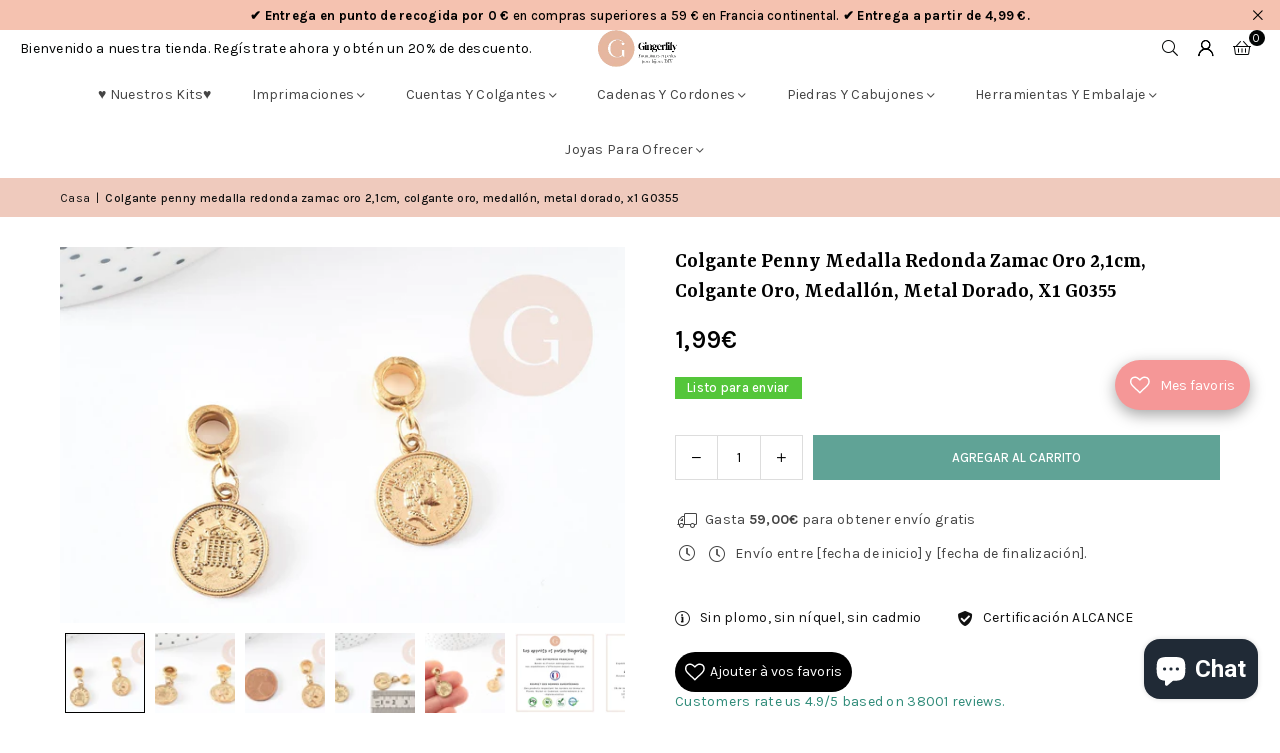

--- FILE ---
content_type: text/css
request_url: https://cdn.shopify.com/extensions/019a4836-72f8-7485-b7de-e0531eb4f539/sale-max-239/assets/salemaximize.css
body_size: 8587
content:
:root {
    --main-header-font-size: 26px;
    --main-header-font-weight: 700;
    --drawer-width: 440px;
    --title-margin: 5px 0;
    --salemaximize-mb: 6px;
    --sme-input-border: 1px solid #AEB4B9
}

.__salemaximize .h1,
.__salemaximize .h2,
.__salemaximize .h3,
.__salemaximize .h4,
.__salemaximize .h5,
.__salemaximize .h6,
.__salemaximize button,
.__salemaximize h1,
.__salemaximize h2,
.__salemaximize h3,
.__salemaximize h4,
.__salemaximize h5,
.__salemaximize h6,
.__salemaximize input,
.__salemaximize label,
.__salemaximize select {
    font-size: 14px;
    color: #000;
    font-style: normal;
    font-weight: 400;
    letter-spacing: inherit;
    line-height: 2;
    text-transform: inherit;
    margin: 0;
    cursor: pointer
}

.__salemaximize textarea {
    font-size: 14px;
    color: #000;
    font-style: normal;
    font-weight: 400;
    letter-spacing: inherit;
    line-height: 2;
    text-transform: inherit;
    cursor: pointer
}

.__salemaximize p {
    margin: 0
}

.__salemaximize .salemaximize__discountText {
    font-size: 10px !important
}

.__salemaximize b,
.__salemaximize div,
.__salemaximize h1,
.__salemaximize h2,
.__salemaximize h3,
.__salemaximize h4,
.__salemaximize h5,
.__salemaximize h6,
.__salemaximize p,
.__salemaximize span,
.__salemaximize strong {
    white-space: normal
}

.__salemaximize .salemaximize_drawer-close-icon {
    width: 12px
}

.__salemaximize .salemaximize__cart-logo-container {
    position: fixed;
    z-index: 100000000000;
    background: #ffdcdc;
    width: 55px !important;
    height: 55px !important;
    border-radius: 50%;
    right: 0;
    margin: 10px;
    cursor: pointer;
    -webkit-box-shadow: 1px 1px 6px rgba(0, 0, 0, .3), 1px 3px 6px rgba(0, 0, 0, .3);
    box-shadow: 1px 1px 6px rgba(0, 0, 0, .3), 1px 3px 6px rgba(0, 0, 0, .3);
    padding: 14px;
    display: flex;
    justify-content: center;
    align-items: center;
    box-sizing: border-box;
}

.__salemaximize .salemaximize__cart-logo-container img {
    max-width: 100%
}

.__salemaximize .salemaximize__cart-logo {
    width: 60px;
    padding: 16px
}

.salemaximize__drawer-side-container-overlay {
    position: fixed;
    z-index: 1000;
    top: 0;
    left: 0;
    width: 100%;
    height: 100%;
    background-color: rgba(0, 0, 0, .6);
    visibility: hidden;
    opacity: 0;
    overflow-x: auto
}

.salemaximize__drawer-side-container-overlay.active {
    position: fixed;
    z-index: 9999;
    top: 0;
    bottom: 0;
    right: 0;
    left: 0;
    background-color: rgba(0, 0, 0, .5);
    visibility: visible;
    opacity: 1;
}

.salemaximize__recommandation-product-varients.salemaximize__product-varients-cart.freeProdVarient {
    margin-top: 8px;
}

.__salemaximize .salemaximize__drawer-side {
    height: 100% !important;
    width: var(--drawer-width);
    background: #fff;
    position: fixed;
    z-index: 99999999999999;
    right: 0;
    top: 0;
    bottom: 0;
    transition: transform 330ms;
    transform: translate(100%)
}

.salemaximize__active {
    overflow: hidden !important
}

.__salemaximize .salemaximize__drawer-side-header {
    display: flex;
    justify-content: space-between;
    align-items: center;
    padding: 15px;
    /* position: relative; */
    z-index: 999999;
    box-shadow: 0 1px #00000026
}

.salemaximize__drawer-close {
    font-size: 30px;
    /* position: absolute; */
    cursor: pointer;
    right: 10px;
    top: 28px;
    /* transform: translateY(-50%); */
    background: 0 0;
    border: none;
    line-height: 0 !important;
    z-index: 9999999;
    width: unset;
    background-color: #f3f3f3;
    padding: 9px;
    /* border-radius: 50%; */
}

.salemaximizeLoaderCart {
    display: inline-block !important;
    border: 3px solid #000;
    border-radius: 50%;
    border-top: 3px solid transparent;
    width: 30px;
    height: 30px;
    -webkit-animation: spin 1s linear infinite;
    animation: spin 1s linear infinite;
    position: absolute;
    z-index: 999;
    top: 30%;
    left: 47%
}

.salemaximizeButtonLoader {
    display: inline-block !important;
    border: 3px solid #fff;
    border-radius: 50%;
    border-top: 3px solid transparent;
    width: 18px;
    height: 18px;
    -webkit-animation: spin 1s linear infinite;
    animation: spin 1s linear infinite;
    margin: 0px;
    vertical-align: sub;
}

.salemaximizeRecomLoader {
    display: inline-block !important;
    border: 3px solid #000;
    border-radius: 50%;
    border-top: 3px solid transparent;
    width: 30px;
    height: 30px;
    -webkit-animation: spin 1s linear infinite;
    animation: spin 1s linear infinite;
    margin: 3px
}

.salemaximizeProductLoader {
    display: inline-block !important;
    border: 3px solid #000;
    border-radius: 50%;
    border-top: 3px solid transparent;
    width: 20px;
    height: 20px;
    -webkit-animation: spin 1s linear infinite;
    animation: spin 1s linear infinite;
    margin: 3px;
    position: absolute;
    z-index: 999;
    top: 30%;
    left: 48%
}

@-webkit-keyframes spin {
    0% {
        -webkit-transform: rotate(0)
    }

    100% {
        -webkit-transform: rotate(360deg)
    }
}

@keyframes spin {
    0% {
        transform: rotate(0)
    }

    100% {
        transform: rotate(360deg)
    }
}

.__salemaximize .salemaximize__apply-discount-input-n-button {
    display: flex;
    justify-content: space-between;
    margin: 7px 0;
    align-items: center;
}

.__salemaximize .salemaximize__block_margin {
    padding: 10px 0px 10px 0px;
    /* position: relative */
}

.GSRecommendationBG {
    position: relative;
}

.__salemaximize .GSprogressbarBG,
.__salemaximize .GSRecommendationBG {
    padding: 10px 15px;
}

.__salemaximize .widget6 .salemaximize__block_margin {
    padding: 10px 0px;
    position: relative;
    /* padding-bottom: 2px */
}

.__salemaximize .salemaximize__inner {
    background-color: #fff;
    height: 100% !important;
    display: flex;
    flex-direction: column;
    overflow: hidden;
    position: relative
}

.__salemaximize .salemaximize__body {
    height: 100%;
    overflow: hidden;
    overflow-y: auto;
    scrollbar-width: none;
}

.salemaximize__body div.salemaximize__div-margin:first-child {
    margin-top: 0
}

#salemaximize__body div.salemaximize__div-margin:first-child {
    border-top: 0
}

.__salemaximize .salemaximize__body::-webkit-scrollbar-track {
    -webkit-box-shadow: inset 0 0 6px transparent;
    background-color: transparent;
    margin-left: 10px
}

.__salemaximize .salemaximize__body::-webkit-scrollbar {
    width: 6px;
    background-color: transparent;
    margin-left: 10px
}

.__salemaximize .salemaximize__body::-webkit-scrollbar-thumb {
    border-radius: 10px;
    background-color: #c1c1c1;
    margin-left: 10px
}

.__salemaximize .salemaximize__progressBar-container {
    padding: 0;
    height: auto
}

.__salemaximize .salemaximize_progressBar_main_div {
    height: 50px;
    width: 100%;
    padding: 0 25px 0 0
}

.salemaximize__mx_0 {
    margin-left: 0 !important;
    margin-right: 0 !important
}

.__salemaximize .salemaximize__progressBar-container+div {
    margin-top: 0
}

.__salemaximize .salemaximize__progressBar {
    width: 100%;
    height: 10px;
    background-color: #ddd;
    border-radius: 10px;
    position: relative
}

.__salemaximize .salemaximize__progress-bar-fill {
    height: 100%;
    background-color: #000;
    border-radius: 10px;
    position: absolute;
    top: 0;
    left: 0;
    transition: width 1.5s;
    display: block !important
}

.__salemaximize .salemaximize__progress-bar-label {
    color: #555;
    position: absolute;
    top: 16px;
    font-size: 14px;
    font-weight: 700
}

.__salemaximize .salemaximize__progress-lable-text {
    font-size: 11px;
    line-height: 13px;
    position: relative;
    left: -45px;
    min-width: 85px;
    width: 85px;
    text-align: center;
    z-index: 9;
    display: -webkit-box;
    -webkit-line-clamp: 2;
    -webkit-box-orient: vertical;
    overflow: hidden;
    word-break: break-word;
    color: #000;
    top: 5px
}

.__salemaximize .salemaximize__progress-bar-inner-label {
    color: #555;
    position: absolute;
    top: -10px;
    font-size: 14px;
    font-weight: 700
}

.__salemaximize .salemaximize__progress-lable-inner-text {
    font-size: 11px;
    line-height: 13px;
    position: relative;
    left: -47px;
    min-width: 85px;
    text-align: center;
    z-index: 9;
    display: -webkit-box;
    -webkit-line-clamp: 2;
    -webkit-box-orient: vertical;
    overflow: hidden;
    word-break: break-word;
    color: #000;
    top: 9.1px
}

.__salemaximize .salemaximize__progress-bar-breakpoint {
    height: 9px !important;
    width: 9px !important;
    background-color: #000;
    border-radius: 50% !important;
    display: inline-block;
    min-height: 9px !important
}

.__salemaximize .salemaximize_progressBar-Title {
    font-size: 16px;
    margin: 0 0 10px 0;
    padding: 0;
    overflow: hidden;
    position: relative;
    text-overflow: ellipsis;
    white-space: normal;
    text-decoration: none;
    display: -webkit-box;
    -webkit-box-orient: vertical;
}

.__salemaximize .salemaximize__cart-upsell-product {
    display: flex;
    width: 100%;
}

.salemaximizeSliderUpsellRow {
    min-width: 100%;
    height: fit-content;
    box-sizing: border-box;
}

.__salemaximize .salemaximize__cart-item-cart {
    display: flex;
    align-items: center;
    justify-content: space-between;
    position: relative;
}

.__salemaximize .salemaximize__cart-item {
    display: flex;
    align-items: center;
    justify-content: space-between;
    position: relative;
    margin-bottom: var(--salemaximize-mb);
}

.__salemaximize .salemaximize__Title {
    padding: 8px 0;
    line-height: 1;
}

.widget4 .salemaximize__star-review {
    margin-bottom: 0 !important;
}

.__salemaximize .salemaximize__apply-discount-Title {
    width: 100%;
    position: static;
    text-align: left;
    font-weight: 700;
    font-size: 15px;
    padding: 8px 0;
}

.__salemaximize .salemaximize__product-detail {
    display: flex !important;
    width: 100%;
    gap: 22px !important;
}

.__salemaximize .salemaximize__product-image {
    width: 100% !important;
    height: 100% !important;
    object-fit: contain !important;
    display: flex !important;
    opacity: 1 !important;
    object-position: top;
}

.__salemaximize .salemaximize__product-image-cart {
    width: 100% !important;
    height: 100% !important;
    object-fit: contain !important;
    display: flex !important;
    opacity: 1 !important;
    object-position: top;
}

.__salemaximize .salemaximize__gift-product-image {
    width: 25px !important;
    height: 25px !important;
    object-fit: cover !important;
    display: flex !important
}

.__salemaximize .salemaximize__product-image-div {
    width: 79px;
    height: 79px;
    min-width: 79px;
    max-width: 79px;
    max-height: 79px;
    min-height: 79px;
    flex: 1 !important
}

.__salemaximize .salemaximize__product-image-div-cart {
    width: 100px;
    min-width: 100px;
    max-width: 100px;
    flex: 1 !important
}

.salemaximize__product-info {
    flex: 2
}

.__salemaximize .salemaximize__gift-product-image-div {
    margin: 0;
    width: 40px;
    display: flex;
    justify-content: center
}

.__salemaximize .salemaximize__product-name,
.__salemaximize .salemaximize__product-price,
.__salemaximize .salemaximize__product-selected-varient,
.__salemaximize .salemaximize__product-varients,
.__salemaximize .salemaximize__recommandation-product-name {
    margin: 0;
    line-height: normal;
    font-size: 14px;
    margin-bottom: 5px;
}

.__salemaximize .salemaximize__product-selected-varient-cart p {
    margin: 0;
    font-size: 14px;
    margin-top: 8px;
    /* opacity: 0.4; */
}

.__salemaximize .salemaximize__product-price-cart {
    font-weight: 400 !important;
}

.__salemaximize .salemaximize__product-price {
    font-weight: 400 !important;
}

.__salemaximize .salemaximize__product-price-cart {
    /* width: 100%; */
    word-wrap: break-word;
    display: flex;
    flex-wrap: wrap;
    margin-bottom: 8px;
    gap: 5px;
    justify-content: flex-end;
    width: 100%;
}

.__salemaximize .salemaximize__product-price {
    width: 90%;
    word-wrap: break-word;
    display: flex;
    flex-wrap: wrap;
    gap: 5px;
}

.__salemaximize .salemaximize__product-name {
    width: 100%;
    padding: 0;
    overflow: hidden;
    position: relative;
    text-overflow: ellipsis;
    white-space: normal;
    text-decoration: none;
    display: -webkit-box;
    -webkit-line-clamp: 2;
    -webkit-box-orient: vertical;
    font-size: 12px;
    margin-bottom: 5px;
    line-height: normal;
}

.__salemaximize .salemaximize__product-name-cart {
    display: flex;
    width: 100%;
    padding: 0;
    overflow: hidden;
    position: relative;
    text-overflow: ellipsis;
    white-space: normal;
    text-decoration: none;
    /* display: -webkit-box; */
    -webkit-line-clamp: 1;
    font-size: 16px;
    margin-bottom: 8px;
    line-height: normal;
    gap: 10px;
}

.__salemaximize .salemaximize__gift-product-title,
.__salemaximize .salemaximize__shipping-product-name {
    font-size: 12px;
    line-height: 20px;
    width: 100%;
    padding: 0;
    overflow: hidden;
    position: relative;
    text-overflow: ellipsis;
    white-space: normal;
    text-decoration: none;
    display: -webkit-box;
    -webkit-line-clamp: 1;
    -webkit-box-orient: vertical
}

.__salemaximize .salemaximize__gift-product-name {
    display: flex !important;
    align-items: center;
    width: 100%;
    /* margin-bottom: 5px; */
    font-size: 15px;
    line-height: 20px;
    padding: 0;
    overflow: hidden;
    position: relative;
    text-overflow: ellipsis;
    white-space: normal;
    text-decoration: none;
    display: -webkit-box;
    -webkit-line-clamp: 1;
    -webkit-box-orient: vertical
}

.__salemaximize .salemaximize__gift-product-title {
    width: 100%;
    line-height: normal
}

.__salemaximize .salemaximize__gift-product-price {
    margin-right: 5px
}

.__salemaximize .salemaximize__shipping-product-description {
    font-size: 10px;
    line-height: 16px;
    color: #000;
    opacity: .4
}

.__salemaximize .salemaximize__compare-price,
.__salemaximize .salemaximize__selling-price {
    font-size: 12px;
    letter-spacing: .5px;
    text-transform: uppercase
}

.__salemaximize .salemaximize__compare-price-cart {
    text-decoration: line-through;
    /* opacity: 0.4; */
}

.__salemaximize .salemaximize__compare-price-cart,
.__salemaximize .salemaximize__product-price-cart {
    font-size: 15px;
    letter-spacing: .5px;
    text-transform: uppercase;
}


.__salemaximize .salemaximize__product-varients,
.__salemaximize .salemaximize__product-varients-cart {
    font-weight: 400;
    font-size: 10px;
}

.__salemaximize .salemaximize__compare-price {
    color: red;
    text-decoration: line-through;
}

.__salemaximize .salemaximize__product-add {
    margin: auto;
}

.__salemaximize .salemaximize__swatch-product-price {
    font-weight: bold;
    font-size: 12px;
    white-space: pre;
    width: 90%;
    word-wrap: break-word;
    display: flex;
    flex-wrap: wrap;
    gap: 5px;
}

.__salemaximize .salemaximize__add-btn {
    width: 102px !important;
    border: none !important;
    background: #000;
    padding: 6px 9px !important;
    color: #fff;
    overflow: hidden !important;
    position: relative !important;
    text-overflow: ellipsis !important;
    white-space: normal !important;
    text-decoration: none !important;
    display: -webkit-box !important;
    -webkit-line-clamp: 2 !important;
    -webkit-box-orient: vertical !important;
    text-align: center !important;
    font-weight: 500 !important;
    min-height: 38px !important;
    max-height: 38px !important;
}

.__salemaximize .salemaximize__product-counter {
    display: flex !important
}

.__salemaximize .salemaximize__input-number {
    width: 45px !important;
    height: 30px;
    min-height: 30px;
    text-align: center !important;
    border-top: 1px solid rgba(0, 0, 0, 0.1);
    border-bottom: 1px solid rgba(0, 0, 0, 0.1);
    border-left: none;
    border-right: none;
    border-radius: 0 !important;
    background: 0 0 !important;
    -webkit-border-radius: 0 !important;
    -webkit-background: transparent !important;
    padding: 0 !important;
    box-sizing: border-box;
}

.__salemaximize input::-webkit-inner-spin-button,
.__salemaximize input::-webkit-outer-spin-button {
    -webkit-appearance: none;
    margin: 0
}

.__salemaximize .salemaximize__input-number:focus-visible,
.__salemaximize .salemaximize__input-text:focus-visible,
.__salemaximize .salemaximize__minus-btn:focus-visible,
.__salemaximize .salemaximize__puls-btn:focus-visible {
    outline: 0;
    box-shadow: none;
    cursor: pointer
}

.__salemaximize .salemaximize__minus-btn,
.__salemaximize .salemaximize__puls-btn {
    width: 30px;
    height: 30px;
    background: 0 0 !important;
    border: 1px solid rgba(0, 0, 0, 0.1);
    border-radius: 0;
    line-height: 1 !important;
    min-height: 30px;
    padding: 0px;
}

.__salemaximize .salemaximize__product-action {
    display: flex;
    align-items: center;
}

.__salemaximize .salemaximize__product-action-cart {
    display: flex;
    align-items: center;
    flex-direction: row-reverse;
    justify-content: flex-end;
}

.__salemaximize .salemaximize__product-remove-icon {
    display: flex !important;
    padding: 3px !important;
}

.__salemaximize .salemaximize__product-remove-icon svg {
    width: 18px !important;
    height: 18px !important;
    stroke: none !important;
    cursor: pointer !important;
}

.__salemaximize .salemaximize__coupon-input {
    border: 1px solid #cbcbcb;
    padding: 5px 10px;
    width: 230px;
    background: 0 0;
    font-size: 10px;
    height: 30px;
    min-width: auto;
}

.salemaximize__apply-discount-input-n-button .smeShopifyCouponApply {
    min-height: 30px !important;
    max-height: 30px !important;
    padding: 0;
    font-size: 10px;
    width: 102px !important;
    border: none !important;
    background: #000;
    padding: 6px 9px !important;
    color: #fff;
    overflow: hidden !important;
    position: relative !important;
    text-overflow: ellipsis !important;
    white-space: normal !important;
    text-decoration: none !important;
    display: -webkit-box !important;
    -webkit-line-clamp: 2 !important;
    -webkit-box-orient: vertical !important;
    text-align: center !important;
    font-weight: 500 !important;
}

.__salemaximize .salemaximize__discount-list {
    display: flex;
    justify-content: space-between;
    font-size: 12px;
    margin: 0 28px 5px 8px;
}

html[dir="rtl"] .__salemaximize .salemaximize__discount-list {
    margin: 0 8px 5px 28px;
}

.__salemaximize span.salemaximize__coupon-price::before {
    content: "- ";
}

.__salemaximize .salemaximize__coupon-name {
    width: 50%;
    text-align: center;
    line-height: 1.6 !important;
}

.__salemaximize .salemaximize__subtotal-container {
    display: flex;
    justify-content: space-between;
    margin: 3px 16px 0 12px;
    font-size: 12px;
}

.__salemaximize .salemaximize__subtotal-title,
.__salemaximize .salemaximize__total-inr {
    color: #000;
    background: #cbcbcb;
    font-weight: 700;
    text-align: center;
    text-overflow: ellipsis;
    width: 45%;
    word-wrap: break-word;
    overflow: hidden;
    position: relative;
    white-space: normal;
    text-decoration: none;
    display: -webkit-box;
    -webkit-line-clamp: 2;
    -webkit-box-orient: vertical;
    line-height: 2;
}

.__salemaximize .salemaximize__coupon-price {
    display: flex;
    align-items: center;
}

.__salemaximize .salemaximize__recommandation-product-image {
    width: 100% !important;
    height: 100% !important;
    object-fit: contain;
    margin: auto !important;
    opacity: 1 !important;
}

.salemaximize__recommandation-product-img-div {
    width: 102px;
    height: 102px;
    margin-bottom: 5px;
}

.__salemaximize .salemaximize__recommandation-product-name {
    width: 105px;
    padding: 0;
    overflow: hidden;
    position: relative;
    text-overflow: ellipsis;
    white-space: normal;
    line-height: 20px;
    text-decoration: none;
    display: -webkit-box;
    -webkit-line-clamp: 2;
    -webkit-box-orient: vertical;
    font-size: 12px;
    text-align: center;
    margin-bottom: 3px;
    min-height: 40px;
    max-height: max-content;
}


.__salemaximize .salemaximize__recommandation-product-info {
    display: flex;
    flex-direction: column;
    width: 103px;
    gap: 3px;
    align-items: center;
}

.__salemaximize .salemaximize__recommandation-product-price {
    text-align: center;
    line-height: normal;
    /* min-height: 40px; */
    max-height: max-content;
    display: flex;
    justify-content: center;
    align-items: center;
    flex-direction: column
}

.__salemaximize .salemaximize__discount-widget-Title {
    padding-top: 0 !important
}

/* .__salemaximize .salemaximize__recommandation-products {
    min-height: 230px
} */

.__salemaximize .salemaximize__discount-timer-clock {
    display: flex;
    justify-content: center
}

.__salemaximize .salemaximize__discount-timer-div {
    width: 70px;
    height: 60px;
    border: 1px solid #000;
    margin: 0 5px;
    display: flex;
    justify-content: center;
    flex-direction: column;
    align-items: center
}

.__salemaximize .salemaximize__discount-timer-text {
    font-size: 16px;
    font-weight: 700;
    line-height: 1;
    word-break: break-all;
    text-align: center
}

.__salemaximize .salemaximize__discount-apply-btn-div {
    display: flex;
    justify-content: center;
    text-align: center
}

.__salemaximize .salemaximize__discount-apply-btn {
    display: flex;
    justify-content: center;
    padding: 6px 0;
    margin-top: 8px;
    background: #000;
    color: #fff;
    font-weight: 700;
    width: 95%;
    border: 0;
    min-height: 38px
}

.__salemaximize .salemaximize__for-you-items {
    display: flex !important;
    justify-content: space-between;
    position: relative;
    margin-bottom: 5px !important
}

/* .salemaximize__checkout-products .salemaximize__for-you-items {
    margin: 0
} */

.__salemaximize .salemaximize__product-varients-cart {
    width: 75px;
    overflow: hidden;
    border: 1px solid #cbcbcb;
    position: relative;
    margin-bottom: 8px;
    min-height: 20px;
    max-height: 20px;
    text-align: left;
    display: flex;
    align-items: center;
    appearance: none;
    -webkit-appearance: none;
    -moz-appearance: none;
}

.__salemaximize .salemaximize__product-varients {
    width: 75px;
    overflow: hidden;
    border: 1px solid #cbcbcb;
    position: relative;
    margin-bottom: 5px;
    min-height: 20px;
    /* max-height: 20px; */
    text-align: left;
    display: flex;
    align-items: center;
    appearance: none;
    -webkit-appearance: none;
    -moz-appearance: none;
}

.__salemaximize .salemaximize__product-varients select,
.__salemaximize .salemaximize__product-varients-cart select {
    width: 75px;
    border: 0;
    position: relative;
    z-index: 99;
    background: 0 0;
    padding: unset;
    font-size: 10px;
    margin-bottom: 0;
    text-transform: uppercase;
    appearance: none;
    border-color: #cbcbcb;
    background-color: transparent;
    background-position: right 5px center;
    background-image: url('download_select_icone.svg');
    background-repeat: no-repeat;
    background-size: 8px;
    padding: 0px 20px 0 3px;
    direction: ltr;
}

.__salemaximize .salemaximize__checkout-Title {
    position: relative;
    cursor: pointer;
    text-overflow: ellipsis;
    width: 100%;
    overflow: hidden;
    display: inline-block;
    text-align: left;
    margin: 0 !important;
    padding: 0 10px
}

.salemaximize__checkout-container {
    background: #fff;
    width: var(--drawer-width)
}

.salemaximize__checkout-container .salemaximize__block_margin.salemaximize__checkout_box_shadow {
    border-top: 1px solid rgba(0, 0, 0, .1);
}

/* .salemaximize__checkout-btn-div {
    margin-bottom: var(--salemaximize-mb)
} */

.__salemaximize .salemaximize__checkout-btn {
    padding: 6px 0;
    width: 100%;
    background: #000;
    font-weight: 700;
    font-size: 16px;
    border: 0;
    min-height: 42px;
    display: flex;
    justify-content: center;
    align-items: center
}

.__salemaximize .salemaximize__add-ordernote-save {
    padding: 6px 0;
    width: 100%;
    background: #000;
    font-size: 13px;
    border: 0;
    min-height: 29px;
    line-height: 0;
    font-weight: normal;
}

.__salemaximize .salemaximize__add_order_note_header_div {
    position: relative;
    margin-bottom: var(--salemaximize-mb)
}

.__salemaximize .salemaximize__add_order_note_header_div .salemaximize__add_order_note-close {
    right: 0;
    padding: 0;
    display: block !important
}

.__salemaximize .salemaximize__add-order-note-Title {
    position: static;
    padding: 0
}

.__salemaximize .salemaximize__add-order-note {
    position: absolute;
    z-index: 999999999;
    background: #fff;
    text-align: center;
    transition: .3s;
    padding: 8px 15px 8px;
    bottom: -350px;
    box-shadow: #3c40434d 0 1px 5px, #3c404326 0 1px 3px 1px;
    height: auto;
    width: 100%;
    left: 0
}

.__salemaximize .salemaximize__order-note-textarea {
    box-shadow: none;
    outline: 0;
    border: 1px solid #cbcbcb;
    width: 100%;
    padding: 5px 8px;
    min-height: fit-content;
}

/* .__salemaximize .salemaximize__add-ordernote-save {
    display: flex;
    justify-content: center;
    align-items: center;
} */

.__salemaximize .salemaximize_drawer-close-icon.close-icon {
    margin: 0;
}

/* .salemaximize__checkout-products {
    margin-bottom: var(--salemaximize-mb);
} */

.__salemaximize .smeRecommendationWidget .jdgm-prev-badge__text {
    display: block !important;
}

.__salemaximize .mt-50 {
    margin-top: 50px !important;
}

.__salemaximize .salemaximize__m-0-cart {
    margin-top: 8px;
}

.__salemaximize .salemaximize__m-0 {
    margin: 0px !important;
    margin-bottom: 5px !important;
}

.__salemaximize button:focus-visible,
.__salemaximize select:focus-visible {
    outline: 0;
    box-shadow: none;
}

.__salemaximize .salemaximize__horizontal_2 {
    border-top: 1px solid silver;
    display: block;
    margin-bottom: var(--salemaximize-mb)
}

.__salemaximize .salemaximize__minus-btn,
.__salemaximize .salemaximize__puls-btn,
select {
    color: #000;
}

.__salemaximize .text-center {
    text-align: center;
}

.__salemaximize .salemaximize__star-review {
    display: flex;
    font-size: 14px !important;
}

.__salemaximize .widget-disable {
    display: none !important;
}

.__salemaximize .actionTaken {
    display: none !important;
}

.__salemaximize .salemaximize__product-name a,
.__salemaximize .salemaximize__product-name-cart a,
.__salemaximize .salemaximize__recommandation-product-name a {
    text-decoration: none
}

.product_qty_rich_error_msg {
    color: red;
    font-size: 14px;
    font-weight: 600;
    text-align: center;
    border: 1px solid red;
    padding: 3px;
}

.salemaximize__discount-tag-title {
    color: #000;
    background: #cbcbcb;
    font-weight: 700;
    font-size: 10px;
    text-align: center;
    /* margin: 5px 2px 0 0; */
    padding: 2px 3px 2px 5px;
    display: inline-block;
    border-radius: 3px;
}

.salemaximize_line_item_tag-sub-title {
    display: inline-flex;
    padding: 3px 3px 4px 5px;
    margin: 0px;
    margin-top: 0px;
    border-radius: 3px;
    font-weight: 600;
    /* margin-left: 8px; */
    vertical-align: middle;
    align-items: center;
}

.salemaximize__line-discount-tag-block {
    line-height: 15px;
    margin-bottom: 5px;
}

.salemaximize_line_discountText {
    font-size: 9px;
}

/* .salemaximize_discount-tag-icon {
    width: 10px;
} */

.salemaximize__discount-tag-lists {
    margin-top: 5px;
    flex-wrap: wrap;
    gap: 8px;
}

/* .salemaximize_discount-tag-icon {
    width: 10px;
    position: relative;
    left: 5px;
} */

.salemaximize__discount-tag-sub-title {
    display: flex;
}

.salemaximize__discount-tag-sub-title p {
    line-height: normal !important;
    margin-top: 1px;
    text-align: start;
    /* font-weight: 500; */
}

.timerExpireMsg {
    margin-top: 8px;
}

.position-absolute {
    position: absolute;
    z-index: 999999999;
    pointer-events: none;
}

.__salemaximize .disabled,
.__salemaximize .disabled svg,
.__salemaximize button:disabled {
    cursor: no-drop;
    pointer-events: none;
}

.salemaximize__product_redirect_link {
    color: inherit;
}

.smeCartEmptyMsg,
.sme_cart_empty_msg {
    margin: 30px 0;
}

.__salemaximize p br:empty {
    display: none;
}

.__salemaximize p,
.__salemaximize span {
    line-height: 1;
}

.__salemaximize .smeCouponErrorBlock p {
    line-height: 1;
}

.__salemaximize .cartEmptyLoader {
    height: 85px;
    display: flex;
    justify-content: center;
    align-items: center;
}

.__salemaximize .cartEmptyLoader .salemaximizeLoaderCart {
    position: static !important;
}

.__salemaximize .smeJudgemeRating {
    display: block !important;
    font-size: 12px;
}

.__salemaximize .spr-badge-caption {
    display: none;
}

.__salemaximize .salemaximize__product-price span,
.__salemaximize .salemaximize__recommandation-product-price span,
.__salemaximize .salemaximize_progressBar-Title p,
.__salemaximize .salemaximize_progressBar-Title span {
    line-height: normal !important;
}

.__salemaximize .smeCartEmptyMsg img {
    width: 135px;
}

.__salemaximize .jdgm-prev-badge__stars {
    display: block;
}

.__salemaximize .alr-wh-star-rating-icon {
    margin-right: 2px;
}

.__salemaximize .alr-wh-star-rating:nth-child(2) {
    display: none;
}

.__salemaximize .salemaximize__recommandation-products .alr-wh-star-rating {
    display: flex;
    justify-content: center;
    width: 105px;
    padding: 0;
    margin: 3px 0;
}

.__salemaximize .salemaximize__recommandation-products .alr-wh-star-rating-average-number {
    text-align: center;
}

.__salemaximize .ruk-rating-snippet-count {
    display: block;
}

.__salemaximize .salemaximize__recommandation-products .yotpo-bottomline {
    flex-direction: column;
}

.__salemaximize .salemaximize__recommandation-products .yotpo-bottomline .text-m {
    text-align: center;
}

.__salemaximize .yotpo-bottomline .text-m {
    font-size: 10px !important;
}

.__salemaximize .yotpo-icon {
    font-size: 15px !important
}

.__salemaximize .salemaximize__position_relative {
    position: relative;
}

.__salemaximize .recommendationLoader {
    position: absolute;
    top: 40%;
    left: 47%
}

.__salemaximize .recomLoaderDiv {
    width: 100%;
    height: 100%;
    position: absolute;
    z-index: 999999;
    background: #fff
}

.__salemaximize .upsell_loader {
    display: none;
    position: absolute;
    width: var(--drawer-width);
    height: 100%;
    background: #fff;
    opacity: .8;
    pointer-events: none;
    z-index: 99999999;
    top: 0;
    left: 0
}

.__salemaximize .widget2 .upsell_loader {
    left: -15px
}

.__salemaximize .widget6 .upsell_loader {
    left: -8px
}

@media (max-width: 447px) {
    :root {
        --drawer-width: 100%;
    }
}

@media (max-width:400px) {
    .__salemaximize .salemaximize__product-name {
        width: 100%
    }

    .__salemaximize .salemaximize__product-name-cart {
        width: 100%
    }

    .__salemaximize .salemaximize__recommandation-products .salemaximize__slick-previous-arrow {
        transform: translate(-5px, 0) !important;
        padding: 0
    }

    .__salemaximize .salemaximize__recommandation-products .salemaximize__slick-next-arrow {
        top: 40%;
        transform: translate(4px, 0) !important;
        padding: 0
    }

    .__salemaximize .salemaximize__recommandation-products.slick-slider .salemaximize__product-add {
        display: flex;
        justify-content: center
    }
}

@media (max-width:420px) {
    :root {
        --drawer-width: 100%;
    }

    .salemaximize__product-info {
        width: 105px !important
    }

    .__salemaximize .salemaximize__add-btn {
        width: 98px !important;
    }

    .__salemaximize .salemaximize__recommandation-product-name {
        width: 90px;
        margin: auto
    }

    .Vertical_upsell_recomFrontProductView {
        gap: 17px !important;
    }
}

@media (max-width:389px) {
    :root {
        --drawer-width: 100%;
    }

    .salemaximize__discount-tag-sub-title p {
        margin-top: 0
    }

    .__salemaximize .salemaximize__block_margin {
        padding: 6px 0px 6px 0px
    }

    .__salemaximize .GSprogressbarBG {
        padding: 6px 12px;
    }

    .__salemaximize .GSRecommendationBG {
        padding: 6px 22px;
    }

    .widget2 .sme_slider_upsell_row,
    .cartItemMainBlock,
    .smeCartFotter {
        padding: 0px 12px;
    }

    .__salemaximize .salemaximize__product-info {
        width: 75px !important
    }

    .__salemaximize .salemaximize__product-varients {
        width: 80px
    }

    .__salemaximize .salemaximize__recommandation-product-image {
        min-width: 100%;
    }

    .__salemaximize .salemaximize__recommandation-product-name {
        width: 90px;
        margin: auto
    }

    .__salemaximize .salemaximize__add-btn,
    .salemaximize__recommandation-product-varients.salemaximize__product-varients.GSrecommendationboxBorderColor {
        width: 82px !important
    }

    .__salemaximize .salemaximize__coupon-input {
        width: 170px
    }

    .__salemaximize .salemaximize__product-name,
    .__salemaximize .salemaximize__product-name-cart,
    .__salemaximize .salemaximize__product-price {
        width: 100%
    }

    .__salemaximize .salemaximize__minus-btn,
    .__salemaximize .salemaximize__puls-btn {
        padding: 2px 10px
    }

    .__salemaximize .salemaximize__input-number {
        width: 25px
    }

    .Vertical_upsell_recomFrontProductView {
        gap: 7px !important;
    }

}

@media (max-width:340px) {
    :root {
        --drawer-width: 100%;
    }

    .__salemaximize .salemaximize__recommandation-products {
        justify-content: start
    }

    [data-shopify-buttoncontainer] {
        align-items: center;
        justify-content: center;
    }

    .Vertical_upsell_recomFrontProductView {
        gap: 0px !important;
    }

    .__salemaximize .salemaximize__recommandation-product-image {
        min-width: 100%;
        padding: 5px !important;
    }
}


@media (max-width: 346px) {
    :root {
        --drawer-width: 100%;
    }



    .sme-product-price-block .salemaximize__product-price-cart {
        justify-content: flex-end;
    }
}

/* @media (max-width:330px) {
    
}

@media (max-width:320px) {
    :root {
        --drawer-width: 100%;
    }
} */


@media (max-width:768px) {
    /* .__salemaximize .salemaximize__star-review-cart {
        margin-bottom: 8px !important;
    } */

    .__salemaximize .salemaximize__star-review {
        margin-bottom: 5px !important;
    }

    .Vertical_upsell_recomFrontProductView {
        gap: 12px;
    }
}

.__salemaximize .salemaximize__discount_timer_bar {
    background-color: #0ff;
    padding: 10px;
}

.__salemaximize .salemaximize__discount_timer_bar * {
    padding: 0;
    margin: 0
}

.__salemaximize .salemaximize__discount_expire_msg {
    padding: 10px;
    display: none
}

.salemaximize__checkout_tools_div {
    display: flex
}

.salemaximize__checkout_tools_div .salemaximize__checkout-Title {
    text-align: center;
    display: flex;
    flex-direction: column;
    justify-content: center;
    margin-bottom: var(--salemaximize-mb) !important
}

.salemaximize__checkout_tools_div .salemaximize__checkout-Title img {
    max-width: 100% !important;
    opacity: 1 !important;
    background-color: transparent !important
}

.salemaximize__checkout-container .salemaximize__checkout_tools_img_container {
    width: 22px !important;
    height: 22px !important;
    margin: auto !important;
    display: flex !important;
    justify-content: center !important;
    align-items: center !important
}

.__salemaximize .salemaximize__apply_discount_popup_container,
.__salemaximize .salemaximize__shipping_calculator_container {
    position: fixed;
    background: #fff;
    transition: .25s ease-in-out;
    padding: 10px 20px 10px;
    box-shadow: #3c40434d 0 1px 5px, #3c404326 0 1px 3px 1px;
    width: inherit;
    z-index: 99999999;
    bottom: 0;
    right: 0;
    transform: translateY(100%)
}

.__salemaximize .salemaximize__apply_discount_popup_container.show,
.__salemaximize .salemaximize__shipping_calculator_container.show {
    transform: translateY(0)
}

.__salemaximize .salemaximize__apply_discount_popup_container .salemaximize__tools_title_text *,
.__salemaximize .salemaximize__shipping_calculator_container .salemaximize__tools_title_text * {
    font-size: 12px !important;
    font-weight: 700;
    color: #202223;
}

.salemaximize__tools_title_container {
    position: relative;
    display: flex;
    margin-bottom: 14px;
    align-items: center;
    justify-content: space-between;
}

.salemaximize__tools_select_box svg {
    position: absolute;
    top: 50%;
    transform: translateY(-50%);
}

:root[dir="rtl"] .salemaximize__tools_select_box svg {
    right: auto;
    left: 20px;
}

.salemaximize__add_order_note_header_div .salemaximize__drawer-close {
    top: 50%
}

.salemaximize__tools_title_icon svg {
    margin-right: 10px
}

.salemaximize__tools_close_icon svg {
    width: 12px
}

.salemaximize__tools_close_icon {
    cursor: pointer;
    display: flex
}

.salemaximize__tools_heading_title {
    margin: 8px 0 4px !important;
    color: #202223;
}

.sme__mb_6 {
    margin-bottom: 6px !important
}

.salemaximize__tools_select_box {
    position: relative
}

.salemaximize__tools_input_box input,
.salemaximize__tools_select_box select {
    width: 100%;
    -webkit-appearance: none;
    padding: 8px 10px !important;
    border: var(--sme-input-border)
}

.salemaximize__tools_select_box svg {
    position: absolute;
    top: 50%;
    right: 20px;
    transform: translateY(-50%)
}

.salemaximize__apply_discount_button_container button,
.salemaximize__shipping_calculator_button_container button {
    background: #000;
    border: 0;
    width: 100%;
    padding: 6px 0;
    color: #fff;
    font-size: 13px;
    min-height: 29px;
    line-height: 0;
    font-weight: normal;
    text-transform: uppercase;
}

.sme_noBorderRight {
    border-right: 0 !important
}

.salemaximize__tools_apply_discount_description {
    font-size: 13px
}

.salemaximize__body.smeOverlayActive:after {
    content: "";
    position: absolute;
    top: 0;
    left: 0;
    width: 100%;
    height: 100%;
    background: rgba(0, 0, 0, .8);
    z-index: 9999999
}

.salemaximize__shipping_details {
    margin-top: 20px
}

.salemaximize__shipping_details p {
    margin-bottom: 20px;
    font-size: 18px;
    color: #000
}

.salemaximize__shipping_details p:last-child {
    margin-bottom: 0 !important
}

.salemaximize__shipping-error-text {
    font-size: 16px;
    color: red
}

/* .salemaximize__confirmation_container {
    margin-bottom: var(--salemaximize-mb)
} */

.salemaximize__confirmation_checkbox_message_container {
    display: flex;
    justify-content: center;
    /* margin: var(--salemaximize-mb) 0; */
    height: 31px;
    min-height: 31px;
    gap: 6px;
}

.salemaximize__confirmation_checkbox_message_container .salemaximize__confirmation_checkbox {
    cursor: pointer;
}

.salemaximize__payment_gateway_buttons {
    display: flex;
    gap: 6px;
    flex-wrap: wrap;
    /* margin-bottom: 6px */
}

.salemaximize_payment_button {
    padding: 10px 20px;
    flex: 1;
    text-align: center;
    display: flex;
    justify-content: center;
    min-height: 10px;
    align-items: center;
    cursor: pointer;
    width: 32.33333%
}

.salemaximize__payment_gateway_shop_pay {
    background-color: #592ff4
}

.salemaximize__payment_gateway_apple_pay,
.salemaximize__payment_gateway_gpay {
    background-color: #000
}

.salemaximize__payment_gateway_paypal {
    background-color: #ffc439
}

.salemaximize__payment_gateway_amazon_pay {
    background-color: #fff;
    border: 1px solid #000
}

.salemaximize__payment_gateway_meta_pay {
    background-color: #1c2a33
}

/* .salemaximize__continue_shopping_container {
    margin-bottom: var(--salemaximize-mb)
} */

.salemaximize__trust_badge_image_container {
    width: 300px;
    height: 25px;
    display: flex;
    justify-content: center;
    align-items: center;
    margin: auto;
    /* margin-bottom: var(--salemaximize-mb) */
}

.salemaximize__trust_badge_image_container img {
    max-width: 100%;
    max-height: 100%
}

/* .salemaximize__checkout_tools_div .borderRight:not(:last-child):after {
    content: "";
    height: 30px;
    width: 1px;
    display: block;
    background: #000;
    position: absolute;
    right: 1px;
    top: 7px;
}

.salemaximize__checkout_tools_div .borderleft:not(:last-child):before {
    content: "";
    height: 30px;
    width: 1px;
    display: block;
    background: #000;
    position: absolute;
    left: 1px;
    top: 7px;
} */


/* .salemaximize__confirmation_checkbox_message {
    margin: 5px 0 10px
} */

.__salemaximize input[name=coupon_code]:focus-visible,
.__salemaximize input[name=sme_shippin_zip_code]:focus-visible {
    outline: 0;
    box-shadow: none
}

.salemaximize__add_order_note_header_div .salemaximize__checkout_tools_img_container {
    margin: 0 !important
}

.salemaximize__checkout-container .sme__tools_img {
    max-width: 100% !important
}

.__salemaximize .sme__textarea_input {
    width: 100%;
    resize: none;
    height: 43.19px;
    box-shadow: none !important;
    overflow: hidden;
    margin: 0 auto;
    display: block;
    padding: 8px;
    border: var(--sme-input-border)
}

.sme__textarea_input:focus-visible {
    box-shadow: none;
    outline: 0
}

/* .salemaximize_additional_checkout_button {
    margin-bottom: var(--salemaximize-mb)
} */

.salemaximize__shipping-product-info {
    padding: 0px 5px 0;
    width: 100%
}

.salemaximize__shipping-product-add {
    display: flex;
    align-items: center
}

.salemaximize__switch {
    width: 40px;
    height: 20px;
    position: relative;
    display: inline-block
}

.salemaximize__switch input {
    opacity: 0;
    width: 0;
    height: 0
}

.salemaximize__switch-slider {
    position: absolute;
    cursor: pointer;
    top: 0;
    left: 0;
    right: 0;
    bottom: 0;
    background-color: #fffdfd;
    -webkit-transition: .4s;
    transition: .4s;
    border: 1px solid #ccc
}

.salemaximize__switch-slider:before {
    width: 13px;
    height: 13px;
    position: absolute;
    content: "";
    left: 2px;
    top: 2px;
    background-color: #ccc;
    -webkit-transition: .4s;
    transition: .4s
}

input:checked+.salemaximize__switch-slider {
    background-color: #2196f3
}

input:focus+.salemaximize__switch-slider {
    box-shadow: 0 0 1px #2196f3
}

input:checked+.salemaximize__switch-slider:before {
    -webkit-transform: translateX(26px);
    -ms-transform: translateX(26px);
    transform: translate(20px, 4%);
    background-color: #fff
}

.__salemaximize .salemaximize__for-you-items.slick-slide {
    display: flex !important;
    box-sizing: border-box;
}

.__salemaximize .salemaximize__cart-upsell-product.slick-slide {
    padding: 0 10px
}

.__salemaximize .salemaximize__checkout-products.slick-slider .salemaximize__product-detail {
    padding: 0 8px
}

.__salemaximize .salemaximize__checkout-products.slick-slider .salemaximize__product-add {
    margin-right: 7px
}

.__salemaximize .salemaximize__slick-next-arrow,
.__salemaximize .salemaximize__slick-previous-arrow {
    background: 0 0;
    border: 0;
    position: absolute;
    padding: 0 !important;
    line-height: 1
}

.__salemaximize .salemaximize__sub-upsell-container {
    position: relative;
    width: 100%
}

.__salemaximize .salemaximize__recommandation-products.slick-slider .salemaximize__product-varients {
    margin: 0 auto
}

.salemaximize__switch-slider.salemaximize__round {
    border-radius: 34px
}

.salemaximize__switch-slider.salemaximize__round:before {
    border-radius: 50%
}

.sme__cart_icon_container {
    padding: 8px
}

.sme__cart_icon_container .sme__result_cart_icon_image {
    width: auto;
    height: auto;
    max-width: 100%;
    max-height: 100%
}

.salemaximize__cart-logo-container.sme__top_left {
    left: 0
}

.salemaximize__cart-logo-container.sme__top_center {
    left: 50%
}

.salemaximize__cart-logo-container.sme__top_right {
    right: 0
}

.salemaximize__cart-logo-container.sme__middle_left {
    top: 50%;
    transform: translate(0, -50%);
    left: 0
}

.salemaximize__cart-logo-container.sme__middle_right {
    top: 50%;
    transform: translate(0, -50%)
}

.salemaximize__cart-logo-container.sme__bottom_left {
    top: 100%;
    transform: translate(0, -135%);
    left: 0
}

.salemaximize__cart-logo-container.sme__bottom_center {
    top: 100%;
    transform: translate(0, -135%);
    left: 50%
}

.salemaximize__cart-logo-container.sme__bottom_right {
    top: 100%;
    transform: translate(0, -135%)
}

.salemaximize__sub-upsell-container {
    flex: 1;
    padding: 5px 0 5px 0
}

.widget3 .sme_slider_upsell_row {
    padding: 10px 15px 5px 15px
}

.widget3 .sme_slider_upsell_row .salemaximize__for-you-items:last-child {
    margin-bottom: 0
}

.widget2 .sme_slider_upsell_row,
.cartItemMainBlock,
.smeCartFotter {
    padding: 0 15px
}

.product_qty_rich_error_msg {
    margin: 15px;
}

/* .widget6 .sme_slider_upsell_row,
.Checkout_smeshippingBlock,
.Checkout_smeGiftBlock {
    padding: 0 15px 0px 15px;
} */

.__salemaximize .widget3 .salemaximize__block_margin {
    padding: 0px;
    display: flex;
}

.__salemaximize .widget3 .salemaximize__slick-previous-arrow {
    position: absolute;
    top: 50%;
    left: 0;
    transform: translate(3px, -50%);
    z-index: 9999999
}

.__salemaximize .salemaximize__slick-next-arrow {
    position: absolute;
    top: 50%;
    right: 15px;
    z-index: 9999999
}


.__salemaximize .checkout_widgetUpsellProductBlock .salemaximize__slick-next-arrow,
.__salemaximize .widget3 .salemaximize__slick-next-arrow {
    position: absolute;
    top: 50%;
    right: 0;
    z-index: 9999999
}

.__salemaximize .salemaximize__slick-previous-arrow {
    position: absolute;
    top: 50%;
    left: 15px;
    z-index: 9999999
}

.__salemaximize #Checkout_prevBtn {
    position: absolute;
    top: 50%;
    left: 6px;
    z-index: 9999999
}

.__salemaximize button#Checkout_nextBtn {
    position: absolute;
    top: 50%;
    right: 2px;
    z-index: 9999999
}

.__salemaximize .widget3 .salemaximize__slick-next-arrow {
    transform: translate(-3px, -50%)
}

.__salemaximize .widget3 .salemaximize__slick-previous-arrow {
    transform: translate(3px, -50%)
}

.__salemaximize .widget2 .salemaximize__slick-next-arrow {
    transform: translate(12px, -50%)
}

.__salemaximize .widget2 .salemaximize__slick-previous-arrow {
    transform: translate(-12px, -50%)
}

.__salemaximize .widget6 .salemaximize__slick-next-arrow {
    transform: translate(0, -50%)
}

.__salemaximize .widget6 .salemaximize__slick-previous-arrow {
    transform: translate(-4px, -50%)
}

.__salemaximize .widget4 .salemaximize__slick-previous-arrow {
    left: 5px !important
}

.__salemaximize .widget4 .salemaximize__slick-next-arrow {
    right: 5px !important
}

.__salemaximize .salemaximize__slick-previous-arrow svg,
.__salemaximize .salemaximize__slick-next-arrow svg {
    fill: none !important
}

.__salemaximize .salemaximize__slick-previous-arrow svg {
    transform: rotate(0) !important
}

.__salemaximize .salemaximize__slick-next-arrow:before,
.__salemaximize .salemaximize__slick-previous-arrow:before {
    content: '' !important
}

.salemaximize__slick-previous-arrow {
    width: 10px !important;
    height: 25px !important
}

.salemaximize__slick-next-arrow {
    width: 10px !important;
    height: 25px !important
}

.sme__result_cart_EmptyMainimage {
    max-width: 100%;
}

.cart_EmptyMainimage {
    margin: 0 auto;
    max-width: 100px;
    line-height: 0px;
}

.checkout_widgetUpsellProductBlock {
    display: flex;
    margin-top: 10px;
}

.Vertical_upsell_smeProductBlock,
.Vertical_upsell_smeProductBlock .salemaximize__recommandation-product-img-div img {
    display: grid !important;
    place-items: center !important;
}

.salemaximize__product-selected-varient p {
    text-transform: uppercase;
    font-size: 10px;
    line-height: normal;
}

.__salemaximize .slick-slider {
    margin: 0px;
}

.__salemaximize .salemaximize__slick-previous-arrow,
.__salemaximize .salemaximize__slick-next-arrow {
    box-shadow: none;
    border-style: none;
    transition: none;
    overflow: inherit;
}

.__salemaximize .salemaximize__slick-previous-arrow svg,
.__salemaximize .salemaximize__slick-next-arrow svg {
    width: 8px;
    height: 14px;
}

.__salemaximize .slick-list {
    opacity: 1;
}

.__salemaximize textarea {
    min-height: auto;
}

.__salemaximize input[type=checkbox] {
    width: auto;
    position: unset;
    appearance: auto;
    -webkit-appearance: menulist;
}

.__salemaximize input {
    display: block;
}

.salemaximize__discount-tag-sub-title,
.salemaximize__confirmation_checkbox_message_container {
    align-items: center;
}

.__salemaximize .GScartcartIconBgColor svg,
.salemaximize__drawer-close svg {
    width: auto;
    height: auto;
}

/* .__salemaximize {
    color: black;
} */

.widget1 {
    position: relative;
}

.__salemaximize .pw-route-protection.desktop-align-right {
    justify-content: center !important;
}

.__salemaximize .cart_coupSubmitBtnTextHtml {
    line-height: 2;
}

.empty_cart_progress_bar {
    position: absolute;
    width: 100%;
    z-index: 9999;
}

.empty_cart_div {
    /* position: absolute !important; */
    width: 100%;
    height: 100%;
    /* display: flex; */
    align-items: center;
    flex-direction: column-reverse;
    background-color: transparent !important;
    align-content: center;
    z-index: 9999;
    top: 0;
    justify-content: center;
}

img.salemaximize__product-image.salemaximizeProductImg,
img.salemaximize__recommandation-product-image.salemaximizeProductImg {
    visibility: inherit !important;
    box-sizing: border-box;
}

.salemaximize__trust_badge_image_container.smeTrustBadgeBlock.Checkout_isEnableTrustBadges.checkoutResultElement {
    text-align: center;
}

.smePaypalBtn {
    overflow: hidden;
}

.paypal-button.paypal-button-color-gold:hover {
    filter: unset !important;
}

.__salemaximize .salemaximize__add-order-note,
.__salemaximize .salemaximize__order-note-textarea,
.salemaximize__shipping_calculator_container.smeShippingCalculator.sme__popup_container.show,
.__salemaximize .sme__textarea_input,
.salemaximize__apply_discount_popup_container.smeApplyDiscount.sme__popup_container.show,
svg.salemaximize__product-remove-icon,
.salemaximizeButtonLoader,
.salemaximizeLoaderCart,
.__salemaximize .salemaximize__coupon-input {
    box-sizing: border-box;
}

.salemaximize__product-buttom-section {
    display: flex;
    /* justify-content: space-between;*/
    flex-wrap: wrap;
    /* gap: 8px; */
}

.sme-qty-box-block {
    width: fit-content;
}

.sme-product-price-block {
    margin-left: auto;
    margin-top: 8px;
}

.salemaximize__product-info {
    margin-bottom: 5px;
}

.salemaximize__product-price-cart {
    display: flex;
    width: fit-content;
}

.GScartBG .sme_cart_upsell,
.Checkout_checkoutUpsellHtml div[class=""] {
    position: relative;
}

.Checkout_checkoutUpsellHtml div[class=""],
.GScartBG div[class=''],
.GSRecommendationBG {
    overflow: hidden;
}

div:has(.upsell_widgetUpsellProductBlock) {
    overflow: hidden;
}

.Vertical_upsell_recomFrontProductView {
    display: flex;
    gap: 15px;
    justify-content: start;
}

.recomProductMainDiv {
    overflow: hidden;
}

.salemaximize__position_relative.recomProductMainDiv {
    position: unset;
}

/* .salemaximize__checkout_tools_div.smeCheckoutToolsDiv,
.salemaximize__confirmation_container.smeTermsConditionBlock.Checkout_isEnableConfirmationBlock.checkoutResultElement,
.checkoutResultElement.salemaximize__confirmation_checkbox_message.__salemaximize.Checkout_confirmationCheckoutMessageHtml,
.salemaximize__checkout-btn-div.smeCheckoutSubDiv.checkoutResultElement,
.salemaximize_additional_checkout_button.checkoutResultElement.smeExpressCheckoutBlock.Checkout_isEnablePaymentGateway,
.salemaximize__all_discount,
.salemaximize__continue_shopping_container.smeContinueShipping.checkout_checkoutContinueShoppingTextHtml.Checkout_isEnableContinueText.checkoutResultElement {
    padding: 0px 8px 0px 8px;
} */

.smeCartEmptyMainDiv {
    position: fixed;
    top: 35%;
    left: 0;
    right: 0;
    bottom: 0;
    display: flex;
    align-items: center;
    justify-content: center;
    z-index: 99999;
    /* background: rgba(0, 0, 0, 0.35); */
    -webkit-font-smoothing: antialiased;
    /* flex-direction: column; */
    background-color: transparent !important;
    /* align-content: center;
    z-index: 9999;
    top: 0;
    justify-content: center; */

}

.salemaximize__discount-lists {
    margin-top: 7px;
}

button.salemaximize__add-btn {
    letter-spacing: normal;
}


button.salemaximize__minus-btn.smeQtyMinus,
button.salemaximize__puls-btn.smeQtyPlus {
    display: flex;
    justify-content: center;
    align-items: center;
}

/* .smeLineDiscountTagBlock .salemaximize__discount-tag-title {
    font-size: 9px;
} */

/* .smeLineDiscountTagBlock .salemaximize__discount-tag-title.smeDiscountTagLable p {
    margin: 0px;
} */

.smeLineDiscountTagBlock .salemaximize__discount-tag-title.smeDiscountTagLable {
    display: inline-flex;
    padding: 2px 3px 2px 5px;
    margin: 0px;
    margin-top: 0px;
    border-radius: 3px;
    font-weight: 600;
    /* margin-left: 8px; */
    vertical-align: middle;
    align-items: center;
    /* margin-bottom: 3px; */
    /* margin-right: 4px; */
}

.smeLineDiscountTagBlock .salemaximize__discount-tag-title.smeDiscountTagLable .salemaximize__discount-tag-sub-title p {
    width: fit-content;
    text-align: left;
}

.salemaximize__star-review .alr-wh-star-rating-average-number,
.salemaximize__star-review-cart .alr-wh-star-rating-average-number {
    line-height: 1;
}

.salemaximize__star-review .alireviews-review-star-rating .alr-wh-star-rating-list,
.salemaximize__star-review-cart .alireviews-review-star-rating .alr-wh-star-rating-list {
    margin: 0px;
}

.salemaximize__star-review .alireviews-review-star-rating .alr-wh-star-rating,
.salemaximize__star-review-cart .alireviews-review-star-rating .alr-wh-star-rating {
    flex-direction: column;
    gap: 5px;
    align-items: flex-start;
    padding: 0px;
}

.salemaximize__star-review .alireviews-review-star-rating .alr-wh-star-rating-average-number,
.salemaximize__star-review-cart .alireviews-review-star-rating .alr-wh-star-rating-average-number {
    margin: 0px;
}

.Vertical_upsell_smeProductBlock .alr-wh-star-rating.smeCustomReviewSet {
    align-content: center;
    align-items: center;
}


.salemaximize__line-discount-tag-block {
    display: flex;
    flex-wrap: wrap;
    gap: 8px;
}


span.salemaximize__coupon-name.GScartdiscountTextColor.cart_cartSubTotalText,
span.smeSubtotalVal.GScartdiscountTextColor.smeDiscountVal,
span.salemaximize__coupon-name.GScartdiscountTextColor.cart_discountnameText {
    width: 100%;
    text-align: center;
}

span.salemaximize__coupon-price.GScartdiscountTextColor.smeDiscountVal {
    display: block;
}

.salemaximize__tools_title_icon {
    display: flex;
    align-items: center;
    gap: 10px;
}

input.salemaximize__input-number.smeCartQty:disabled {
    pointer-events: none !important;
    opacity: 1 !important;
    background-color: inherit !important;
    color: inherit !important;
    border: inherit !important;
    border-top: 1px solid #cbcbcb !important;
    border-bottom: 1px solid #cbcbcb !important;
}

.cart-notification-wrapper.page-width,
.mini-cart-content.shadow.text-center.px-4.d-flex.flex-column,
.site-header__cart .overlaycart,
.drawer--is-open,
.mini-cart.slideout--active,
.site-header__cart.is-active,
.side-cart,
.cart-drawer,
.drawer--instance[data-side="right"],
.mini-cart-content.shadow.text-center,
section[data-section-type="cart-drawer"],
.shopify-section--mini-cart,
.drawer--cart,
#cartDrawer,
#MinimogCartDrawer,
#ltn__utilize-cart-menu,
#side-cart,
#CartDrawer.drawer.drawer--right,
#sidebar-cart,
#cart-drawer,
#t4s-mini_cart,
#shopify-section-mini-cart,
#minicart_wrapper,
#js_cart_popup {
    display: none !important;
}

.Checkout_smeGiftBlock .salemaximize__product-detail,
.Checkout_smeshippingBlock .salemaximize__product-detail {
    align-items: center;
}

.paymentGatewayButton svg {
    width: 78px !important;
    height: 19px !important;
}

span.smeSubtotalVal.GScartdiscountTextColor.smeDiscountVal,
span.salemaximize__coupon-price.GScartdiscountTextColor.smeDiscountVal {
    width: 100%;
    text-align: end;
    line-height: inherit;
}

html[dir="rtl"] span.smeSubtotalVal.GScartdiscountTextColor.smeDiscountVal,
html[dir="rtl"] span.salemaximize__coupon-price.GScartdiscountTextColor.smeDiscountVal {
    width: 100%;
    text-align: end;
    line-height: inherit;
}

.smeCheckoutToolsDiv>div.borderRight:not(:last-child) {
    border-inline-end: 1px solid #000;
}

.salemaximize__product-save-amount-cart {
    font-size: 15px;
    font-weight: 800;
    color: #2ea818;
    margin-bottom: 8px;
    text-align: end;
}

.salemaximize__product-info-cart .salemaximize__line-discount-tag-block {
    justify-content: flex-end;
}

.salemaximize_line_discountText {
    font-size: 13px !important;
    font-weight: 600;
    text-transform: uppercase;
    margin: 0 3px 0px 5px !important;
}

.sme-product-title-link {
    font-size: 15px;
    font-weight: bold;
}

.sme_discount_tag_svg {
    width: 15px;
    height: 15px;
    min-width: 15px;
}

.sme_discount_tag_remove_svg {
    cursor: pointer;
    height: 20px;
    width: 20px;
    border-radius: 3px;
    display: flex;
    align-items: center;
    justify-content: center;
}

.salemaximize__discount_title_container {
    display: flex;
    justify-content: space-between;
    gap: 5px;
    flex-wrap: wrap;
    flex-direction: column;
}

.salemaximize__all_discount {
    align-items: flex-start;
    display: none;
    /* align-items: center; */
    justify-content: space-between;
    flex-wrap: wrap;
    margin-top: 6px;
}

.salemaximize__all_discount .salemaximize__total_discount {
    min-width: fit-content;
}

/* .salemaximize__total_discount {
    margin-left: auto;
} */

html[dir="rtl"] .salemaximize__total_discount {
    margin-right: auto;
    margin-left: 0;
}

.salemaximize__tag_add_here {
    display: flex;
    flex-wrap: wrap;
    gap: 5px;
    /* max-width: 203px; */
}

.salemaximize__discount-tag-title.smeDiscountTagLable {
    display: flex;
}

.checkout_widget_ordering_container {
    display: flex;
    flex-direction: column;
    gap: 6px;
}

.salemaximize__block_margin.GScartBG,
.salemaximize__block_margin.GSRecommendationBG,
div#salemaximizeForyouContainer,
.salemaximize__block_margin.salemaximize__checkout_box_shadow.salemaximizeBlockMargin.admin_trust_badges_input,
.salemaximize__block_margin {
    height: fit-content;
}

.Checkout_upsellContainer .salemaximizeSliderUpsellRow,
.Checkout_upsellSkeletonProductView,
.Checkout_smeshippingBlock,
.Checkout_smeGiftBlock,
.smeCheckoutToolsDiv,
.Checkout_isEnableConfirmationBlock,
.Checkout_confirmationCheckoutMessageHtml,
.salemaximize__checkout-btn-div,
.Checkout_isEnablePaymentGateway,
.smeContinueShipping,
.checkout_widgetUpsellProductBlock .sme_slider_upsell_row,
.salemaximize__all_discount,
.Checkout_isEnableTrustBadges {
    padding-left: 15px !important;
    padding-right: 15px !important;
}

.sme_design_2_discount_tag_main_div .sme_discount_tag_remove_svg {
    height: 12px;
    width: 12px;
}

.sme_design_2_discount_tag_main_div .smeLineItemDiscountTag {
    border-radius: 3px;
}

.sme_design_2_discount_tag_main_div svg {
    width: 12px;
    height: 12px;
}

.sme_design_2_discount_tag_main_div span.salemaximize_line_discountText {
    font-size: 11px !important;
}

.sme_design_2.salemaximize__product-save-amount-cart {
    text-align: start;
    font-size: 13px;
}

.salemaximize__product-save-amount-cart p,
.salemaximize__title_text,
.subtotal_main_div .subtotallable {
    word-break: break-word;
}

.subtotal_main_div {
    align-items: center;
    justify-content: space-between;
    /* margin-top: 6px; */
    flex-wrap: wrap;
    padding-left: 15px !important;
    padding-right: 20px !important;
}

.subtotal_main_div .subtotallable,
.subtotal_main_div .Subtotal_amount {
    font-size: 16px;
    color: #000000;
}

.smeFreeProduct .smeQtyBoxBlock {
    pointer-events: none;
}

.__salemaximize .Checkout_confirmationCheckoutMessageHtml a {
    color: revert;
    text-decoration: unset;
}

.__salemaximize .sme__popup_container [src=""][alt] {
  display: none;
}



--- FILE ---
content_type: text/javascript
request_url: https://cdn.shopify.com/extensions/019a4836-72f8-7485-b7de-e0531eb4f539/sale-max-239/assets/front-sme.min.js
body_size: 29430
content:
const smeSiteDomain=window.location.hostname,smeshopifyurl=Shopify.shop,smeReqHeader={};let cartDrawerCache={};async function updateCartDrawerCache(){cartDrawerCache={smeCartEmptyMainDiv:document.querySelector(".smeCartEmptyMainDiv"),cartItemMainBlock:document.querySelector(".cartItemMainBlock"),cartItemMainBlock2:document.querySelector(".cartItemMainBlock2"),widget1:document.querySelector(".widget1"),GScartBG:document.querySelector(".GScartBG"),cart_widgetUpsellProductBlock:document.querySelector(".cart_widgetUpsellProductBlock"),sme_cart_upsell:document.querySelector(".sme_cart_upsell"),cart_discountBarTextVal:document.querySelector(".cart_discountBarTextVal"),cart_discountExpireMsg:document.querySelector(".cart_discountExpireMsg"),cart_couponCodeSetting:document.querySelector(".cart_couponCodeSetting"),smeCartFotter:document.querySelector(".smeCartFotter"),Progress_Bar_discountExpireMsg:document.querySelector(".Progress_Bar_discountExpireMsg"),Progress_Bar_discount_bar_text_show_hied:document.querySelector(".Progress_Bar_discount_bar_text_show_hied"),smeProgressFillDiv:document.querySelector(".smeProgressFillDiv"),upsell_widgetUpsellProductBlock:document.querySelector(".upsell_widgetUpsellProductBlock"),widget3:document.querySelector(".widget3"),Horizontal_upsell_discountExpireMsg:document.querySelector(".Horizontal_upsell_discountExpireMsg"),Horizontal_upsell_discount_bar_text_show_hied:document.querySelector(".Horizontal_upsell_discount_bar_text_show_hied"),Vertical_upsell_recomFrontProductView:document.querySelector(".Vertical_upsell_recomFrontProductView"),widget4:document.querySelector(".widget4"),Vertical_upsellis_discountExpireMsg:document.querySelector(".Vertical_upsellis_discountExpireMsg"),Vertical_upsellis_discount_bar_text_show_hied:document.querySelector(".Vertical_upsellis_discount_bar_text_show_hied"),widget6:document.querySelector(".widget6"),Checkout_checkoutUpsellHtml:document.querySelector('.Checkout_checkoutUpsellHtml div[class=""]'),checkout_widgetUpsellProductBlock:document.querySelector(".checkout_widgetUpsellProductBlock"),smeShippingCountry:document.querySelector(".smeShippingCountry"),shipping_product_smeSwitchProduct:document.querySelector(".shipping_product_smeSwitchProduct"),gift_product_smeSwitchProduct:document.querySelector(".gift_product_smeSwitchProduct"),smeCheckoutBtn:document.querySelector(".smeCheckoutBtn"),smebody:document.querySelector("body"),salemaximize__drawer_side:document.querySelector(".salemaximize__drawer-side"),salemaximize__drawer_side_container_overlay:document.querySelector(".salemaximize__drawer-side-container-overlay"),salemaximize__cart_logo_container:document.querySelector(".salemaximize__cart-logo-container"),cartEmptyLoader:document.querySelector(".cartEmptyLoader"),salemaximize__body:document.querySelector(".salemaximize__body"),smeCartTotalVal:document.querySelector(".smeCartTotalVal"),smeDiscountTagBlock:document.querySelector(".smeDiscountTagBlock"),smeShippingProvinceBlock:document.querySelector(".smeShippingProvinceBlock"),smeShippingZipCodeBlock:document.querySelector(".smeShippingZipCodeBlock"),smeShippingdetails:document.querySelector(".smeShippingdetails"),smeShippingProvince:document.querySelector(".smeShippingProvince"),Vertical_upsell_recomSkeletonProductView:document.querySelector(".recomSkeletonProductView.Vertical_upsell_recomSkeletonProductView"),Vertical_upsell_recomProductSlider:document.querySelector(".Vertical_upsell_recomProductSlider"),Vertical_nextBtn:document.querySelector("#Vertical_nextBtn"),Vertical_prevBtn:document.querySelector("#Vertical_prevBtn"),cart_nextBtn:document.querySelector("#cart_nextBtn"),cart_prevBtn:document.querySelector("#cart_prevBtn"),Horizontal_nextBtn:document.querySelector("#Horizontal_nextBtn"),Horizontal_prevBtn:document.querySelector("#Horizontal_prevBtn"),Checkout_nextBtn:document.querySelector("#Checkout_nextBtn"),Checkout_prevBtn:document.querySelector("#Checkout_prevBtn"),couponBtnActive:document.querySelector(".couponBtnActive"),cart_Announcement_bar_title_text:document.querySelector(".cart_Announcement_bar_title_text")}}var APP_PLAN_STATUS=1,smeAppUrl=window.sme_base_url,smeAddedFreeProdIds=[];const cartLoader='<div class="salemaximizeLoaderCart"></div>',btnLoader='<div class="salemaximizeButtonLoader"></div>';var smecartimage=smeAppUrl+"assets/img/cart_icons/",smecartEmptyimage=smeAppUrl+"assets/img/cart_empty_img/";let sme_store_rtl=getComputedStyle(document.documentElement).direction;function item_count(e=0){if(0!=e){var t=[atob(e)];document.querySelectorAll(t).forEach(e=>{e.innerHTML=window.sme_cart_data.cart.totalQuantity?window.sme_cart_data.cart.totalQuantity:"0"})}document.querySelector(".sme_cart_item_count")&&(document.querySelector(".sme_cart_item_count").innerHTML=window.sme_cart_data.cart.totalQuantity?window.sme_cart_data.cart.totalQuantity:"0")}let asyncQueue=Promise.resolve();function queueAsyncCall(e){return asyncQueue=asyncQueue.then(()=>e()).catch(console.error),asyncQueue}var impressionandclickdata=!0,smeXhrHandle=window.XMLHttpRequest,addJsCallCount=0;function smeXHRRequestHandlerrr(){var e=new smeXhrHandle;return e.addEventListener("readystatechange",async function(){if(4==e.readyState&&200==e.status&&(void 0!==e._url||void 0!==e.responseURL)){var t=void 0!==e._url?e._url:e.responseURL;("/cart/change.js"==t||"/cart/change"==t||"/cart/update.js"==t||t.includes("/cart/change"))&&smeShopifyAtcTrigger("",1),("/cart/add"==t||"/cart/add.js"==t||"/cart/add.js?src=dealeasy"==t||t.includes("/cart/add.js?bundler-cart-call")||"/cart/add.js?src=smeaddon"==t)&&smeShopifyAtcTrigger("",0)}},!1),e}window.XMLHttpRequest=smeXHRRequestHandlerrr;var sme_currency_divide,sme_price_numbers_decimal,setting_id,isswatchproductcalldata,originalFetch=window.fetch;function smePostAjaxApiFn(e,t,r=""){return new Promise(function(a,i){let o=new XMLHttpRequest;o.open("POST",e,!0);let s=r.json?{"Content-type":"application/json; charset=UTF-8"}:{"Content-type":"application/x-www-form-urlencoded"};""!=r&&(s={...s,...r}),delete s.json;for(let e in s)o.setRequestHeader(e,s[e]);o.onload=function(){this.status>=200&&this.status<300?a(JSON.parse(this.responseText)):422===this.status?a({status:this.status,response:JSON.parse(this.responseText)}):400===this.status&&i({status:this.status,message:this.responseText})},o.onerror=function(){i({status:this.status,message:this.statusText})},o.send(t)})}function smeGetAjaxApiFn(e,t=null){return new Promise(function(r,a){let i=new XMLHttpRequest;i.open("GET",e),i.onload=function(){this.status>=200&&this.status<300?"string"==t?r(i.responseText):-1!=i.responseText.indexOf("<!doctype html>")?r({}):r(JSON.parse(i.responseText)):422===this.status?r({status:this.status,response:i.response?JSON.parse(i.response):""}):404===this.status?r({status:this.status}):a({status:this.status,statusText:i.statusText,response:i.response?JSON.parse(i.response):""})},i.onerror=function(){a({status:this.status,statusText:i.statusText})},i.send(t)})}function openSmeCart(){cartDrawerCache.smebody=document.querySelector("body"),cartDrawerCache.smebody.classList.add("salemaximize__active"),cartDrawerCache.salemaximize__drawer_side=document.querySelector(".salemaximize__drawer-side"),cartDrawerCache.salemaximize__drawer_side&&(cartDrawerCache.salemaximize__drawer_side.style.transform="translate(0px)"),cartDrawerCache.salemaximize__drawer_side_container_overlay=document.querySelector(".salemaximize__drawer-side-container-overlay"),cartDrawerCache.salemaximize__drawer_side_container_overlay.classList.add("active"),cartDrawerCache.salemaximize__drawer_side_container_overlay.setAttribute("onclick","closeSmeCart(this)"),cartDrawerCache.salemaximize__cart_logo_container=document.querySelector(".salemaximize__cart-logo-container"),cartDrawerCache.salemaximize__cart_logo_container.setAttribute("onclick","closeSmeCart(this)"),""!=window.sme_cart_data&&0!=window.sme_cart_data.cart.totalQuantity||(cartDrawerCache.widget1=document.querySelector(".widget1"),cartDrawerCache.widget1.classList.add("empty_cart_progress_bar"),cartDrawerCache.GScartBG=document.querySelector(".GScartBG"),cartDrawerCache.GScartBG.classList.add("empty_cart_div"),cartDrawerCache.salemaximize__body=document.querySelector(".salemaximize__body"),cartDrawerCache.salemaximize__body.style.overflowY="hidden",0==sme_gm_dataobj.progress_bar_positen?document.querySelector(".empty_cart_progress_bar").style.bottom="0":document.querySelector(".empty_cart_progress_bar").style.bottom="")}window.fetch=async function(e,t){const r=await originalFetch(e,t),a=r.clone();try{await a.text();const t="string"==typeof e?e:e.url;(t.includes("/cart/change.js")||t.includes("/cart/change")||"/cart/update.js?Author=sme"==t)&&smeShopifyAtcTrigger("",1),("/cart/add"===t||"/cart/add.js"===t||t.includes("/cart/add")||t.includes("/cart/add.js")||"/cart/add.js?src=dealeasy"===t)&&smeShopifyAtcTrigger("",0)}catch(e){console.error("Error processing fetch response:",e)}return r};var isswatchproductcall=!1,timerbarcall=!0,amecheckouadinalpaymentbutton=!0,impresscall=!0,smetemplates=1;async function cartdata(e){await updateCartDrawerCache(),window.sme_cart_data.cart&&window.sme_cart_data.cart.totalQuantity<=0||""==window.sme_cart_data?(cartDrawerCache.widget1=document.querySelector(".widget1"),cartDrawerCache.widget1.classList.add("empty_cart_progress_bar"),cartDrawerCache.GScartBG.classList.add("empty_cart_div"),0==sme_gm_dataobj.progress_bar_positen?cartDrawerCache.widget1.style.bottom="0":cartDrawerCache.widget1.style.bottom="",cartDrawerCache.smeCartEmptyMainDiv.style.display="block",cartDrawerCache.widget6.style.visibility="hidden",cartDrawerCache.widget6.style.display="none",0==newprash.progress_bar_widget.is_active&&""!=window.sme_cart_data&&smeProgressBarInit(0,0)):queueAsyncCall(()=>smeCartCall(1,1));var t=newprash.cart_widget.upsell_settings;if(cartDrawerCache.cart_widgetUpsellProductBlock.innerHTML="","0"===t.is_enable&&smecartinit(),"0"===newprash.cart_widget.is_discount_bar_show?(cartDrawerCache.cart_discountBarTextVal.style.display="block",cartDrawerCache.cart_discountBarTextVal.style.visibility="hidden",cartDrawerCache.cart_discountBarTextVal.classList.remove("widget-disable"),timerbarcall=!1,cartDrawerCache.cart_discountExpireMsg.innerHTML=newprash.cart_widget.discount_bar_expire_message):(localStorage.removeItem("cart_smeDiscountBarcall"),cartDrawerCache.cart_discountBarTextVal.remove(),cartDrawerCache.cart_discountBarTextVal="",cartDrawerCache.cart_discountExpireMsg.remove(),cartDrawerCache.cart_discountExpireMsg=""),"0"===newprash.cart_widget.is_show_discount_area){if("0"===newprash.cart_widget.is_show_coupon_box){cartDrawerCache.cart_couponCodeSetting.style.display="block",cartDrawerCache.smeCartFotter.style.display="block",cartDrawerCache.cart_couponCodeSetting.classList.remove("widget-disable");document.querySelector(".cart_coupSubmitBtnTextHtml").setAttribute("onclick","smeShopifyCouponGet(this)")}else cartDrawerCache.cart_couponCodeSetting.style.display="none";cartDrawerCache.smeCartFotter.style.visibility="hidden",cartDrawerCache.smeCartFotter.classList.remove("widget-disable")}else cartDrawerCache.smeCartFotter.innerHTML="",cartDrawerCache.smeCartFotter.style.visibility="hidden";if(smetemplates=newprash.cart_widget.smedesign&&"0"===newprash.cart_widget.smedesign?0:1,"0"===newprash.cart_widget.cart_is_show_header?(cartDrawerCache.cart_Announcement_bar_title_text.style.display="block",cartDrawerCache.cart_Announcement_bar_title_text.style.visibility="hidden",cartDrawerCache.cart_Announcement_bar_title_text.classList.remove("widget-disable")):cartDrawerCache.cart_Announcement_bar_title_text.style.display="none",document.querySelector(".sme_cart_empty_msg").innerHTML=newprash.cart_widget.cart_empty_msg,null!==newprash.cart_widget.cart_empty_icone&&(document.querySelector(".cart_EmptyMainimage").style.display="block",document.querySelector(".sme__result_cart_EmptyMainimage").src=smecartEmptyimage+newprash.cart_widget.cart_empty_icone),"0"===newprash.progress_bar_widget.is_active){document.querySelector(".widget1 canvas")||cartDrawerCache.widget1.insertAdjacentHTML("afterbegin",'<canvas id="canvas" class="position-absolute" style="z-index: 99999999;width: 100%;max-height: 100%;"></canvas>'),cartDrawerCache.widget1.style.display="block",cartDrawerCache.widget1.style.visibility="visible",cartDrawerCache.widget1.classList.remove("widget-disable");const e=document.querySelector(".Progress_Bar_Announcement_bar_text");"0"===newprash.progress_bar_widget.is_show_header?e.style.display="block":e.style.display="none","0"===newprash.progress_bar_widget.is_discount_bar_show?(timerbarcall=!1,cartDrawerCache.Progress_Bar_discountExpireMsg.innerHTML=newprash.progress_bar_widget.discount_bar_expire_message,cartDrawerCache.Progress_Bar_discountExpireMsg.style.display="none",cartDrawerCache.Progress_Bar_discount_bar_text_show_hied.style.visibility="hidden"):(localStorage.removeItem("progress_bar_smeDiscountBarcall"),cartDrawerCache.Progress_Bar_discount_bar_text_show_hied.remove(),cartDrawerCache.Progress_Bar_discount_bar_text_show_hied="",cartDrawerCache.Progress_Bar_discountExpireMsg.remove(),cartDrawerCache.Progress_Bar_discountExpireMsg=""),cartDrawerCache.smeProgressFillDiv.style.width="0%",smeInitConfettiFn()}else cartDrawerCache.widget1.innerHTML="";if("0"===newprash.upsell_widget.is_active){cartDrawerCache.widget3.style.visibility="hidden",smehorizontalinit();const e=document.querySelector(".Horizontal_upsell_Announcement_bar_text");"0"===newprash.upsell_widget.is_show_header?(e.style.display="block",document.querySelector(".Horizontal_upsell_is_discount_bar_show_hide").classList.remove("widget-disable")):e.style.display="none","0"===newprash.upsell_widget.is_discount_bar_show?(timerbarcall=!1,cartDrawerCache.Horizontal_upsell_discountExpireMsg.innerHTML=newprash.upsell_widget.discount_bar_expire_message,cartDrawerCache.Horizontal_upsell_discountExpireMsg.classList.remove("widget-disable")):(localStorage.removeItem("upsell_smeDiscountBarcall"),cartDrawerCache.Horizontal_upsell_discount_bar_text_show_hied.remove(),cartDrawerCache.Horizontal_upsell_discount_bar_text_show_hied="",cartDrawerCache.Horizontal_upsell_discountExpireMsg.remove(),cartDrawerCache.Horizontal_upsell_discountExpireMsg="")}else cartDrawerCache.widget3.innerHTML="";if("0"===newprash.recommendation_widget.is_active){cartDrawerCache.widget4.style.visibility="hidden",smeverticalinit();const e=document.querySelector(".Vertical_upsellis_Announcement_bar_text");"0"===newprash.recommendation_widget.is_show_header?(e.style.display="block",e.classList.remove("widget-disable")):e.style.display="none","0"===newprash.recommendation_widget.is_discount_bar_show?(timerbarcall=!1,cartDrawerCache.Vertical_upsellis_discountExpireMsg.innerHTML=newprash.recommendation_widget.discount_bar_expire_message,document.querySelector(".Vertical_upsellis_is_discount_bar_show_hide").classList.remove("widget-disable")):(localStorage.removeItem("recommendation_smeDiscountBarcall"),cartDrawerCache.Vertical_upsellis_discount_bar_text_show_hied.remove(),cartDrawerCache.Vertical_upsellis_discount_bar_text_show_hied="",cartDrawerCache.Vertical_upsellis_discountExpireMsg.remove(),cartDrawerCache.Vertical_upsellis_discountExpireMsg="")}else cartDrawerCache.widget4.innerHTML="";if("0"===newprash.checkout_widget.upsell_settings.is_enable){if("0"===newprash.checkout_widget.upsell_settings.upsell_type){document.querySelector(".Checkout_smeshippingBlock").style.display="block",cartDrawerCache.Checkout_checkoutUpsellHtml.style.display="none";var r=newprash.checkout_widget.upsell_settings.shipping_product_id;if(null!=r){let e=smeAppUrl+"checkout_upsell_call";const t=JSON.stringify({method_name:"upsell_specific_view",shop:smeSiteDomain,token:sme_gm_dataobj.storefronttoken,country:sme_gm_dataobj.currency!=Shopify.currency.active?Shopify.country:null,product_ids:r});let a={Authentication:smeReqHeader.Authentication};try{let r=new XMLHttpRequest;r.open("POST",e,!0);let i=a.json?{"Content-type":"application/json; charset=UTF-8"}:{"Content-type":"application/x-www-form-urlencoded"};""!=a&&(i={...i,...a}),delete i.json;for(let e in i)r.setRequestHeader(e,i[e]);r.onload=function(){if(r.status>=200&&r.status<300){var e=JSON.parse(this.responseText);(e=e.filter(e=>null!==e))&&e.length>0&&(document.querySelector(".Checkout_shipping_image").src=e[0].variants.nodes[0].image.url,document.querySelector(".Checkout_shippingTitleText").innerHTML=e[0].title,document.querySelector(".Checkout_shippingDescriptionText").innerHTML=e[0].descriptionHtml,document.querySelector(".Checkout_shippingPriceText").innerHTML=smeCurrencyFormate+(1==sme_price_numbers_decimal?parseFloat(e[0].variants.nodes[0].price.amount).toFixed(0):parseFloat(e[0].variants.nodes[0].price.amount).toFixed(2)),isswatchproductcall=!0,isswatchproductcalldata="shipping")}},r.send(t)}catch(e){console.error("Error fetching data from API:",e)}}}if("1"===newprash.checkout_widget.upsell_settings.upsell_type){document.querySelector(".Checkout_smeGiftBlock").style.display="block",cartDrawerCache.Checkout_checkoutUpsellHtml.style.display="none";var a=newprash.checkout_widget.upsell_settings.gift_product_id;if(null!=a){let e=smeAppUrl+"checkout_upsell_call";const t=JSON.stringify({method_name:"upsell_specific_view",shop:smeSiteDomain,token:sme_gm_dataobj.storefronttoken,country:sme_gm_dataobj.currency!=Shopify.currency.active?Shopify.country:null,product_ids:a});let r={Authentication:smeReqHeader.Authentication};try{let a=new XMLHttpRequest;a.open("POST",e,!0);let i=r.json?{"Content-type":"application/json; charset=UTF-8"}:{"Content-type":"application/x-www-form-urlencoded"};""!=r&&(i={...i,...r}),delete i.json;for(let e in i)a.setRequestHeader(e,i[e]);a.onload=function(){if(a.status>=200&&a.status<300){var e=JSON.parse(this.responseText);(e=e.filter(e=>null!==e))&&e.length>0&&(document.querySelector(".salemaximize__gift-product-image").src=e[0].variants.nodes[0].image.url,document.querySelector(".Checkout_giftTitleText").innerHTML=e[0].title,document.querySelector(".Checkout_giftPriceText").innerHTML=smeCurrencyFormate+(1==sme_price_numbers_decimal?parseFloat(e[0].variants.nodes[0].price.amount).toFixed(0):parseFloat(e[0].variants.nodes[0].price.amount).toFixed(2)),isswatchproductcall=!0,isswatchproductcalldata="gift")}},a.send(t)}catch(e){console.error("Error fetching data from API:",e)}}}"2"===newprash.checkout_widget.upsell_settings.upsell_type&&(cartDrawerCache.Checkout_checkoutUpsellHtml.style.display="",smecheckoutinit(),cartDrawerCache.checkout_widgetUpsellProductBlock.style.visibility="hidden")}else cartDrawerCache.checkout_widgetUpsellProductBlock.innerHTML="";const i=document.querySelector(".Checkout_Announcement_bar_show_hide");if("0"===newprash.checkout_widget.is_show_header?i.style.display="block":i.style.display="none","0"===newprash.checkout_widget.is_enable_calculate_shipping){smeGetShippingZone();const e=document.querySelectorAll(".shippingChargeLabelIMG");"1"===newprash.checkout_widget.shipping_image_type?e.forEach(e=>{e.src=smeAppUrl+"assets/img/editor_images/"+newprash.checkout_widget.shipping_icon_image}):e.forEach(e=>{e.src=smeAppUrl+"assets/img/editor_images/shipping_truck.svg"})}const o=document.querySelector(".Checkout_isEnableConfirmationBlock");"0"===newprash.checkout_widget.is_enable_confirmation_block?o.style.display="block":o.style.display="none","0"===newprash.checkout_widget.is_enable_payment_gateway&&document.querySelectorAll(".salemaximize_payment_button").forEach(e=>{e.style.display="none"});const s=document.querySelector(".Checkout_isEnableTrustBadges");if("0"===newprash.checkout_widget.is_enable_trust_badges){s.style.display="flex";const e=document.querySelectorAll(".trustBadgesIMG");"1"===newprash.checkout_widget.trust_badge_image_type?e.forEach(e=>{e.src=smeAppUrl+"assets/img/editor_images/"+newprash.checkout_widget.trust_badge_image}):e.forEach(e=>{e.src=smeAppUrl+"assets/img/editor_images/payment_icons.png"})}else s.style.display="none";cartDrawerCache.smeShippingCountry.remove("onchange"),cartDrawerCache.smeShippingCountry.setAttribute("onchange","smeCheckShippingProvince(this)");let c=newprash.checkout_widget.upsell_settings.upsell_type,n="0"===c?newprash.checkout_widget.upsell_settings.shipping_variant_id:newprash.checkout_widget.upsell_settings.gift_variant_id;var l=n+"-5-"+newprash.checkout_widget.key+"-0-"+c+"-__smeSwatchProduct-__smeSwatchProduct-__smeProductforshiiping";cartDrawerCache.shipping_product_smeSwitchProduct.setAttribute("data-attributes-value",l),cartDrawerCache.shipping_product_smeSwitchProduct.setAttribute("onclick","smeAtcProcess(this, "+n+", `"+l+"`, '1');"),cartDrawerCache.gift_product_smeSwitchProduct.setAttribute("data-attributes-value",l),cartDrawerCache.gift_product_smeSwitchProduct.setAttribute("onclick","smeAtcProcess(this, "+n+", `"+l+"`, '1');"),document.querySelector("#termNcondition").setAttribute("onchange","smeAcceptTermCondition(this)"),document.querySelector(".Checkout_isEnableOrderNote").classList.remove("smeCheckoutSubDiv");const d=document.querySelectorAll(".checkoutNoteIMG");"1"===newprash.checkout_widget.order_note_image_type?d.forEach(e=>{e.src=smeAppUrl+"assets/img/editor_images/"+newprash.checkout_widget.order_note_image}):d.forEach(e=>{e.src=smeAppUrl+"assets/img/editor_images/order_note.svg"});const u=document.querySelectorAll(".applyDiscountLabelIMG");if("1"===newprash.checkout_widget.apply_discount_image_type?u.forEach(e=>{e.src=smeAppUrl+"assets/img/editor_images/"+newprash.checkout_widget.apply_discount_image}):u.forEach(e=>{e.src=smeAppUrl+"assets/img/editor_images/apply_discount.svg"}),document.querySelector(".checkout_checkoutContinueShoppingTextHtml").setAttribute("onclick","closeSmeCart(this)"),cartDrawerCache.smeCheckoutBtn.setAttribute("onclick","smeCheckoutProcess(this)"),document.querySelector(".Checkout_applyDiscountSaveBtnTextHtml").setAttribute("onclick","smeShopifyCouponGet(this)"),smeThirdPartyIntegration(),smeApplyCssJs(),smeopenPopup(".smeShippingCalculator","0"),smeopenPopup(".smeApplyDiscount","0"),smeNewLineDisableTextarea(),navigator.userAgent.indexOf("Safari")>-1){const e=navigator.userAgent.match(/Version\/(\d+)\.(\d+)/);if(e){var _=parseInt(e[1],10)+"."+parseInt(e[2],10);const t=document.querySelector(".__salemaximize .salemaximize__recommandation-product-name");_<15.5&&t&&(t.style.textOverflow="inherit",t.style.maxHeight="inherit")}}document.querySelector(".salemaximize__cart-preview").style.display="block",document.querySelectorAll(".__salemaximize .skiptranslate").forEach(e=>{e.classList.remove("skiptranslate")})}var addtocart=!1,iconclick=!0,smeShopifyAtcTriggercall=0;async function smeShopifyAtcTrigger(e="",t=0){console.log(e.target),0===t&&(cartDrawerCache.smebody=document.querySelector("body"),cartDrawerCache.smebody.classList.add("salemaximize__active"),cartDrawerCache.salemaximize__drawer_side=document.querySelector(".salemaximize__drawer-side"),cartDrawerCache.salemaximize__drawer_side.style.transform="translate(0px)",cartDrawerCache.salemaximize__drawer_side_container_overlay=document.querySelector(".salemaximize__drawer-side-container-overlay"),cartDrawerCache.salemaximize__drawer_side_container_overlay.classList.add("active"),cartDrawerCache.salemaximize__drawer_side_container_overlay.setAttribute("onclick","closeSmeCart(this)"),cartDrawerCache.salemaximize__cart_logo_container=document.querySelector(".salemaximize__cart-logo-container"),cartDrawerCache.salemaximize__cart_logo_container.setAttribute("onclick","closeSmeCart(this)"));var r="";if(document.querySelector(".sealsubs-container")&&document.querySelector(".sls-option-container.seal-table.sls-active .sls-selling-plan-group-name")&&(r=document.querySelector(".sls-option-container.seal-table.sls-active .sls-selling-plan-group-name").textContent),document.querySelector(".subify-root")&&(document.querySelector(".subify-choice-box-wrapper .checkbox-label.active #subify-widget-one-time-purchase-text")&&(r=document.querySelector("#subify-widget-one-time-purchase-text").textContent),document.querySelector(".subify-selling-plan-col.one-time-purchase #subify-widget-one-time-purchase-text")&&(r=document.querySelector(".subify-selling-plan-col.one-time-purchase #subify-widget-one-time-purchase-text").textContent),document.querySelector(".subify-selling-plan-col .subify-selling-plan-item .subify-selling-plan-title")&&(r=document.querySelector(".subify-selling-plan-col .subify-selling-plan-item.active .subify-selling-plan-title").textContent)),document.querySelector(".appstle_sub_widget")&&(document.querySelector('.appstle_one_time_details_wrapper input[type="radio"]:checked')&&(r=document.querySelector(".appstle_one_time_details_wrapper .appstle_one_time_text").textContent),document.querySelector(".appstle_subscription_wrapper #appstle_selling_plan_label_10:checked")&&(r=document.querySelector('label[for="appstle_selling_plan_label_10"]').textContent.trim().split("\n")[0]),document.querySelector(".widgetSellingPlanWrapper #appstle_selling_plan_label_10:checked")&&(r=document.querySelector('label[for="appstle_selling_plan_label_10"] .appstle-selling-plan-name-wrapper')?document.querySelector('label[for="appstle_selling_plan_label_10"] .appstle-selling-plan-name-wrapper').textContent.trim().split("\n")[0]:document.querySelector('label[for="appstle_selling_plan_label_10"]').textContent.trim().split("\n")[0])),e&&e.target&&e.target.closest("form[action*='/cart/add']")){addtocart=!0;let t=e.target.closest("form[action*='/cart/add']");if(cartDrawerCache.smeCartEmptyMainDiv=document.querySelector(".smeCartEmptyMainDiv"),cartDrawerCache.smeCartEmptyMainDiv.style.display="none",1==smetemplates)var a=document.querySelectorAll(".cartItemMainBlock .salemaximize__cart-item");else a=document.querySelectorAll(".cartItemMainBlock .salemaximize__cart-item-cart");if(Array.from(a).filter(e=>null!==e.offsetParent).length<=0){cartDrawerCache.cartEmptyLoader&&(cartDrawerCache.cartEmptyLoader.remove(),cartDrawerCache.cartEmptyLoader="");var i=document.createElement("div");i.className="cartEmptyLoader",i.innerHTML=cartLoader,cartDrawerCache.cartEmptyLoader=i,cartDrawerCache.smeCartEmptyMainDiv.parentNode.insertBefore(i,cartDrawerCache.smeCartEmptyMainDiv)}cartDrawerCache.smeCartEmptyMainDiv=document.querySelector(".smeCartEmptyMainDiv"),t=smeSerialize(t),r&&""!=r&&(t+="&properties[__sme_selling_plan_name]="+r);let l=window.Shopify.routes.root+"cart/add.js?src=sme",d={"x-requested-with":"XMLHttpRequest"},u=await smePostAjaxApiFn(l,t,d);if(422!==u.status){var o=u;if(o.properties&&o.properties.__smeWidgetProduct){var s=o.properties.__smeWidgetProduct.split("-")[3]}else s=0;var c={product_sub_totle_amount:o.price/100,product_totle_amount:o.final_line_price/100,product_id:o.product_id,product_title:o.title,product_vendor:o.vendor?o.vendor:"",product_variant_title:o.variant_title,product_variant_id:o.id,product_quantity:o.quantity,discount:s};window.smeFbTracking(c,"AddToCart"),window.smeGoogleAnalytics(c,"add_to_cart"),window.smefireSnapPixel(c,"ADD_CART"),window.smeShopifyAnalytics(c,"Added to Cart"),window.smepintrestpixeltracking(c,"add_to_cart"),smeCartCall()}else{var n=u.response;let e=document.createElement("div");e.className="product_qty_rich_error_msg",e.innerHTML=n.description,cartDrawerCache.cartItemMainBlock=document.querySelector(".cartItemMainBlock"),cartDrawerCache.cartItemMainBlock.insertAdjacentElement("afterend",e),setTimeout(function(){document.querySelector(".product_qty_rich_error_msg")?.remove()},3e3),cartDrawerCache.cartEmptyLoader&&(cartDrawerCache.cartEmptyLoader.remove(),cartDrawerCache.cartEmptyLoader=""),smeCartCall()}}else smeCartCall(0,t)}var iswastchadded=!1,check_one_time=!0;async function smeCartCall(e=0,t=0){let r=window.Shopify.routes.root+"cart.js?view=salemaximize&v="+Date.now(),a=await smeGetAjaxApiFn(r);var i=a.token.split("?")[1],o=new URLSearchParams(i).get("key");if(a&&o){const r=`query MyQuery($country: CountryCode,$language: LanguageCode) @inContext(country: $country, language: $language) {\n            cart(\n              id: "gid://shopify/Cart/${a.token}"\n            ) {\n                ${window.sme_cart_graphql_data}\n            }\n          }`,i={country:Shopify.country,language:Shopify.locale.split("-")[0].toUpperCase()};try{const e=await fetch(`https://${smeshopifyurl}/api/${window.shopify_api_version}/graphql.json`,{method:"POST",headers:{"Content-Type":"application/json","X-Shopify-Storefront-Access-Token":sme_gm_dataobj.storefronttoken},body:JSON.stringify({query:r,variables:i})}),t=await e.json();window.sme_cart_data=t.data}catch(e){console.error("Error fetching data:",e)}if(""!=window.sme_cart_data&&window.sme_cart_data.cart.totalQuantity>0){if(newprash.settings.cart_icon_count_class?item_count(newprash.settings.cart_icon_count_class):item_count(),cartDrawerCache.smeCartEmptyMainDiv=document.querySelector(".smeCartEmptyMainDiv"),cartDrawerCache.smeCartEmptyMainDiv.style.display="none",cartDrawerCache.widget1.classList.remove("empty_cart_progress_bar"),cartDrawerCache.GScartBG.classList.remove("empty_cart_div"),cartDrawerCache.salemaximize__body.style.overflowY="auto",cartDrawerCache.smeCartFotter.style.visibility="visible",cartDrawerCache.widget6=document.querySelector(".widget6"),cartDrawerCache.widget6.style.visibility="visible",cartDrawerCache.widget6.style.display="block","0"===newprash.cart_widget.cart_is_show_header&&(cartDrawerCache.cart_Announcement_bar_title_text.style.visibility="visible"),1!==e){cartSettings=newprash.cart_widget,"0"===newprash.cart_widget.upsell_settings.is_enable&&(smecartinit(),cartDrawerCache.sme_cart_upsell.style.visibility="visible");let e=window.sme_cart_data.cart.lines.nodes,t="";smeCartColorSettings=newprash.general_setting.cart_color_setting,smeCartSettingsObj=cartSettings;let r={...cartSettings,...smeCartColorSettings};e.forEach((e,a)=>{t+=1==smetemplates?smeCartProdHtmlFn2(e,r):smeCartProdHtmlFn(e,r,a),0!=newprash.settings.review_setting.review_type&&smeReviewFn(e.merchandise.product.id,newprash.settings.review_setting.review_type)}),cartDrawerCache.cartEmptyLoader&&(cartDrawerCache.cartEmptyLoader.remove(),cartDrawerCache.cartEmptyLoader=""),cartDrawerCache.cartItemMainBlock.innerHTML=t,cartDrawerCache.cartItemMainBlock=document.querySelector(".cartItemMainBlock"),"0"===newprash.upsell_widget.is_active&&(smehorizontalinit(),cartDrawerCache.widget3.style.visibility="visible",cartDrawerCache.upsell_widgetUpsellProductBlock.style.display="flex"),"0"===newprash.recommendation_widget.is_active&&(smeverticalinit(),cartDrawerCache.widget4.style.visibility="visible"),"0"===newprash.checkout_widget.is_enable_payment_gateway&&amecheckouadinalpaymentbutton&&(amecheckouadinalpaymentbutton=!1,smepayment_button_get_data()),"0"===newprash.checkout_widget.upsell_settings.is_enable&&(smecheckoutinit(),cartDrawerCache.widget6.style.display="block",cartDrawerCache.widget6.style.visibility="visible",cartDrawerCache.checkout_widgetUpsellProductBlock.style.visibility="visible")}else{cartSettings=newprash.cart_widget;let e=window.sme_cart_data.cart.lines.nodes,t="";smeCartColorSettings=newprash.general_setting.cart_color_setting,smeCartSettingsObj=cartSettings;let r={...cartSettings,...smeCartColorSettings};e.forEach((e,a)=>{t+=1==smetemplates?smeCartProdHtmlFn2(e,r):smeCartProdHtmlFn(e,r,a),0!=newprash.settings.review_setting.review_type&&smeReviewFn(e.merchandise.product.id,newprash.settings.review_setting.review_type)}),cartDrawerCache.cartEmptyLoader&&(cartDrawerCache.cartEmptyLoader.remove(),cartDrawerCache.cartEmptyLoader=""),cartDrawerCache.cartItemMainBlock.innerHTML=t,cartDrawerCache.cartItemMainBlock=document.querySelector(".cartItemMainBlock")}if(timerbarcall||smeDiscountBarTimer(0,0),1==impressionandclickdata&&1!==t){var s=sme_gm_dataobj.store_user_id,c=sme_gm_dataobj.iana_timezone;impressionandclickdata=!1;var n=newprash.cart_widget.widget_global_settings_id;if(cartDrawerCache.salemaximize__drawer_side){smePostAjaxApiFn(smeAppUrl+"get_data_api",JSON.stringify({method_name:"view_impression",shop:smeshopifyurl,impression_data:JSON.stringify({store_user_id:s,section_id:1,is_upsell:1,widget_global_settings_id:n,iana_timezone:c,impression_view:1,impression_click:0})}),{Authentication:smeReqHeader.Authentication})}setTimeout(()=>{if(smeAllViewImpression(1),smeAllViewImpression(2),smeAllViewImpression(3),smeAllViewImpression(4),smeAllViewImpression(5),"visible"==document.querySelector(".salemaximize__checkout-container").style.visibility){smePostAjaxApiFn(smeAppUrl+"get_data_api",JSON.stringify({method_name:"view_impression",shop:smeshopifyurl,impression_data:JSON.stringify({store_user_id:s,section_id:5,is_upsell:1,widget_global_settings_id:n,iana_timezone:c,impression_view:1,impression_click:0})}),{Authentication:smeReqHeader.Authentication})}},1e3)}smeDiscountInit()}else{cartDrawerCache.cartEmptyLoader&&(cartDrawerCache.cartEmptyLoader.remove(),cartDrawerCache.cartEmptyLoader=""),document.querySelector(".cartItemMainBlock")&&(document.querySelector(".cartItemMainBlock").innerHTML=""),document.querySelector(".widget1").classList.add("empty_cart_progress_bar"),cartDrawerCache.GScartBG.classList.add("empty_cart_div"),cartDrawerCache.salemaximize__body.style.overflowY="hidden",0==sme_gm_dataobj.progress_bar_positen?document.querySelector(".empty_cart_progress_bar").style.bottom="0":document.querySelector(".empty_cart_progress_bar").style.bottom="";s=sme_gm_dataobj.store_user_id,c=sme_gm_dataobj.iana_timezone,n=newprash.cart_widget.widget_global_settings_id;if(cartDrawerCache.salemaximize__drawer_side){smePostAjaxApiFn(smeAppUrl+"get_data_api",JSON.stringify({method_name:"view_impression",shop:smeshopifyurl,impression_data:JSON.stringify({store_user_id:s,section_id:1,is_upsell:1,widget_global_settings_id:n,iana_timezone:c,impression_view:1,impression_click:0})}),{Authentication:smeReqHeader.Authentication})}""!=window.sme_cart_data&&smeProgressBarInit(0,0),smeCartClean()}}else{cartDrawerCache.cartEmptyLoader&&(cartDrawerCache.cartEmptyLoader.remove(),cartDrawerCache.cartEmptyLoader=""),cartDrawerCache.cartItemMainBlock.innerHTML="",cartDrawerCache.widget1.classList.add("empty_cart_progress_bar"),cartDrawerCache.GScartBG.classList.add("empty_cart_div"),cartDrawerCache.salemaximize__body.style.overflowY="hidden",0==sme_gm_dataobj.progress_bar_positen?document.querySelector(".empty_cart_progress_bar").style.bottom="0":document.querySelector(".empty_cart_progress_bar").style.bottom="";s=sme_gm_dataobj.store_user_id,c=sme_gm_dataobj.iana_timezone,n=newprash.cart_widget.widget_global_settings_id;if(cartDrawerCache.salemaximize__drawer_side){smePostAjaxApiFn(smeAppUrl+"get_data_api",JSON.stringify({method_name:"view_impression",shop:smeshopifyurl,impression_data:JSON.stringify({store_user_id:s,section_id:1,is_upsell:1,widget_global_settings_id:n,iana_timezone:c,impression_view:1,impression_click:0})}),{Authentication:smeReqHeader.Authentication})}""!=window.sme_cart_data&&smeProgressBarInit(0,0),smeCartClean()}}function smeCartProdHtmlFn(e,t,r,a){let i=e.merchandise.product,o=null!=e.merchandise.image?e.merchandise.image.url:smeAppUrl+"assets/img/placeholder.png",s=i.variants.nodes;const c=e.merchandise.id.replace("gid://shopify/ProductVariant/","");let n=0==t.is_show_compare_price?"block":"none";var l=1==sme_price_numbers_decimal?parseFloat(e.cost.totalAmount.amount).toFixed(0):parseFloat(e.cost.totalAmount.amount).toFixed(2),d=null!==e.merchandise.compareAtPrice&&0!==e.merchandise.compareAtPrice.amount?parseFloat(e.merchandise.compareAtPrice.amount):parseFloat(e.merchandise.price.amount),u=null!==e.merchandise.compareAtPrice&&e.merchandise.compareAtPrice.amount*e.quantity!==0?parseFloat(e.merchandise.compareAtPrice.amount*e.quantity):parseFloat(e.cost.subtotalAmount.amount),_=1==sme_price_numbers_decimal?parseFloat(u).toFixed(0):parseFloat(u).toFixed(2);_==l&&(n="none");var m=smeCurrencyFormate+l,p=parseFloat(l/e.quantity),h="";if(e.sellingPlanAllocation)h='<div class="salemaximize__product-selected-varient-cart" style="color:'+t.box_text_color+'"><p>'+e.sellingPlanAllocation.sellingPlan.name+"</p></div>";else{const r=e.attributes.find(e=>"__sme_selling_plan_name"===e.key),a=r?r.value:null;a&&(h='<div class="salemaximize__product-selected-varient-cart" style="color:'+t.box_text_color+'"><p>'+a+"</p></div>")}if(e.cost.totalAmount.amount!==e.cost.subtotalAmount.amount)var w=e.cost.subtotalAmount.amount-e.cost.totalAmount.amount,g=(parseFloat(w/e.quantity),'<div class="salemaximize__product-save-amount-cart" style="display: '+(1==newprash.cart_widget.discount_save_text_check?"none":"block")+";color: "+(newprash.general_setting.cart_color_setting.discount_save_text_color?newprash.general_setting.cart_color_setting.discount_save_text_color:"#2ea818")+'"><p>('+(newprash.cart_widget.discount_save_text?newprash.cart_widget.discount_save_text:"Save")+" "+smeCurrencyFormate+(1==sme_price_numbers_decimal?parseFloat(w).toFixed(0):parseFloat(w).toFixed(2))+")</p></div>");else{w=null!==e.merchandise.compareAtPrice&&0!==e.merchandise.compareAtPrice.amount?e.merchandise.compareAtPrice.amount*e.quantity-e.merchandise.price.amount*e.quantity:0,null!=e.merchandise.compareAtPrice&&parseFloat(e.merchandise.compareAtPrice.amount);if(w>0)g='<div class="salemaximize__product-save-amount-cart" style="display: '+(1==newprash.cart_widget.discount_save_text_check?"none":"block")+";color: "+(newprash.general_setting.cart_color_setting.discount_save_text_color?newprash.general_setting.cart_color_setting.discount_save_text_color:"#2ea818")+'"><p>('+(newprash.cart_widget.discount_save_text?newprash.cart_widget.discount_save_text:"Save")+" "+smeCurrencyFormate+(1==sme_price_numbers_decimal?parseFloat(w).toFixed(0):parseFloat(w).toFixed(2))+")</p></div>";else g=""}const y=e.attributes.find(e=>"__smeWidgetProduct"===e.key),v=y?y.value:null;if(v)var f=v.split("-");else f=[];let C="";e.merchandise.selectedOptions.forEach(e=>{C+="Default Title"!=e.value?'<div class="salemaximize__product-selected-varient-cart" style="color:'+t.box_text_color+'"><p>'+e.name+": "+e.value+"</p></div>":""});let b=v&&"smeFreeProduct"==f[4]?f[4]:"",S=v&&"__smeSwatchProduct"!=f[6]?'data-DiscountTag="'+decodeURIComponent(atob(f[6]))+'"':"";var x="",k="";if(b){x="disabled";let r=smeGetVariantsBox(s,e.merchandise.id,e.merchandise.image.url,0,"");s.length>1&&(C='<div class="salemaximize__recommandation-product-varients salemaximize__product-varients-cart freeProdVarient" style="border-color:'+t.box_border_color+'">\n               <select class="salemaximize__product-varients-cart" data-discount-type="smeFreeProduct" data-discount-val="'+f[3]+'" data-product-key="'+e.id+'" data-variant-id="'+c+'" onchange="smeChangeVariant(this, 1)" name="" style="color:'+t.box_text_color+'">\n                  '+r+"\n               </select>\n           </div>"),k="visibility:hidden;",smeAddedFreeProdIds[0]=c}else x="",k="";i.sku=e.merchandise.sku;let D="",A="",P="";v&&"__smeSwatchProduct"==f[6]&&(A="display:none;",D="isSwatchProduct",P="disabled",("0"==newprash.checkout_widget.upsell_settings.upsell_type&&newprash.checkout_widget.upsell_settings.is_shipping_show_cart&&"0"===newprash.checkout_widget.upsell_settings.is_shipping_show_cart||"1"==newprash.checkout_widget.upsell_settings.upsell_type&&newprash.checkout_widget.upsell_settings.is_gift_show_cart&&"0"===newprash.checkout_widget.upsell_settings.is_gift_show_cart)&&(A="display:flex;"));var q="";window.sme_cart_data.cart.lines.nodes[window.sme_cart_data.cart.lines.nodes.length-1];return q=r===window.sme_cart_data.cart.lines.nodes.length-1?0===r?"":"padding-bottom: 5px; padding-top: 15px;":0===r?"padding-bottom: 15px; padding-top: 5px; border-bottom: 1px solid #EAEAEA;":"padding-bottom: 15px; padding-top: 15px; border-bottom: 1px solid #EAEAEA;",'        <div class="salemaximize__cart-item-cart salemaximizeProductDiv smeCartLineItem '+b+" "+D+'" '+S+' data-product-id="'+e.merchandise.product.id+'" data-product-key="'+e.id+'" data-variant-id="'+c+'" style="'+A+q+'">            <div class="salemaximize__product-detail">                <div class="salemaximize__product-image-div-cart">                    <img src="'+o+'" class="salemaximize__product-image-cart salemaximizeProductImg" draggable="false" />                </div>                <div style="width: 100%;">                    <div class="salemaximize__product-name-cart" style="color:'+t.product_title_color+'">                        <div style="width: 100%;">                            <a href="https://'+smeSiteDomain+"/products/"+e.merchandise.product.handle+'" target="_blank" class="salemaximize__product_redirect_link sme-product-title-link" title="'+e.merchandise.product.title+'">'+e.merchandise.product.title+"</a>                            "+C+"                            "+h+'                            <div>                                <div class="salemaximize__product-price-cart" style="margin-top: 8px; margin-bottom: 0px;font-size: 14px;justify-content: flex-start;">                                    <span class="salemaximize__singel_product_compare-price-cart" style="color:'+t.compare_price_color+";text-decoration: line-through;letter-spacing: .5px; text-transform: uppercase;display:"+n+';">'+smeCurrencyFormate+(1==sme_price_numbers_decimal?parseFloat(d).toFixed(0):parseFloat(d).toFixed(2))+'</span>                                    <span class="salemaximize__singel_product_selling-price-cart notranslate"  style="color:'+t.selling_price_color+'">'+smeCurrencyFormate+(1==sme_price_numbers_decimal?parseFloat(p).toFixed(0):parseFloat(p).toFixed(2))+'</span>                                </div>                            </div>                            <div class="sme_review__div" data-product-id="'+e.merchandise.product.id+'">                            </div>                        </div>                        <div>                            <span class="salemaximize__product-remove-icon cartProdRemove" style="'+k+'" data-product-id="'+e.merchandise.product.id+'" data-product-key="'+e.id+'" data-variant-id="'+c+'"  data-price="'+l+'" data-qty="'+e.quantity+'" onclick="smeCartProdRemove(this)">                                <svg xmlns="http://www.w3.org/2000/svg" class="salemaximize__product-remove-icon" viewBox="0 0 10 11" fill="'+t.delete_icon_color+'">                                    <path d="M3.59961 1.75908C3.59961 0.988381 4.22611 0.363281 4.99961 0.363281C5.77311 0.363281 6.39961 0.988381 6.39961 1.75908H9.19961C9.58601 1.75908 9.89961 2.07128 9.89961 2.45698C9.89961 2.84198 9.58601 3.15488 9.19961 3.15488H0.799609C0.413209 3.15488 0.0996094 2.84198 0.0996094 2.45698C0.0996094 2.07198 0.413209 1.75908 0.799609 1.75908H3.59961ZM1.49961 9.11888V4.56328H2.89961V9.11888C2.89998 9.21146 2.93702 9.30013 3.00262 9.36546C3.06821 9.4308 3.15703 9.46748 3.24961 9.46748H4.29961V4.56328H5.69961V9.46748H6.74961C6.84219 9.46748 6.93101 9.4308 6.9966 9.36546C7.0622 9.30013 7.09924 9.21146 7.09961 9.11888V4.56328H8.49961V9.11888C8.49924 9.34833 8.45368 9.57545 8.36554 9.78729C8.2774 9.99913 8.14839 10.1915 7.98589 10.3535C7.82338 10.5155 7.63057 10.6439 7.41845 10.7314C7.20633 10.8188 6.97905 10.8636 6.74961 10.8633H3.24961C2.28361 10.8633 1.49961 10.0821 1.49961 9.11888Z"></path>                                </svg>                            </span>                        </div>                    </div>                    <div class="salemaximize__product-buttom-section">                        <div class="sme-qty-box-block">                            <div class="salemaximize__product-action-cart '+x+'">                                <div class="salemaximize__product-counter smeQtyBoxBlock">                                    <button class="salemaximize__minus-btn smeQtyMinus" data-product-key="'+e.id+'" '+P+' data-variant-id="'+c+'" data-max-qty="'+e.quantity+'" onclick="smeAddRemoveQuantity(this, -1);" style="color:'+t.box_text_color+"; border-color:"+t.box_border_color+';">-</button>                                    <input type="number" min="0" value="'+e.quantity+'" data-product-key="'+e.id+'" '+P+' data-variant-id="'+c+'" data-max-qty="'+e.quantity+'" onfocus="smeAddRemoveQuantity(this,0)" onfocusout="smeAddRemoveQuantity(this, 2)" class="salemaximize__input-number smeCartQty" style="color:'+t.box_text_color+"; border-color:"+t.box_border_color+' !important;" '+x+' />                                    <button class="salemaximize__puls-btn smeQtyPlus" data-product-key="'+e.id+'" '+P+' data-variant-id="'+c+'" data-max-qty="'+e.quantity+'" onclick="smeAddRemoveQuantity(this, 1);" style="color:'+t.box_text_color+"; border-color:"+t.box_border_color+';">+</button>                                </div>                            </div>                        </div>                        <div class="sme-product-price-block">                        <div class="salemaximize__product-info-cart">                                <div class="salemaximize__product-price-cart">                                    <span class="salemaximize__compare-price-cart smeComparePrice" style="color:'+t.compare_price_color+";display:"+n+';">'+smeCurrencyFormate+_+'</span>                                    <span class="salemaximize__selling-price-cart smeSellingPrice notranslate" data-product-selling-price="'+m+'" style="color:'+t.selling_price_color+'">'+m+"</span>                                </div>                                "+g+'                                <div class="salemaximize__line-discount-tag-block smeLineDiscountTagBlock"></div>                            </div>                        </div>                    </div>                </div>            </div>        </div>'}function smeCartProdHtmlFn2(e,t){let r=e.merchandise.product,a=null!=e.merchandise.image?e.merchandise.image.url:smeAppUrl+"assets/img/placeholder.png",i=r.variants.nodes;const o=e.merchandise.id.replace("gid://shopify/ProductVariant/","");let s=0==t.is_show_compare_price?"block":"none";var c=1==sme_price_numbers_decimal?parseFloat(e.cost.totalAmount.amount).toFixed(0):parseFloat(e.cost.totalAmount.amount).toFixed(2),n=null!==e.merchandise.compareAtPrice&&e.merchandise.compareAtPrice.amount*e.quantity!==0?parseFloat(e.merchandise.compareAtPrice.amount*e.quantity):parseFloat(e.cost.subtotalAmount.amount),l=1==sme_price_numbers_decimal?parseFloat(n).toFixed(0):parseFloat(n).toFixed(2);l==c&&(s="none");var d=smeCurrencyFormate+c,u="";if(e.sellingPlanAllocation)u='<div class="salemaximize__product-selected-varient" style="color:'+t.box_text_color+'"><p>'+e.sellingPlanAllocation.sellingPlan.name+"</p></div>";else{const r=e.attributes.find(e=>"__sme_selling_plan_name"===e.key),a=r?r.value:null;a&&(u='<div class="salemaximize__product-selected-varient" style="color:'+t.box_text_color+'"><p>'+a+"</p></div>")}if(e.cost.totalAmount.amount!==e.cost.subtotalAmount.amount)var _=e.cost.subtotalAmount.amount-e.cost.totalAmount.amount,m=(parseFloat(_/e.quantity),'<div class="sme_design_2 salemaximize__product-save-amount-cart" style="display: '+(1==newprash.cart_widget.discount_save_text_check?"none":"block")+";color: "+(newprash.general_setting.cart_color_setting.discount_save_text_color?newprash.general_setting.cart_color_setting.discount_save_text_color:"#2ea818")+'"><p>('+(newprash.cart_widget.discount_save_text?newprash.cart_widget.discount_save_text:"Save")+" "+smeCurrencyFormate+(1==sme_price_numbers_decimal?parseFloat(_).toFixed(0):parseFloat(_).toFixed(2))+")</p></div>");else{_=null!==e.merchandise.compareAtPrice&&0!==e.merchandise.compareAtPrice.amount?e.merchandise.compareAtPrice.amount*e.quantity-e.merchandise.price.amount*e.quantity:0,null!=e.merchandise.compareAtPrice&&parseFloat(e.merchandise.compareAtPrice.amount);if(_>0)m='<div class="sme_design_2 salemaximize__product-save-amount-cart" style="display: '+(1==newprash.cart_widget.discount_save_text_check?"none":"block")+";color: "+(newprash.general_setting.cart_color_setting.discount_save_text_color?newprash.general_setting.cart_color_setting.discount_save_text_color:"#2ea818")+'"><p>('+(newprash.cart_widget.discount_save_text?newprash.cart_widget.discount_save_text:"Save")+" "+smeCurrencyFormate+(1==sme_price_numbers_decimal?parseFloat(_).toFixed(0):parseFloat(_).toFixed(2))+")</p></div>";else m=""}const p=e.attributes.find(e=>"__smeWidgetProduct"===e.key),h=p?p.value:null;if(h)var w=h.split("-");else w=[];let g="Default Title"!=e.merchandise.title?'<div class="salemaximize__product-selected-varient" style="color:'+t.box_text_color+'"><p>'+e.merchandise.title+"</p></div>":"",y=h&&"smeFreeProduct"==w[4]?w[4]:"",v=h&&"__smeSwatchProduct"!=w[6]?'data-DiscountTag="'+decodeURIComponent(atob(w[6]))+'"':"";var f="",C="";if(y){C="disabled";let r=smeGetVariantsBox(i,e.merchandise.id,e.merchandise.image.url,0,"");i.length>1&&(g='<div class="salemaximize__recommandation-product-varients salemaximize__product-varients freeProdVarient" style="border-color:'+t.box_border_color+'">\n               <select class="salemaximize__product-varients" data-discount-type="smeFreeProduct" data-discount-val="'+w[3]+'" data-product-key="'+e.id+'" data-variant-id="'+o+'" onchange="smeChangeVariant(this, 1)" name="" style="color:'+t.box_text_color+'">\n                  '+r+"\n               </select>\n           </div>"),f="visibility:hidden;",smeAddedFreeProdIds[0]=o}else C="",f="";r.sku=e.merchandise.sku;let b="",S="",x="";return h&&"__smeSwatchProduct"==w[6]&&(S="display:none",b="isSwatchProduct",x="disabled",("0"==newprash.checkout_widget.upsell_settings.upsell_type&&newprash.checkout_widget.upsell_settings.is_shipping_show_cart&&"0"===newprash.checkout_widget.upsell_settings.is_shipping_show_cart||"1"==newprash.checkout_widget.upsell_settings.upsell_type&&newprash.checkout_widget.upsell_settings.is_gift_show_cart&&"0"===newprash.checkout_widget.upsell_settings.is_gift_show_cart)&&(S="display:flex")),'        <div class="salemaximize__cart-item salemaximizeProductDiv smeCartLineItem '+y+" "+b+'" '+v+' data-product-id="'+e.merchandise.product.id+'" data-product-key="'+e.id+'" data-variant-id="'+o+'" style="'+S+'">            <div class="salemaximize__product-detail">                <div class="salemaximize__product-image-div">                    <img src="'+a+'" class="salemaximize__product-image salemaximizeProductImg" draggable="false" />                </div>                <div class="salemaximize__product-info">                    <div class="salemaximize__product-name" style="color:'+t.product_title_color+'"><a href="https://'+smeSiteDomain+"/products/"+e.merchandise.product.handle+'" target="_blank" class="salemaximize__product_redirect_link" title="'+e.merchandise.product.title+'">'+e.merchandise.product.title+"</a></div>                    "+g+"                    "+u+'                    <div class="salemaximize__product-price">                        <span class="salemaximize__compare-price smeComparePrice" style="color:'+t.compare_price_color+";display:"+s+';">'+smeCurrencyFormate+l+'</span>                        <span class="salemaximize__selling-price smeSellingPrice notranslate" data-product-selling-price="'+d+'" style="color:'+t.selling_price_color+'">'+d+"</span>                    </div>                    "+m+'                    <div class="sme_review__div" data-product-id="'+e.merchandise.product.id+'">                    </div>                    <div class="salemaximize__line-discount-tag-block smeLineDiscountTagBlock sme_design_2_discount_tag_main_div"></div>                </div>            </div>            <div class="salemaximize__product-action '+C+'">                <span class="salemaximize__product-remove-icon cartProdRemove" style="'+f+'" data-product-id="'+e.merchandise.product.id+'" data-product-key="'+e.id+'" data-variant-id="'+o+'"  data-price="'+c+'" data-qty="'+e.quantity+'" onclick="smeCartProdRemove(this)">                    <svg xmlns="http://www.w3.org/2000/svg" class="salemaximize__product-remove-icon" viewBox="0 0 10 11" fill="'+t.delete_icon_color+'">                      <path d="M3.59961 1.75908C3.59961 0.988381 4.22611 0.363281 4.99961 0.363281C5.77311 0.363281 6.39961 0.988381 6.39961 1.75908H9.19961C9.58601 1.75908 9.89961 2.07128 9.89961 2.45698C9.89961 2.84198 9.58601 3.15488 9.19961 3.15488H0.799609C0.413209 3.15488 0.0996094 2.84198 0.0996094 2.45698C0.0996094 2.07198 0.413209 1.75908 0.799609 1.75908H3.59961ZM1.49961 9.11888V4.56328H2.89961V9.11888C2.89998 9.21146 2.93702 9.30013 3.00262 9.36546C3.06821 9.4308 3.15703 9.46748 3.24961 9.46748H4.29961V4.56328H5.69961V9.46748H6.74961C6.84219 9.46748 6.93101 9.4308 6.9966 9.36546C7.0622 9.30013 7.09924 9.21146 7.09961 9.11888V4.56328H8.49961V9.11888C8.49924 9.34833 8.45368 9.57545 8.36554 9.78729C8.2774 9.99913 8.14839 10.1915 7.98589 10.3535C7.82338 10.5155 7.63057 10.6439 7.41845 10.7314C7.20633 10.8188 6.97905 10.8636 6.74961 10.8633H3.24961C2.28361 10.8633 1.49961 10.0821 1.49961 9.11888Z"></path>                    </svg>                </span>                <div class="salemaximize__product-counter smeQtyBoxBlock">                    <button class="salemaximize__minus-btn smeQtyMinus" '+x+' data-product-key="'+e.id+'" data-variant-id="'+o+'" data-max-qty="'+e.quantity+'" onclick="smeAddRemoveQuantity(this, -1);" style="color:'+t.box_text_color+"; border-color:"+t.box_border_color+';">-</button>                    <input type="number" min="0" value="'+e.quantity+'" '+x+' data-product-key="'+e.id+'" data-variant-id="'+o+'" data-max-qty="'+e.quantity+'" onfocus="smeAddRemoveQuantity(this,0)" onfocusout="smeAddRemoveQuantity(this, 2)" class="salemaximize__input-number smeCartQty" style="color:'+t.box_text_color+"; border-color:"+t.box_border_color+' !important;" '+C+' />                    <button class="salemaximize__puls-btn smeQtyPlus" '+x+' data-product-key="'+e.id+'" data-variant-id="'+o+'" data-max-qty="'+e.quantity+'" onclick="smeAddRemoveQuantity(this, 1);" style="color:'+t.box_text_color+"; border-color:"+t.box_border_color+';">+</button>                </div>            </div>        </div>'}function smeReviewFn(e,t){fetch(smeAppUrl+"get_review",{method:"POST",headers:{"Content-Type":"application/x-www-form-urlencoded"},body:new URLSearchParams({method_name:"get_review",shop:smeshopifyurl,productId:e,token:newprash.settings.token})}).then(e=>{if(!e.ok)throw new Error("Network response was not ok");return e.json()}).then(r=>{var a=r.nodes[0],i=!0;if("1"===t&&a.metafield__judgeme__badge&&a.metafield__judgeme__badge.value)document.querySelectorAll(".sme_review__div[data-product-id='"+e+"']").forEach(e=>{e.classList.add("salemaximize__star-review-cart","salemaximize__m-0-cart"),e.innerHTML=a.metafield__judgeme__badge.value,e.querySelector(".jdgm-prev-badge__text").style.visibility="visible"}),i=!1;else if("2"===t&&a.metafield__loox__avg_rating&&a.metafield__loox__avg_rating.value)document.querySelectorAll(".sme_review__div[data-product-id='"+e+"']").forEach(e=>{e.classList.add("salemaximize__star-review-cart","salemaximize__m-0-cart"),e.innerHTML=renderStars(a.metafield__loox__avg_rating.value)+'<span class="smestarstotalcount" style="color: '+(newprash.settings.review_setting&&newprash.settings.review_setting.star_text_color?newprash.settings.review_setting.star_text_color:"#000000")+';">('+a.metafield__loox__num_reviews.value+")</span>"}),i=!1;else if("5"===t&&a.metafield__alireviews__seo_rating_review_key_script&&a.metafield__alireviews__seo_rating_review_key_script.value){const t=/"ratingValue"\s*:\s*"([\d.]+)".*"reviewCount"\s*:\s*"(\d+)"/s,r=a.metafield__alireviews__seo_rating_review_key_script.value.match(t);if(r){const t=r[1],a=r[2];document.querySelectorAll(".sme_review__div[data-product-id='"+e+"']").forEach(e=>{e.classList.add("salemaximize__star-review-cart","salemaximize__m-0-cart"),e.innerHTML=renderStars(t)+'<span class="smestarstotalcount" style="color: '+(newprash.settings.review_setting&&newprash.settings.review_setting.star_text_color?newprash.settings.review_setting.star_text_color:"#000000")+';">'+t+" ("+a+" review)</span>"})}i=!1}else if("6"===t&&a.metafield__reviewscouk__rating&&a.metafield__reviewscouk__rating.value)document.querySelectorAll(".sme_review__div[data-product-id='"+e+"']").forEach(e=>{e.classList.add("salemaximize__star-review-cart","salemaximize__m-0-cart"),e.innerHTML=renderStars(a.metafield__reviewscouk__rating.value)+'<span class="smestarstotalcount" style="color: '+(newprash.settings.review_setting&&newprash.settings.review_setting.star_text_color?newprash.settings.review_setting.star_text_color:"#000000")+';">('+a.metafield__reviewscouk__total.value+" Reviews)</span>"}),i=!1;else if("7"===t&&a.metafield__reviews__rating&&a.metafield__reviews__rating.value){var o=JSON.parse(a.metafield__reviews__rating.value);document.querySelectorAll(".sme_review__div[data-product-id='"+e+"']").forEach(e=>{e.classList.add("salemaximize__star-review-cart","salemaximize__m-0-cart"),e.innerHTML=renderStars(o.value)+'<span class="smestarstotalcount" style="color: '+(newprash.settings.review_setting&&newprash.settings.review_setting.star_text_color?newprash.settings.review_setting.star_text_color:"#000000")+';">('+a.metafield__reviews__rating_count.value+")</span>"}),i=!1}else"8"===t&&a.metafield__automizely_reviews__ratings&&a.metafield__automizely_reviews__ratings.value?(document.querySelectorAll(".sme_review__div[data-product-id='"+e+"']").forEach(e=>{e.classList.add("salemaximize__star-review-cart","salemaximize__m-0-cart"),e.innerHTML=renderStars(a.metafield__automizely_reviews__ratings.value)+'<span class="smestarstotalcount" style="color: '+(newprash.settings.review_setting&&newprash.settings.review_setting.star_text_color?newprash.settings.review_setting.star_text_color:"#000000")+';">('+a.metafield__automizely_reviews__raters.value+")</span>"}),i=!1):"9"===t&&a.metafield__vitals__ratingValue&&a.metafield__vitals__ratingValue.value&&(document.querySelectorAll(".sme_review__div[data-product-id='"+e+"']").forEach(e=>{e.classList.add("salemaximize__star-review-cart","salemaximize__m-0-cart"),e.innerHTML=renderStars(a.metafield__vitals__ratingValue.value)+'<span class="smestarstotalcount" style="color: '+(newprash.settings.review_setting&&newprash.settings.review_setting.star_text_color?newprash.settings.review_setting.star_text_color:"#000000")+';">'+Number(a.metafield__vitals__ratingValue.value)+" ("+a.metafield__vitals__reviewCount.value+" Review)</span>"}),i=!1);if(!i&&"0"===newprash.recommendation_widget.is_active&&document.querySelectorAll(".salemaximize__recommandation-product-info .sme_review__div.salemaximize__star-review-cart.salemaximize__m-0-cart").length>0){var s=document.querySelectorAll(".salemaximize__recommandation-product-info .sme_review__div.salemaximize__star-review-cart.salemaximize__m-0-cart")[0].offsetHeight;document.querySelectorAll(".salemaximize__recommandation-product-info .sme_review__div").forEach(function(e){e.style.height=s+"px"})}}).catch(e=>{console.error("Fetch error:",e)})}function renderStars(e=0,t=5){function r(e="full"){return"half"===e?'\n                <svg height="13px" width="13px" viewBox="-3.84 -3.84 55.62 55.62" xmlns="http://www.w3.org/2000/svg">\n                    <defs>\n                        <linearGradient id="half-fill" x1="0%" y1="0%" x2="100%" y2="0%">\n                        <stop offset="50%" stop-color="'+(newprash.settings.review_setting&&newprash.settings.review_setting.star_color?newprash.settings.review_setting.star_color:"#000000")+'"/>\n                        <stop offset="50%" stop-color="#ffffff"/>\n                        </linearGradient>\n                    </defs>\n                    <path fill="url(#half-fill)" stroke="'+(newprash.settings.review_setting&&newprash.settings.review_setting.star_color?newprash.settings.review_setting.star_color:"#000000")+'" stroke-width="4.794"\n                        d="M26.285,2.486l5.407,10.956c0.376,0.762,1.103,1.29,1.944,1.412l12.091,1.757 \n                        c2.118,0.308,2.963,2.91,1.431,4.403l-8.749,8.528c-0.608,0.593-0.886,1.448-0.742,2.285l2.065,12.042 \n                        c0.362,2.109-1.852,3.717-3.746,2.722l-10.814-5.685c-0.752-0.395-1.651-0.395-2.403,0l-10.814,5.685 \n                        c-1.894,0.996-4.108-0.613-3.746-2.722l2.065-12.042c0.144-0.837-0.134-1.692-0.742-2.285l-8.749-8.528 \n                        c-1.532-1.494-0.687-4.096,1.431-4.403l12.091-1.757c0.841-0.122,1.568-0.65,1.944-1.412l5.407-10.956 \n                        C22.602,0.567,25.338,0.567,26.285,2.486z"/>\n                </svg>\n            ':"empty"===e?'\n                <svg height="13px" width="13px" version="1.1" id="Capa_1" xmlns="http://www.w3.org/2000/svg" xmlns:xlink="http://www.w3.org/1999/xlink" viewBox="-3.84 -3.84 55.62 55.62" xml:space="preserve" fill="'+(newprash.settings.review_setting&&newprash.settings.review_setting.star_color?newprash.settings.review_setting.star_color:"#000000")+'" stroke="'+(newprash.settings.review_setting&&newprash.settings.review_setting.star_color?newprash.settings.review_setting.star_color:"#000000")+'" stroke-width="4.794">\n                    <g id="SVGRepo_bgCarrier" stroke-width="0"></g>\n                    <g id="SVGRepo_tracerCarrier" stroke-linecap="round" stroke-linejoin="round" stroke="#CCCCCC" stroke-width="0.7670399999999999"></g>\n                    <g id="SVGRepo_iconCarrier">\n                        <path style="fill:#ffffff;" d="M26.285,2.486l5.407,10.956c0.376,0.762,1.103,1.29,1.944,1.412l12.091,1.757 c2.118,0.308,2.963,2.91,1.431,4.403l-8.749,8.528c-0.608,0.593-0.886,1.448-0.742,2.285l2.065,12.042 c0.362,2.109-1.852,3.717-3.746,2.722l-10.814-5.685c-0.752-0.395-1.651-0.395-2.403,0l-10.814,5.685 c-1.894,0.996-4.108-0.613-3.746-2.722l2.065-12.042c0.144-0.837-0.134-1.692-0.742-2.285l-8.749-8.528 c-1.532-1.494-0.687-4.096,1.431-4.403l12.091-1.757c0.841-0.122,1.568-0.65,1.944-1.412l5.407-10.956 C22.602,0.567,25.338,0.567,26.285,2.486z"></path>\n                    </g>\n                </svg>\n            ':'\n            <svg height="13px" width="13px" version="1.1" id="Capa_1" xmlns="http://www.w3.org/2000/svg" xmlns:xlink="http://www.w3.org/1999/xlink" viewBox="-3.84 -3.84 55.62 55.62" xml:space="preserve" fill="'+(newprash.settings.review_setting&&newprash.settings.review_setting.star_color?newprash.settings.review_setting.star_color:"#000000")+'" stroke="'+(newprash.settings.review_setting&&newprash.settings.review_setting.star_color?newprash.settings.review_setting.star_color:"#000000")+'" stroke-width="4.794">\n                <g id="SVGRepo_bgCarrier" stroke-width="0"></g>\n                <g id="SVGRepo_tracerCarrier" stroke-linecap="round" stroke-linejoin="round"></g>\n                <g id="SVGRepo_iconCarrier">\n                    <path d="M26.285,2.486l5.407,10.956c0.376,0.762,1.103,1.29,1.944,1.412l12.091,1.757 c2.118,0.308,2.963,2.91,1.431,4.403l-8.749,8.528c-0.608,0.593-0.886,1.448-0.742,2.285l2.065,12.042 c0.362,2.109-1.852,3.717-3.746,2.722l-10.814-5.685c-0.752-0.395-1.651-0.395-2.403,0l-10.814,5.685 c-1.894,0.996-4.108-0.613-3.746-2.722l2.065-12.042c0.144-0.837-0.134-1.692-0.742-2.285l-8.749-8.528 c-1.532-1.494-0.687-4.096,1.431-4.403l12.091-1.757c0.841-0.122,1.568-0.65,1.944-1.412l5.407-10.956 C22.602,0.567,25.338,0.567,26.285,2.486z"></path>\n                </g>\n            </svg>\n        '}const a=Math.floor(e),i=e%1>=.25&&e%1<.75,o=t-a-(i?1:0);let s="";for(let e=0;e<a;e++)s+=r("full");i&&(s+=r("half"));for(let e=0;e<o;e++)s+=r("empty");return'<span class="starSVG_span">'+s+"</span>"}async function smeDiscountInit(){let e="",t="",r=[];var a=0,i=0;const o=document.querySelectorAll(".smeLineDiscountTagBlock");o&&o.forEach(function(e){e.innerHTML=""}),window.sme_cart_data.cart.lines.nodes.forEach(function(e,o){var s=1==sme_price_numbers_decimal?parseFloat(e.cost.totalAmount.amount).toFixed(0):parseFloat(e.cost.totalAmount.amount).toFixed(2),c=null!==e.merchandise.compareAtPrice&&e.merchandise.compareAtPrice.amount*e.quantity!==0?parseFloat(e.merchandise.compareAtPrice.amount*e.quantity):parseFloat(e.cost.subtotalAmount.amount);if(1==smetemplates){let e=document.querySelectorAll(".smeCartLineItem .salemaximize__selling-price")[o],t=document.querySelectorAll(".smeCartLineItem .salemaximize__compare-price")[o];e&&(e.innerHTML=smeCurrencyFormate+(1==sme_price_numbers_decimal?parseFloat(s).toFixed(0):parseFloat(s).toFixed(2))),t&&(t.innerHTML=smeCurrencyFormate+(1==sme_price_numbers_decimal?parseFloat(c).toFixed(0):parseFloat(c).toFixed(2)))}else{let e=document.querySelectorAll(".smeCartLineItem .salemaximize__selling-price-cart")[o],t=document.querySelectorAll(".smeCartLineItem .salemaximize__compare-price-cart")[o];e&&(e.innerHTML=smeCurrencyFormate+(1==sme_price_numbers_decimal?parseFloat(s).toFixed(0):parseFloat(s).toFixed(2))),t&&(t.innerHTML=smeCurrencyFormate+(1==sme_price_numbers_decimal?parseFloat(c).toFixed(0):parseFloat(c).toFixed(2)))}const n=e.attributes.find(e=>"__smeWidgetProduct"===e.key),l=n?n.value:null;(progressBarSettings=newprash.progress_bar_widget,l)&&("__smeProductforshiiping"===l.split("-")[7]&&(a+="0"===progressBarSettings.discount_target?Number(e.cost.subtotalAmount.amount):Number(e.quantity)));e.discountAllocations.forEach(function(a,o){const s=e.id;a.title&&(smeLineDiscounttag(a.title,s),i+=parseFloat(a.discountedAmount.amount),r.includes(a.title)||(r.push(a.title),t+=smePrepareDisTagHtml(a.title,0))),a.code&&(smeLineDiscounttag(a.code,s,1),i+=parseFloat(a.discountedAmount.amount),r.includes(a.code)||(r.push(a.code),t+=smePrepareDisTagHtml(a.code,1)))})}),window.sme_cart_data.cart.discountAllocations.forEach(function(a,i){a.title&&!r.includes(a.title)&&(r.push(a.title),e+=smePrepareDisTagHtml(a.title,0),t+=smePrepareDisTagHtml(a.title,0)),a.code&&!r.includes(a.code)&&(r.push(a.code),e+=smePrepareDisTagHtml(a.code,1),t+=smePrepareDisTagHtml(a.code,1))}),await smeProgressBarInit(a);const s=document.querySelector(".smeSubtotalVal");s&&(s.innerHTML=smeCurrencyFormate+(1==sme_price_numbers_decimal?parseFloat(window.sme_cart_data.cart.cost.subtotalAmount.amount).toFixed(0):parseFloat(window.sme_cart_data.cart.cost.subtotalAmount.amount).toFixed(2)));const c=document.querySelector(".salemaximize__coupon-price.smeDiscountVal");c&&(c.innerHTML=smeCurrencyFormate+(1==sme_price_numbers_decimal?parseFloat(window.sme_cart_data.cart.cost.subtotalAmount.amount-window.sme_cart_data.cart.cost.totalAmount.amount).toFixed(0):parseFloat(window.sme_cart_data.cart.cost.subtotalAmount.amount-window.sme_cart_data.cart.cost.totalAmount.amount).toFixed(2))),cartDrawerCache.smeCartTotalVal&&(cartDrawerCache.smeCartTotalVal.innerHTML=smeCurrencyFormate+(1==sme_price_numbers_decimal?parseFloat(window.sme_cart_data.cart.cost.totalAmount.amount).toFixed(0):parseFloat(window.sme_cart_data.cart.cost.totalAmount.amount).toFixed(2)));let n=newprash.checkout_widget.checkout_btn_text.replace("{{total-text}}",'<span class="inBtncartTotal notranslate"></span>');cartDrawerCache.smeCheckoutBtn.innerHTML=n;const l=document.querySelector(".inBtncartTotal");if(l&&(l.innerHTML=smeCurrencyFormate+(1==sme_price_numbers_decimal?parseFloat(window.sme_cart_data.cart.cost.totalAmount.amount).toFixed(0):parseFloat(window.sme_cart_data.cart.cost.totalAmount.amount).toFixed(2))),newprash.checkout_widget.discount_label_check&&0==newprash.checkout_widget.discount_label_check&&""!=t||!newprash.checkout_widget.discount_label_check&&""!=t?(document.querySelector(".salemaximize__all_discount").style.display="flex",document.querySelector(".salemaximize__tag_add_here").innerHTML=t,i+=parseFloat(window.sme_cart_data.cart.cost.subtotalAmount.amount-window.sme_cart_data.cart.cost.totalAmount.amount),document.querySelector(".salemaximize__total_discount").innerHTML="- "+smeCurrencyFormate+(1==sme_price_numbers_decimal?parseFloat(i).toFixed(0):parseFloat(i).toFixed(2))):document.querySelector(".salemaximize__all_discount").style.display="none",document.querySelector(".subtotal_main_div")&&(newprash.checkout_widget.sub_total_check&&0==newprash.checkout_widget.sub_total_check?(document.querySelector(".subtotal_main_div").style.display="flex",document.querySelector(".subtotal_main_div .Subtotal_amount").innerHTML=smeCurrencyFormate+(1==sme_price_numbers_decimal?parseFloat(sme_cart_data.cart.cost.subtotalAmount.amount).toFixed(0):parseFloat(sme_cart_data.cart.cost.subtotalAmount.amount).toFixed(2))):document.querySelector(".subtotal_main_div").style.display="none"),""!=e&&cartDrawerCache.smeDiscountTagBlock?(cartDrawerCache.smeDiscountTagBlock.style.display="flex",cartDrawerCache.smeDiscountTagBlock.style.visibility="visible",cartDrawerCache.smeDiscountTagBlock.innerHTML=e):cartDrawerCache.smeDiscountTagBlock&&(cartDrawerCache.smeDiscountTagBlock.innerHTML="",cartDrawerCache.smeDiscountTagBlock.style.display="none"),isswatchproductcall&&0==iswastchadded){if(iswastchadded=!0,"shipping"===isswatchproductcalldata&&"0"===newprash.checkout_widget.upsell_settings.upsell_type)if("0"===newprash.checkout_widget.upsell_settings.is_shipping_on&&document.querySelectorAll(".smeCartLineItem.isSwatchProduct").length<=0){let e=newprash.checkout_widget.upsell_settings.shipping_variant_id;var d=e+"-5-"+newprash.checkout_widget.key+"-0-"+newprash.checkout_widget.upsell_settings.upsell_type+"-__smeSwatchProduct-__smeSwatchProduct-__smeProductforshiiping";smeAtcProcess(cartDrawerCache.shipping_product_smeSwitchProduct,e,`${d}`,"1")}else document.querySelectorAll(".smeCartLineItem.isSwatchProduct").length>0&&(cartDrawerCache.shipping_product_smeSwitchProduct.checked=!0);if("gift"===isswatchproductcalldata&&"1"===newprash.checkout_widget.upsell_settings.upsell_type)if("0"===newprash.checkout_widget.upsell_settings.is_gift_on&&document.querySelectorAll(".smeCartLineItem.isSwatchProduct").length<=0){let e=newprash.checkout_widget.upsell_settings.gift_variant_id;d=e+"-5-"+newprash.checkout_widget.key+"-0-"+newprash.checkout_widget.upsell_settings.upsell_type+"-__smeSwatchProduct-__smeSwatchProduct-__smeProductforshiiping";smeAtcProcess(cartDrawerCache.gift_product_smeSwitchProduct,e,`${d}`,"1")}else document.querySelectorAll(".smeCartLineItem.isSwatchProduct").length>0&&(cartDrawerCache.gift_product_smeSwitchProduct.checked=!0)}}function smeDiscountSource(e,t){var r=e*(t/100);r=parseFloat(r*Math.pow(10,2));let a=(r/=Math.pow(10,2)).toString().indexOf("."),i=r.toString().substr(a+3,1),o=0;return o=0!=a&&5==i?Math.floor(100*r)/100:Math.round(100*(r+Number.EPSILON))/100,o}const smeGeneralDiscountGet=e=>{if("undefined"!=typeof Storage){let t=localStorage.getItem(e);return""!=t&&null!=t?JSON.parse(decodeURIComponent(escape(atob(t)))):{}}console.log("Sorry, your browser does not support Web Storage...!")};var progressBarSpecificIds=[],freeproductadded=!1,smefreeproductcheck={};async function smeProgressBarInit(e){if(""===cartDrawerCache.widget1.innerHTML)return!1;if(sme_gm_dataobj.progress_bar_widget&&"[]"!=sme_gm_dataobj.progress_bar_widget){let l=cartDrawerCache.widget1.getAttribute("data-id");var t=0;progressBarSettings=newprash.progress_bar_widget;let d=newprash.progress_bar_widget.tier_settings;d.sort(function(e,t){return e.tier_reach_value*Shopify.currency.rate-t.tier_reach_value*Shopify.currency.rate});const u=["custom_shipping_id","variant_product_id","product_qty","product_id","discount_status","discount_combinations","once_per_order","tier_heading_text","product_handle","progress_bar_upsell_key"],_=d.map(({tier_reach_message:e,...t})=>(u.forEach(e=>delete t[e]),{...t,target_type:progressBarSettings.discount_target,temp_sec:progressBarSettings.key})),m=JSON.stringify(_).replace(/\\/g,"\\\\").replace(/"/g,'\\"'),p=`mutation MyMutation  @inContext(country: ${Shopify.country}, language: ${Shopify.locale.split("-")[0].toUpperCase()}) {\n                cartAttributesUpdate(attributes: [{key: "sme_progress_data", value: "${m}"},{key: "setting_id", value: "${sme_gm_dataobj.setting_id}"}], cartId: "${window.sme_cart_data.cart.id}") {\n                    cart {\n                    ${window.sme_cart_graphql_data}\n                    }\n                }\n            }`;try{const e=await fetch(`https://${smeshopifyurl}/api/${window.shopify_api_version}/graphql.json`,{method:"POST",headers:{"Content-Type":"application/json","X-Shopify-Storefront-Access-Token":sme_gm_dataobj.storefronttoken},body:JSON.stringify({query:p})}),t=await e.json();t.data.cartAttributesUpdate&&(window.sme_cart_data=t.data.cartAttributesUpdate)}catch(e){console.error("Error fetching data:",e)}let h="",w=d.length,g=100/w,y=0,v="",f=0,C="0"===progressBarSettings.discount_target?Number(window.sme_cart_data.cart.cost.subtotalAmount.amount):Number(window.sme_cart_data.cart.totalQuantity-e),b=!1;d.forEach(function(e,t){if(!b){if("0"===progressBarSettings.discount_target)var r=parseFloat(e.tier_reach_value*Shopify.currency.rate);else r=parseFloat(e.tier_reach_value);C<=r?(f=C*g/r+y,v=C==r&&void 0!==d[t+1]?t+1:t,b=!0):(f=100,v=t,y+=100/d.length)}});let S="",x="";var r="0"===progressBarSettings.discount_target?d[0].tier_reach_value*Shopify.currency.rate:d[0].tier_reach_value,a=void 0===d[1]||("0"===progressBarSettings.discount_target?d[1].tier_reach_value*Shopify.currency.rate:d[1].tier_reach_value),i=void 0===d[2]||("0"===progressBarSettings.discount_target?d[2].tier_reach_value*Shopify.currency.rate:d[2].tier_reach_value),o=void 0===d[3]||("0"===progressBarSettings.discount_target?d[3].tier_reach_value*Shopify.currency.rate:d[3].tier_reach_value),s=void 0===d[4]||("0"===progressBarSettings.discount_target?d[4].tier_reach_value*Shopify.currency.rate:d[4].tier_reach_value),c=void 0===d[w-1]||("0"===progressBarSettings.discount_target?d[w-1].tier_reach_value*Shopify.currency.rate:d[w-1].tier_reach_value);switch(!0){case C>=0&&C<r:2==d[0].discount_type&&smeAddedFreeProdIds.length>0&&smeAddedFreeProdIds[0]==d[0].variant_product_id&&(smeCartProdRemove(document.querySelector('span.salemaximize__product-remove-icon.cartProdRemove[data-variant-id="'+smeAddedFreeProdIds[0]+'"]'),1),smeAddedFreeProdIds=[]),x=d[0],S="0"===progressBarSettings.discount_target?smeCurrencyFormate+(1==sme_price_numbers_decimal?Math.abs(parseFloat(d[0].tier_reach_value*Shopify.currency.rate)-parseFloat(window.sme_cart_data.cart.cost.subtotalAmount.amount)).toFixed(0):Math.abs(parseFloat(d[0].tier_reach_value*Shopify.currency.rate)-parseFloat(window.sme_cart_data.cart.cost.subtotalAmount.amount)).toFixed(2)):parseFloat(d[0].tier_reach_value)-window.sme_cart_data.cart.totalQuantity;break;case void 0!==d[1]&&C>=r&&C<a:if(2==d[0].discount_type){let e=document.createElement("button");if(e.type="button",smeAddedFreeProdIds.length>0){if(smeAddedFreeProdIds[0]!==d[0].variant_product_id){const t=document.querySelector('span.salemaximize__product-remove-icon.cartProdRemove[data-variant-id="'+smeAddedFreeProdIds[0]+'"]');if(t){await smeCartProdRemove(t,1);let r=d[0].variant_product_id;var n=r+"-2-"+l+"-"+d[0].discount_option+"-smeFreeProduct-"+d[0].discount_value+"-"+btoa(encodeURIComponent(d[0].discount_name))+"-__smeProductforshiiping";smeAddedFreeProdIds=[],e.setAttribute("data-attributes-value",n),e.setAttribute("data-product_qty",d[0].product_qty),smeAtcProcess(e,r,n,d[0].product_qty),freeproductadded=!1,smeAddedFreeProdIds.push(d[0].variant_product_id)}}}else{let t=d[0].variant_product_id;n=t+"-2-"+l+"-"+d[0].discount_option+"-smeFreeProduct-"+d[0].discount_value+"-"+btoa(encodeURIComponent(d[0].discount_name))+"-__smeProductforshiiping";e.setAttribute("data-attributes-value",n),e.setAttribute("data-product_qty",d[0].product_qty),smeAtcProcess(e,t,n,d[0].product_qty),freeproductadded=!1,smeAddedFreeProdIds.push(d[0].variant_product_id)}}else window.smeAddedFreeProdIds.length>0&&(smeCartProdRemove(document.querySelector('span.salemaximize__product-remove-icon.cartProdRemove[data-variant-id="'+smeAddedFreeProdIds[0]+'"]'),1),smeAddedFreeProdIds=[]);x=d[1],S="0"===progressBarSettings.discount_target?smeCurrencyFormate+(1==sme_price_numbers_decimal?Math.abs(parseFloat(d[1].tier_reach_value*Shopify.currency.rate)-parseFloat(window.sme_cart_data.cart.cost.subtotalAmount.amount)).toFixed(0):Math.abs(parseFloat(d[1].tier_reach_value*Shopify.currency.rate)-parseFloat(window.sme_cart_data.cart.cost.subtotalAmount.amount)).toFixed(2)):parseFloat(d[1].tier_reach_value)-window.sme_cart_data.cart.totalQuantity;break;case void 0!==d[2]&&C>=a&&C<i:if(2==d[1].discount_type){let e=document.createElement("button");if(e.type="button",smeAddedFreeProdIds.length>0){if(smeAddedFreeProdIds[0]!==d[1].variant_product_id){const t=document.querySelector('span.salemaximize__product-remove-icon.cartProdRemove[data-variant-id="'+smeAddedFreeProdIds[0]+'"]');if(t){await smeCartProdRemove(t,1),smeAddedFreeProdIds=[];let r=d[1].variant_product_id;n=r+"-2-"+l+"-"+d[1].discount_option+"-smeFreeProduct-"+d[1].discount_value+"-"+btoa(encodeURIComponent(d[1].discount_name))+"-__smeProductforshiiping";e.setAttribute("data-attributes-value",n),e.setAttribute("data-product_qty",d[1].product_qty),smeAtcProcess(e,r,n,d[1].product_qty),freeproductadded=!1,smeAddedFreeProdIds.push(d[1].variant_product_id)}}}else{let t=d[1].variant_product_id;n=t+"-2-"+l+"-"+d[1].discount_option+"-smeFreeProduct-"+d[1].discount_value+"-"+btoa(encodeURIComponent(d[1].discount_name))+"-__smeProductforshiiping";e.setAttribute("data-attributes-value",n),e.setAttribute("data-product_qty",d[1].product_qty),smeAtcProcess(e,t,n,d[1].product_qty),freeproductadded=!1,smeAddedFreeProdIds.push(d[1].variant_product_id)}}else window.smeAddedFreeProdIds.length>0&&(smeCartProdRemove(document.querySelector('span.salemaximize__product-remove-icon.cartProdRemove[data-variant-id="'+smeAddedFreeProdIds[0]+'"]'),1),smeAddedFreeProdIds=[]);x=d[2],S="0"===progressBarSettings.discount_target?smeCurrencyFormate+(1==sme_price_numbers_decimal?Math.abs(parseFloat(d[2].tier_reach_value*Shopify.currency.rate)-parseFloat(window.sme_cart_data.cart.cost.subtotalAmount.amount)).toFixed(0):Math.abs(parseFloat(d[2].tier_reach_value*Shopify.currency.rate)-parseFloat(window.sme_cart_data.cart.cost.subtotalAmount.amount)).toFixed(2)):parseFloat(d[2].tier_reach_value)-window.sme_cart_data.cart.totalQuantity;break;case void 0!==d[3]&&C>=i&&C<o:if(2==d[2].discount_type){let e=document.createElement("button");if(e.type="button",smeAddedFreeProdIds.length>0){if(smeAddedFreeProdIds[0]!==d[2].variant_product_id){const t=document.querySelector('span.salemaximize__product-remove-icon.cartProdRemove[data-variant-id="'+smeAddedFreeProdIds[0]+'"]');if(t){await smeCartProdRemove(t,1),smeAddedFreeProdIds=[];let r=d[2].variant_product_id;n=r+"-2-"+l+"-"+d[2].discount_option+"-smeFreeProduct-"+d[2].discount_value+"-"+btoa(encodeURIComponent(d[2].discount_name))+"-__smeProductforshiiping";e.setAttribute("data-attributes-value",n),e.setAttribute("data-product_qty",d[2].product_qty),smeAtcProcess(e,r,n,d[2].product_qty),freeproductadded=!1,smeAddedFreeProdIds.push(d[2].variant_product_id)}}}else{let t=d[2].variant_product_id;n=t+"-2-"+l+"-"+d[2].discount_option+"-smeFreeProduct-"+d[2].discount_value+"-"+btoa(encodeURIComponent(d[2].discount_name))+"-__smeProductforshiiping";e.setAttribute("data-attributes-value",n),e.setAttribute("data-product_qty",d[2].product_qty),smeAtcProcess(e,t,n,d[2].product_qty),freeproductadded=!1,smeAddedFreeProdIds.push(d[2].variant_product_id)}}else window.smeAddedFreeProdIds.length>0&&(smeCartProdRemove(document.querySelector('span.salemaximize__product-remove-icon.cartProdRemove[data-variant-id="'+smeAddedFreeProdIds[0]+'"]'),1),smeAddedFreeProdIds=[]);x=d[3],S="0"===progressBarSettings.discount_target?smeCurrencyFormate+(1==sme_price_numbers_decimal?Math.abs(parseFloat(d[3].tier_reach_value*Shopify.currency.rate)-parseFloat(window.sme_cart_data.cart.cost.subtotalAmount.amount)).toFixed(0):Math.abs(parseFloat(d[3].tier_reach_value*Shopify.currency.rate)-parseFloat(window.sme_cart_data.cart.cost.subtotalAmount.amount)).toFixed(2)):parseFloat(d[3].tier_reach_value)-window.sme_cart_data.cart.totalQuantity;break;case void 0!==d[4]&&C>=o&&C<s:if(2==d[3].discount_type){let e=document.createElement("button");if(e.type="button",smeAddedFreeProdIds.length>0){if(smeAddedFreeProdIds[0]!==d[3].variant_product_id){const t=document.querySelector('span.salemaximize__product-remove-icon.cartProdRemove[data-variant-id="'+smeAddedFreeProdIds[0]+'"]');if(t){await smeCartProdRemove(t,1),smeAddedFreeProdIds=[];let r=d[3].variant_product_id;n=r+"-2-"+l+"-"+d[3].discount_option+"-smeFreeProduct-"+d[3].discount_value+"-"+btoa(encodeURIComponent(d[3].discount_name))+"-__smeProductforshiiping";e.setAttribute("data-attributes-value",n),e.setAttribute("data-product_qty",d[3].product_qty),smeAtcProcess(e,r,n,d[3].product_qty),freeproductadded=!1,smeAddedFreeProdIds.push(d[3].variant_product_id)}}}else{let t=d[3].variant_product_id;n=t+"-2-"+l+"-"+d[3].discount_option+"-smeFreeProduct-"+d[3].discount_value+"-"+btoa(encodeURIComponent(d[3].discount_name))+"-__smeProductforshiiping";e.setAttribute("data-attributes-value",n),e.setAttribute("data-product_qty",d[3].product_qty),smeAtcProcess(e,t,n,d[3].product_qty),freeproductadded=!1,smeAddedFreeProdIds.push(d[3].variant_product_id)}}else window.smeAddedFreeProdIds.length>0&&(smeCartProdRemove(document.querySelector('span.salemaximize__product-remove-icon.cartProdRemove[data-variant-id="'+smeAddedFreeProdIds[0]+'"]'),1),smeAddedFreeProdIds=[]);x=d[4],S="0"===progressBarSettings.discount_target?smeCurrencyFormate+(1==sme_price_numbers_decimal?Math.abs(parseFloat(d[4].tier_reach_value*Shopify.currency.rate)-parseFloat(window.sme_cart_data.cart.cost.subtotalAmount.amount)).toFixed(0):Math.abs(parseFloat(d[4].tier_reach_value*Shopify.currency.rate)-parseFloat(window.sme_cart_data.cart.cost.subtotalAmount.amount)).toFixed(2)):parseFloat(d[4].tier_reach_value)-window.sme_cart_data.cart.totalQuantity;break;case void 0!==d[4]&&C>=s:if(2==d[4].discount_type){let e=document.createElement("button");if(e.type="button",smeAddedFreeProdIds.length>0){if(smeAddedFreeProdIds[0]!==d[4].variant_product_id){if(document.querySelector('span.salemaximize__product-remove-icon.cartProdRemove[data-variant-id="'+smeAddedFreeProdIds[0]+'"]')){smeAddedFreeProdIds=[];let t=d[4].variant_product_id;n=t+"-2-"+l+"-"+d[4].discount_option+"-smeFreeProduct-"+d[4].discount_value+"-"+btoa(encodeURIComponent(d[4].discount_name))+"-__smeProductforshiiping";e.setAttribute("data-attributes-value",n),e.setAttribute("data-product_qty",d[4].product_qty),smeAtcProcess(e,t,n,d[4].product_qty),freeproductadded=!1,smeAddedFreeProdIds.push(d[4].variant_product_id)}}}else{let t=d[4].variant_product_id;n=t+"-2-"+l+"-"+d[4].discount_option+"-smeFreeProduct-"+d[4].discount_value+"-"+btoa(encodeURIComponent(d[4].discount_name))+"-__smeProductforshiiping";e.setAttribute("data-attributes-value",n),e.setAttribute("data-product_qty",d[4].product_qty),smeAtcProcess(e,t,n,d[4].product_qty),freeproductadded=!1,smeAddedFreeProdIds.push(d[4].variant_product_id)}}else window.smeAddedFreeProdIds.length>0&&(smeCartProdRemove(document.querySelector('span.salemaximize__product-remove-icon.cartProdRemove[data-variant-id="'+smeAddedFreeProdIds[0]+'"]'),1),smeAddedFreeProdIds=[]);break;case void 0!==d[w-1]&&C>=c:if(2==d[w-1].discount_type){let e=document.createElement("button");if(e.type="button",smeAddedFreeProdIds.length>0){if(lenth=w-1!=0,smeAddedFreeProdIds[0]!==d[w-1].variant_product_id&&lenth){const t=document.querySelector('span.salemaximize__product-remove-icon.cartProdRemove[data-variant-id="'+smeAddedFreeProdIds[0]+'"]');if(t){await smeCartProdRemove(t,1),smeAddedFreeProdIds=[];let r=d[w-1].variant_product_id;n=r+"-2-"+l+"-"+d[w-1].discount_option+"-smeFreeProduct-"+d[w-1].discount_value+"-"+btoa(encodeURIComponent(d[w-1].discount_name))+"-__smeProductforshiiping";e.setAttribute("data-attributes-value",n),e.setAttribute("data-product_qty",d[w-1].product_qty),smeAtcProcess(e,r,n,d[w-1].product_qty),freeproductadded=!1,smeAddedFreeProdIds.push(d[w-1].variant_product_id)}}}else{let t=d[w-1].variant_product_id;n=t+"-2-"+l+"-"+d[w-1].discount_option+"-smeFreeProduct-"+d[w-1].discount_value+"-"+btoa(encodeURIComponent(d[w-1].discount_name))+"-__smeProductforshiiping";e.setAttribute("data-attributes-value",n),e.setAttribute("data-product_qty",d[w-1].product_qty),smeAtcProcess(e,t,n,d[w-1].product_qty),freeproductadded=!1,smeAddedFreeProdIds.push(d[w-1].variant_product_id)}}else window.smeAddedFreeProdIds.length>0&&(smeCartProdRemove(document.querySelector('span.salemaximize__product-remove-icon.cartProdRemove[data-variant-id="'+smeAddedFreeProdIds[0]+'"]'),1),smeAddedFreeProdIds=[])}const k=document.querySelector(".shortCodeValReplace");if(x&&f<100){const e={"{{sum-left-for-offer}}":S};h=x.tier_reach_message.replace(/{{sum-left-for-offer}}/g,t=>e[t]),t=0,k.innerHTML=h}else{k.innerHTML=progressBarSettings.tier_completed_msg;const e=document.querySelector("#canvas");e.width=cartDrawerCache.widget1.offsetWidth,e.height=cartDrawerCache.widget1.offsetHeight,0==t&&"0"==progressBarSettings.is_show_confetti&&setTimeout(function(){initConfetti()},1e3),t=1}cartDrawerCache.smeProgressFillDiv&&(cartDrawerCache.smeProgressFillDiv.style.width=f+"%")}}function smePrepareDisTagHtml(e,t){let r=t?'<div class="sme_discount_tag_remove_svg">            <svg viewBox="0 0 20 20" class="sme_discount_tag_svg" onclick="smeShopifyCouponRemove(this)" style="fill: '+smeCartColorSettings.discount_tag_icon_color+';" data-smeDiscountTag="'+e+'"><path d="M12.72 13.78a.75.75 0 1 0 1.06-1.06l-2.72-2.72 2.72-2.72a.75.75 0 0 0-1.06-1.06l-2.72 2.72-2.72-2.72a.75.75 0 0 0-1.06 1.06l2.72 2.72-2.72 2.72a.75.75 0 1 0 1.06 1.06l2.72-2.72 2.72 2.72Z"></path></svg>        </div>':"";return'        <div class="salemaximize__discount-tag-title smeDiscountTagLable" style="background: '+smeCartColorSettings.discount_tag_bg_color+";color: "+smeCartColorSettings.discount_tag_text_color+'">            <div class="salemaximize__discount-tag-sub-title">                <div style="width: max-content; display: flex;">                    <svg class="sme_discount_tag_svg" style="fill: '+smeCartColorSettings.discount_tag_icon_color+';" viewBox="0 0 20 20"><path d="M13 8a1 1 0 1 0 0-2 1 1 0 0 0 0 2Z"></path><path fill-rule="evenodd" d="M11.276 3.5a3.75 3.75 0 0 0-2.701 1.149l-4.254 4.417a2.75 2.75 0 0 0 .036 3.852l2.898 2.898a2.5 2.5 0 0 0 3.502.033l4.747-4.571a3.25 3.25 0 0 0 .996-2.341v-2.187a3.25 3.25 0 0 0-3.25-3.25h-1.974Zm-1.62 2.19a2.25 2.25 0 0 1 1.62-.69h1.974c.966 0 1.75.784 1.75 1.75v2.187c0 .475-.194.93-.536 1.26l-4.747 4.572a1 1 0 0 1-1.401-.014l-2.898-2.898a1.25 1.25 0 0 1-.016-1.75l4.253-4.418Z"></path></svg>                </div>                <p class="salemaximize_line_discountText">'+e+"</p>                  "+r+"            </div>         </div>"}function smeLineDiscounttag(e,t="",r=""){if(1==r)var a='        <div class="salemaximize__discount-tag-title smeDiscountTagLable" style="background: '+smeCartColorSettings.discount_tag_bg_color+";color: "+smeCartColorSettings.discount_tag_text_color+';">            <div class="salemaximize__discount-tag-sub-title" >                <div style="width: max-content; display: flex;">                    <svg class="sme_discount_tag_svg" style="fill: '+smeCartColorSettings.discount_tag_icon_color+';" viewBox="0 0 20 20"><path d="M13 8a1 1 0 1 0 0-2 1 1 0 0 0 0 2Z"></path><path fill-rule="evenodd" d="M11.276 3.5a3.75 3.75 0 0 0-2.701 1.149l-4.254 4.417a2.75 2.75 0 0 0 .036 3.852l2.898 2.898a2.5 2.5 0 0 0 3.502.033l4.747-4.571a3.25 3.25 0 0 0 .996-2.341v-2.187a3.25 3.25 0 0 0-3.25-3.25h-1.974Zm-1.62 2.19a2.25 2.25 0 0 1 1.62-.69h1.974c.966 0 1.75.784 1.75 1.75v2.187c0 .475-.194.93-.536 1.26l-4.747 4.572a1 1 0 0 1-1.401-.014l-2.898-2.898a1.25 1.25 0 0 1-.016-1.75l4.253-4.418Z"></path></svg>                </div>                <p class="salemaximize_line_discountText" style="line-height: normal !important;">'+e+'</p>                  <div class="sme_discount_tag_remove_svg">                    <svg viewBox="0 0 20 20" class="sme_discount_tag_svg" onclick="smeShopifyCouponRemove(this)" style="fill: '+smeCartColorSettings.discount_tag_icon_color+';" data-smeDiscountTag="'+e+'"><path d="M12.72 13.78a.75.75 0 1 0 1.06-1.06l-2.72-2.72 2.72-2.72a.75.75 0 0 0-1.06-1.06l-2.72 2.72-2.72-2.72a.75.75 0 0 0-1.06 1.06l2.72 2.72-2.72 2.72a.75.75 0 1 0 1.06 1.06l2.72-2.72 2.72 2.72Z"></path></svg>                </div>            </div>         </div>';else a='<div class="salemaximize_line_item_discount-tag-title smeLineItemDiscountTag" style="background:'+smeCartColorSettings.discount_tag_bg_color+";color:"+smeCartColorSettings.discount_tag_text_color+'">        <div class="salemaximize_line_item_tag-sub-title" >            <svg class="sme_discount_tag_svg" style="fill: '+smeCartColorSettings.discount_tag_icon_color+';" viewBox="0 0 20 20"><path d="M13 8a1 1 0 1 0 0-2 1 1 0 0 0 0 2Z"></path><path fill-rule="evenodd" d="M11.276 3.5a3.75 3.75 0 0 0-2.701 1.149l-4.254 4.417a2.75 2.75 0 0 0 .036 3.852l2.898 2.898a2.5 2.5 0 0 0 3.502.033l4.747-4.571a3.25 3.25 0 0 0 .996-2.341v-2.187a3.25 3.25 0 0 0-3.25-3.25h-1.974Zm-1.62 2.19a2.25 2.25 0 0 1 1.62-.69h1.974c.966 0 1.75.784 1.75 1.75v2.187c0 .475-.194.93-.536 1.26l-4.747 4.572a1 1 0 0 1-1.401-.014l-2.898-2.898a1.25 1.25 0 0 1-.016-1.75l4.253-4.418Z"></path></svg>            <span class="salemaximize_line_discountText" style="line-height: normal !important;">'+e+"</span>        </div>    </div>";if(1!==i)if(t){let e=document.querySelectorAll('.smeCartLineItem[data-product-key="'+t+'"] .smeLineDiscountTagBlock');e.length>0&&e.forEach(e=>{e.insertAdjacentHTML("beforeend",a)})}else{var i=0;document.querySelectorAll(".salemaximize_line_discountText").forEach(function(t){t.innerHTML===e&&(i=1)}),document.querySelectorAll(".smeCartLineItem:not(.smeFreeProduct):not(.isSwatchProduct) .smeLineDiscountTagBlock").forEach(function(e){e.insertAdjacentHTML("beforeend",a)})}}const smeAcceptTermCondition=e=>{e.checked&&(checkoutWdata=newprash.checkout_widget,document.querySelector(".Checkout_confirmationMessageHtml").innerHTML=checkoutWdata.confirmation_message)};var smeShippingData={};async function smeGetShippingZone(){if(cartDrawerCache.smeShippingCountry){document.querySelector(".smeShippingCalculatorBtn").setAttribute("onclick","smeShippingCalculator(this)"),cartDrawerCache.smeShippingProvinceBlock.style.display="none",cartDrawerCache.smeShippingZipCodeBlock.style.display="none";let e=sme_gm_dataobj.token,t=smeAppUrl+"get_data_api";const r=JSON.stringify({method_name:"get_shipping_zone",shop:smeshopifyurl,country:Shopify.country,token:e,hostname:smeSiteDomain}),a={Authentication:smeReqHeader.Authentication};let i=new XMLHttpRequest;i.open("POST",t,!0);let o=a.json?{"Content-type":"application/json; charset=UTF-8"}:{"Content-type":"application/x-www-form-urlencoded"};""!=a&&(o={...o,...a}),delete o.json;for(let e in o)i.setRequestHeader(e,o[e]);i.onload=function(){if(i.status>=200&&i.status<300){var e=JSON.parse(this.responseText);if(!e.status&&"fail"!=e.res&&e.info&&e.country_list){const t=e.country_list;let r="";t.forEach(function(e){let t=Shopify.country&&Shopify.country==e.c_code?"selected":"";r+='<option value="'+e.c_code+'" '+t+">"+e.c_name+"</option>",smeShippingData[e.c_code]={postalStatus:e.c_postal_code,provinces:e.c_provinces}}),cartDrawerCache.smeShippingCountry.innerHTML=r,cartDrawerCache.smeShippingCountry.dispatchEvent(new Event("change"))}}},i.send(r)}}async function smeShippingCalculator(e){e.classList.add("disabled");let t=e.innerHTML;e.innerHTML=btnLoader;let r=document.querySelector(".smeShippingCalError");r&&r.parentNode.removeChild(r),cartDrawerCache.smeShippingdetails.innerHTML="",cartDrawerCache.smeShippingdetails=document.querySelector(".smeShippingdetails");let a=cartDrawerCache.smeShippingCountry.value,i=cartDrawerCache.smeShippingProvince.value,o=document.querySelector(".smeZipCode").value,s="/cart/shipping_rates.json?shipping_address[country]="+a+(i?"&shipping_address[province]="+i:"")+(o?"&shipping_address[zip]="+o:""),c=await smeGetAjaxApiFn(s),n="";if(c.status)c.response&&Object.entries(c.response).forEach(([e,t])=>{n+='<div class="salemaximize__shipping-error-text">'+t[0]+"</div>"});else if(checkoutData=newprash.checkout_widget,c.shipping_rates&&c.shipping_rates.length>0){let e=""!=checkoutData.shipping_charge_available_text?checkoutData.shipping_charge_available_text.replace("{{numOfRates}}",c.shipping_rates.length):"";c.shipping_rates.forEach(function(t){let r="0.00"!=t.price?smeCurrencyFormate+t.price:"Free";e+="<p>"+t.name+": "+r+"</p>"}),cartDrawerCache.smeShippingdetails.innerHTML=e}else n=""!=checkoutData.shipping_charge_empty_text?'<div class="salemaximize__shipping-error-text">'+checkoutData.shipping_charge_empty_text+"</div>":"";e.innerHTML=t;let l=document.createElement("div");l.classList.add("salemaximize__shipping-error","smeShippingCalError");let d=document.createElement("div");d.classList.add("salemaximize__error-required"),d.innerHTML=n,l.appendChild(d),cartDrawerCache.smeShippingZipCodeBlock.parentNode.insertBefore(l,cartDrawerCache.smeShippingZipCodeBlock.nextSibling),setTimeout(()=>{let r=document.querySelector(".smeShippingCalError");r&&r.parentNode.removeChild(r),e.innerHTML=t},4e3),e.classList.remove("disabled")}const smeNewLineDisableTextarea=()=>{document.querySelectorAll(".smeTextareaInput").forEach(e=>{e.addEventListener("keydown",function(e){13==e.keyCode&&e.preventDefault()})})},smeCheckShippingProvince=e=>{let t=e.value,r=smeShippingData[t];if(r.provinces){cartDrawerCache.smeShippingProvinceBlock.style.display="block";let e=JSON.parse(r.provinces),t='<option value="">Select State</option>';e.forEach(e=>{t+='<option value="'+e.code+'">'+e.name+"</option>"}),cartDrawerCache.smeShippingProvince.innerHTML=t}else cartDrawerCache.smeShippingProvinceBlock.style.display="none",cartDrawerCache.smeShippingProvince.innerHTML="";""!=r.postalStatus&&"1"==r.postalStatus?cartDrawerCache.smeShippingZipCodeBlock.style.display="block":cartDrawerCache.smeShippingZipCodeBlock.style.display="none"};let new_vertical_slide_count=0,new_vertical_count=0,Vertical_currentSlide=0,Vertical_startX=0,Vertical_isDragging=!1,Vertical_hasSwiped=!1,Vertical_startPosition=0,Vertical_currentTranslate=0,Vertical_previousTranslate=0,Vertical_swipeThreshold=40;function Vertical_showSlide(e){const t=cartDrawerCache.Vertical_upsell_recomProductSlider;if(!t)return;const r=document.querySelector(".Vertical_upsell_recomProductSlider .Vertical_upsell_smeProductBlock").clientWidth;t.style.transition="transform 600ms, height 600ms";const a=navigator.userAgent;"rtl"==sme_store_rtl?/Mobi|Android|iPhone|iPad|iPod/i.test(a)?(/Tablet|iPad/i.test(a),t.style.transform=`translateX(${Number(e)*(r+17)}px)`,Vertical_currentTranslate=Number(e)*(r+17)):(t.style.transform=`translateX(${Number(e)*(r+10)}px)`,Vertical_currentTranslate=Number(e)*(r+10)):/Mobi|Android|iPhone|iPad|iPod/i.test(a)?(/Tablet|iPad/i.test(a),t.style.transform=`translateX(${-Number(e)*(r+17)}px)`,Vertical_currentTranslate=-Number(e)*(r+17)):(t.style.transform=`translateX(${-Number(e)*(r+10)}px)`,Vertical_currentTranslate=-Number(e)*(r+10)),Vertical_currentSlide=e}function Vertical_nextSlide(){const e=document.querySelectorAll(".Vertical_upsell_recomProductSlider .Vertical_upsell_smeProductBlock").length;"rtl"==sme_store_rtl?0==Vertical_currentSlide?(Vertical_currentSlide=(Vertical_currentSlide-3+e)%e,new_vertical_slide_count+=e):(Vertical_currentSlide=(Vertical_currentSlide-1+e)%e,new_vertical_slide_count-=1):0==Vertical_currentSlide?(Vertical_currentSlide=(Vertical_currentSlide+1)%e,new_vertical_slide_count+=4):new_vertical_slide_count<e&&0!==new_vertical_slide_count?(Vertical_currentSlide=(Vertical_currentSlide+1)%e,new_vertical_slide_count+=1):(Vertical_currentSlide=0,new_vertical_slide_count=0),Vertical_showSlide(Vertical_currentSlide)}function Vertical_prevSlide(){const e=document.querySelectorAll(".Vertical_upsell_recomProductSlider .Vertical_upsell_smeProductBlock").length;"rtl"==sme_store_rtl?0==Vertical_currentSlide?(Vertical_currentSlide=(Vertical_currentSlide+1)%e,new_vertical_slide_count+=4):new_vertical_slide_count<e&&0!==new_vertical_slide_count?(Vertical_currentSlide=(Vertical_currentSlide+1)%e,new_vertical_slide_count+=1):(Vertical_currentSlide=0,new_vertical_slide_count=0):0==Vertical_currentSlide?(Vertical_currentSlide=(Vertical_currentSlide-3+e)%e,new_vertical_slide_count+=e):(Vertical_currentSlide=(Vertical_currentSlide-1+e)%e,new_vertical_slide_count-=1),Vertical_showSlide(Vertical_currentSlide)}function Vertical_startTouch(e){Vertical_startX=e.touches[0].clientX,Vertical_isDragging=!0,Vertical_hasSwiped=!1,Vertical_startPosition=Vertical_currentTranslate,Vertical_slideContainer.style.transition="none"}let currentPosition=0;function Vertical_moveTouch(e){if(!Vertical_isDragging)return;currentPosition=e.touches[0].clientX,Vertical_hasSwiped=!0,Vertical_currentTranslate=Vertical_startPosition+(currentPosition-Vertical_startX),Vertical_slideContainer.style.transform=`translateX(${Vertical_currentTranslate}px)`}function Vertical_endTouch(){if(!Vertical_isDragging)return;Vertical_isDragging=!1;document.querySelectorAll(".Vertical_upsell_recomProductSlider .Vertical_upsell_smeProductBlock").length;if(Vertical_hasSwiped){document.querySelector(".Vertical_upsell_recomProductSlider .Vertical_upsell_smeProductBlock").clientWidth;currentPosition>Vertical_startX?Vertical_prevSlide():Vertical_nextSlide()}else Vertical_showSlide(Vertical_currentSlide)}function smeverticalinit(){var e=newprash.recommendation_widget.product_type;"0"===e&&smeverticalrecommendationupsell(),"2"===e&&smeverticaltriggerupsell()}var Vertical_slideContainer;async function smeverticalrecommendationupsell(){if(""!=window.sme_cart_data&&window.sme_cart_data.cart.totalQuantity>0){cartDrawerCache.Vertical_upsell_recomFrontProductView.removeAttribute("style");let t=window.sme_cart_data.cart.lines.nodes.map(function(e){return e.merchandise.product.id});cartDrawerCache.Vertical_upsell_recomSkeletonProductView&&cartDrawerCache.Vertical_upsell_recomSkeletonProductView.remove();const r=`query MyQuery($country: CountryCode,$language: LanguageCode) @inContext(country: $country, language: $language) {\n            productRecommendations(productId: "${t[Math.floor(Math.random()*t.length)]}") {\n                id\n                handle\n                title\n                images(first: 1) {\n                nodes {\n                    url\n                }\n                }\n                variants(first: 250) {\n                nodes {\n                    id\n                    image {\n                        url\n                    }\n                    title\n                    price {\n                        amount\n                    }\n                    compareAtPrice {\n                        amount\n                    }\n                    sku\n                }\n                }\n            }\n            }`,a={country:Shopify.country,language:Shopify.locale.split("-")[0].toUpperCase()};try{const t=await fetch(`https://${smeSiteDomain}/api/${window.shopify_api_version}/graphql.json`,{method:"POST",headers:{"Content-Type":"application/json","X-Shopify-Storefront-Access-Token":sme_gm_dataobj.storefronttoken},body:JSON.stringify({query:r,variables:a})}),i=await t.json();if(i){let t=10,r=[];r=i.data.productRecommendations.sort(()=>Math.random()-.5).slice(0,t);const a=new Set(sme_cart_data.cart.lines.nodes.map(e=>e.merchandise.product.id));if(r=r.filter(e=>!a.has(e.id)),r.length>0){let t="";r.forEach(function(e){t+=smeverticalhtmlupsell(e,newprash.recommendation_widget.key),0!=newprash.settings.review_setting.review_type&&smeReviewFn(e.id,newprash.settings.review_setting.review_type)});let a=(new DOMParser).parseFromString(t,"text/html");var e="";a.querySelectorAll(".recommandation__product-varients").length>0&&(e+=".GSrecommendationboxBorderColor{display: block !important;}"),a.querySelectorAll(".salemaximize__recommandation-product-info .salemaximize__star-review").forEach(function(t){t.offsetHeight>0&&(e+=".salemaximize__recommandation-product-info .salemaximize__star-review{height: "+t.offsetHeight+"px;}")}),a.querySelectorAll(".GSrecommendationcomparePriceColor").length>0&&(e+=".__salemaximize .salemaximize__recommandation-product-price{min-height: 40px;}");let i=a.createElement("style");i.textContent=e,a.body.insertBefore(i,a.body.firstChild),cartDrawerCache.Vertical_upsell_recomFrontProductView.innerHTML=a.body.innerHTML,cartDrawerCache.widget4.style.display="block",Vertical_slideContainer=cartDrawerCache.Vertical_upsell_recomProductSlider;const o=document.querySelectorAll(".Vertical_upsell_recomProductSlider .Vertical_upsell_smeProductBlock");if(o.length>3){cartDrawerCache.Vertical_upsell_recomFrontProductView.style.justifyContent="start",cartDrawerCache.Vertical_upsell_recomProductSlider.style.height="",cartDrawerCache.Vertical_upsell_recomProductSlider.style.transform="",new_vertical_slide_count=0,Vertical_currentSlide=0;Vertical_startX=0,Vertical_isDragging=!1,Vertical_hasSwiped=!1,Vertical_startPosition=0,Vertical_currentTranslate=0,Vertical_previousTranslate=0,Vertical_swipeThreshold=40;cartDrawerCache.Vertical_nextBtn||cartDrawerCache.Vertical_prevBtn||(cartDrawerCache.Vertical_upsell_recomProductSlider.insertAdjacentHTML("afterend",'<button id="Vertical_prevBtn" onclick="Vertical_prevSlide()" class="salemaximize__slick-previous-arrow" aria-label="Previous" type="button" style=""><svg xmlns="http://www.w3.org/2000/svg" width="8" height="14" viewBox="0 0 8 14" fill="none"><path d="M7 1L1 7L7 13" stroke="#666666" stroke-width="2" stroke-linecap="round" stroke-linejoin="round"></path></svg></button>\n                        <button id="Vertical_nextBtn" onclick="Vertical_nextSlide()" class="salemaximize__slick-next-arrow" aria-label="Next" type="button" style=""><svg xmlns="http://www.w3.org/2000/svg" width="8" height="14" viewBox="0 0 8 14" fill="none"><path d="M1 1L7 7L1 13" stroke="#666666" stroke-width="2" stroke-linecap="round" stroke-linejoin="round"></path></svg></button>'),cartDrawerCache.Vertical_nextBtn=document.querySelector("#Vertical_nextBtn"),cartDrawerCache.Vertical_prevBtn=document.querySelector("#Vertical_prevBtn")),Vertical_slideContainer.addEventListener("touchstart",Vertical_startTouch),Vertical_slideContainer.addEventListener("touchmove",Vertical_moveTouch),Vertical_slideContainer.addEventListener("touchend",Vertical_endTouch),Vertical_slideContainer.addEventListener("touchcancel",Vertical_endTouch),window.addEventListener("touchend",Vertical_endTouch)}else cartDrawerCache.Vertical_upsell_recomFrontProductView.style.justifyContent="center",cartDrawerCache.Vertical_nextBtn&&(cartDrawerCache.Vertical_nextBtn.remove(),cartDrawerCache.Vertical_nextBtn=""),cartDrawerCache.Vertical_prevBtn&&(cartDrawerCache.Vertical_prevBtn.remove(),cartDrawerCache.Vertical_prevBtn=""),Vertical_slideContainer.removeEventListener("touchstart",Vertical_startTouch),Vertical_slideContainer.removeEventListener("touchmove",Vertical_moveTouch),Vertical_slideContainer.removeEventListener("touchend",Vertical_endTouch),Vertical_slideContainer.removeEventListener("touchcancel",Vertical_endTouch),window.removeEventListener("touchend",Vertical_endTouch);""!=window.sme_cart_data&&window.sme_cart_data.cart.totalQuantity>0&&(cartDrawerCache.widget4.style.visibility="visible")}else cartDrawerCache.widget4.style.display="none"}else cartDrawerCache.widget4.style.display="none"}catch(e){console.error("Error fetching data:",e)}}}function smeverticaltriggerupsell(){if(""!=window.sme_cart_data&&window.sme_cart_data.cart.totalQuantity>0){cartDrawerCache.Vertical_upsell_recomFrontProductView.removeAttribute("style"),document.querySelectorAll(".recomProductMainDiv .smereview_style").forEach(e=>{e.remove()}),cartDrawerCache.Vertical_upsell_recomSkeletonProductView&&cartDrawerCache.Vertical_upsell_recomSkeletonProductView.remove();var e="";if(window.sme_cart_data.cart.lines.nodes[0].attributes.length>0)e="__smeSwatchProduct"===window.sme_cart_data.cart.lines.nodes[0].attributes[0].value.split("-")[6]?window.sme_cart_data.cart.lines.nodes[1]:window.sme_cart_data.cart.lines.nodes[0];else e=window.sme_cart_data.cart.lines.nodes[0];let s=e.merchandise.product.id.replace("gid://shopify/Product/","");e.merchandise.id;var t=JSON.parse(newprash.recommendation_widget.vertical_upsell_tigger);let c=!1;var r,a="",i="",o="";for(let n of t){const t=n.trigger_id.split(",");if(0==n.trigger_type)Array.isArray(t)&&t.includes(s)&&(c=!0,0==n.upsell_type?(a=n.upsell_id,r="product"):1==n.upsell_type?(i=n.upsell_id,r="collection"):(o=n.upsell_id,r="tag"));else if(1==n.trigger_type){(e.merchandise.product.collections.edges?.map(e=>e.node.id.replace("gid://shopify/Collection/",""))||[]).some(e=>t.includes(e))&&(c=!0,0==n.upsell_type?(a=n.upsell_id,r="product"):1==n.upsell_type?(i=n.upsell_id,r="collection"):(o=n.upsell_id,r="tag"))}else if(2==n.trigger_type){(e.merchandise.product?.tags||[]).some(e=>t.includes(e))&&(c=!0,0==n.upsell_type?(a=n.upsell_id,r="product"):1==n.upsell_type?(i=n.upsell_id,r="collection"):(o=n.upsell_id,r="tag"))}else"All"==n.trigger_id&&(c=!0,0==n.upsell_type?(a=n.upsell_id,r="product"):1==n.upsell_type?(i=n.upsell_id,r="collection"):(o=n.upsell_id,r="tag"))}let n,l=smeAppUrl+"vertical_upsell_call";if("product"==r){let e=window.sme_cart_data.cart.lines.nodes.map(e=>e.merchandise.product.id),t=Array.isArray(a)?a:String(a).split(",");if(t=t.filter(t=>!e.includes(parseInt(t))),0===t.length)return void(cartDrawerCache.widget4.style.display="none");n=JSON.stringify({method_name:"upsell_specific_view",shop:smeSiteDomain,token:sme_gm_dataobj.storefronttoken,country:sme_gm_dataobj.currency!=Shopify.currency.active?Shopify.country:null,product_ids:t.join(",")})}else"collection"==r?n=JSON.stringify({method_name:"upsell_trigger_collection_view",shop:smeSiteDomain,token:sme_gm_dataobj.storefronttoken,country:sme_gm_dataobj.currency!=Shopify.currency.active?Shopify.country:null,upsell_collection_ids:i}):"tag"==r&&(n=JSON.stringify({method_name:"upsell_trigger_tag_view",shop:smeSiteDomain,token:sme_gm_dataobj.storefronttoken,country:sme_gm_dataobj.currency!=Shopify.currency.active?Shopify.country:null,upsell_tag_ids:o}));if(void 0!==r){let e={Authentication:smeReqHeader.Authentication},t=e.json?{"Content-type":"application/json; charset=UTF-8"}:{"Content-type":"application/x-www-form-urlencoded"};delete t.json,t={...t,...e};let r=new XMLHttpRequest;r.open("POST",l,!0),Object.keys(t).forEach(e=>r.setRequestHeader(e,t[e])),r.onload=function(){if(r.status>=200&&r.status<300){var e=JSON.parse(this.responseText);e=e.filter(e=>null!==e);let r=window.sme_cart_data.cart.lines.nodes.map(function(e){return e.merchandise.product.id}),a="";if((e=e.filter(function(e){return!r.includes(e.id)})).length>0){for(let t of e)a+=smeverticalhtmlupsell(t,newprash.recommendation_widget.key),0!=newprash.settings.review_setting.review_type&&smeReviewFn(t.id,newprash.settings.review_setting.review_type);let r=(new DOMParser).parseFromString(a,"text/html");var t="";r.querySelectorAll(".recommandation__product-varients").length>0&&(t+=".GSrecommendationboxBorderColor{display: block !important;}"),r.querySelectorAll(".GSrecommendationcomparePriceColor").length>0&&(t+=".__salemaximize .salemaximize__recommandation-product-price{min-height: 40px;}");let i=r.createElement("style");i.textContent=t,r.body.insertBefore(i,r.body.firstChild),cartDrawerCache.Vertical_upsell_recomFrontProductView.innerHTML=r.body.innerHTML,cartDrawerCache.widget4.style.display="block",Vertical_slideContainer=cartDrawerCache.Vertical_upsell_recomProductSlider;const o=document.querySelectorAll(".Vertical_upsell_recomProductSlider .Vertical_upsell_smeProductBlock");if(o.length>3){cartDrawerCache.Vertical_upsell_recomFrontProductView.style.justifyContent="start",cartDrawerCache.Vertical_upsell_recomProductSlider.style.height="",cartDrawerCache.Vertical_upsell_recomProductSlider.style.transform="",new_vertical_slide_count=0,Vertical_currentSlide=0;Vertical_startX=0,Vertical_isDragging=!1,Vertical_hasSwiped=!1,Vertical_startPosition=0,Vertical_currentTranslate=0,Vertical_previousTranslate=0,Vertical_swipeThreshold=40;cartDrawerCache.Vertical_nextBtn||cartDrawerCache.Vertical_prevBtn||(cartDrawerCache.Vertical_upsell_recomProductSlider.insertAdjacentHTML("afterend",'<button id="Vertical_prevBtn" onclick="Vertical_prevSlide()" class="salemaximize__slick-previous-arrow" aria-label="Previous" type="button" style=""><svg xmlns="http://www.w3.org/2000/svg" width="8" height="14" viewBox="0 0 8 14" fill="none"><path d="M7 1L1 7L7 13" stroke="#666666" stroke-width="2" stroke-linecap="round" stroke-linejoin="round"></path></svg></button>\n                            <button id="Vertical_nextBtn" onclick="Vertical_nextSlide()" class="salemaximize__slick-next-arrow" aria-label="Next" type="button" style=""><svg xmlns="http://www.w3.org/2000/svg" width="8" height="14" viewBox="0 0 8 14" fill="none"><path d="M1 1L7 7L1 13" stroke="#666666" stroke-width="2" stroke-linecap="round" stroke-linejoin="round"></path></svg></button>'),cartDrawerCache.Vertical_nextBtn=document.querySelector("#Vertical_nextBtn"),cartDrawerCache.Vertical_prevBtn=document.querySelector("#Vertical_prevBtn")),Vertical_slideContainer.addEventListener("touchstart",Vertical_startTouch),Vertical_slideContainer.addEventListener("touchmove",Vertical_moveTouch),Vertical_slideContainer.addEventListener("touchend",Vertical_endTouch),Vertical_slideContainer.addEventListener("touchcancel",Vertical_endTouch),window.addEventListener("touchend",Vertical_endTouch)}else cartDrawerCache.Vertical_upsell_recomFrontProductView.style.justifyContent="center",cartDrawerCache.Vertical_nextBtn&&(cartDrawerCache.Vertical_nextBtn.remove(),cartDrawerCache.Vertical_nextBtn=""),cartDrawerCache.Vertical_prevBtn&&(cartDrawerCache.Vertical_prevBtn.remove(),cartDrawerCache.Vertical_prevBtn=""),Vertical_slideContainer.removeEventListener("touchstart",Vertical_startTouch),Vertical_slideContainer.removeEventListener("touchmove",Vertical_moveTouch),Vertical_slideContainer.removeEventListener("touchend",Vertical_endTouch),Vertical_slideContainer.removeEventListener("touchcancel",Vertical_endTouch),window.removeEventListener("touchend",Vertical_endTouch);""!=window.sme_cart_data&&window.sme_cart_data.cart.totalQuantity>0&&(cartDrawerCache.widget4.style.visibility="visible")}else cartDrawerCache.widget4.style.display="none"}else cartDrawerCache.widget4.style.display="none"},r.send(n)}else cartDrawerCache.widget4.style.display="none"}}function smeverticalhtmlupsell(e,t){let r=cartDrawerCache.widget4.getAttribute("data-source-id");e.variants[0];let a=newprash.recommendation_widget,i=newprash.general_setting.recommendation_color_setting;if(""===a)return console.log("prepare Upsell product in upsell setting not found."),!1;a={...a,...i};let o="0"===a.is_show_compare_price?"block":"none";var s=smeGetVariantsBox(e.variants.nodes,e.variants.nodes[0].id,e.images.nodes,1,""),c=e.images.nodes[0]?e.images.nodes[0].url:smeAppUrl+"assets/img/placeholder.png",n=e.variants.nodes[0].price.amount,l=null!==e.variants.nodes[0].compareAtPrice&&0!==parseFloat(e.variants.nodes[0].compareAtPrice.amount)?1==sme_price_numbers_decimal?parseFloat(e.variants.nodes[0].compareAtPrice.amount).toFixed(0):parseFloat(e.variants.nodes[0].compareAtPrice.amount).toFixed(2):parseFloat(n).toFixed(2);"1"===newprash.recommendation_widget.discount_type&&null!==newprash.recommendation_widget.vertical_upsell_discout_id?n=parseFloat(n)-parseFloat(n)*(parseFloat(newprash.recommendation_widget.discount_value)/100):"3"===newprash.recommendation_widget.discount_type&&null!==newprash.recommendation_widget.vertical_upsell_discout_id&&(n=parseFloat(n)-parseFloat(newprash.recommendation_widget.discount_value*Shopify.currency.rate));var d=1==sme_price_numbers_decimal?parseFloat(n).toFixed(0):parseFloat(n).toFixed(2),u=e.variants.nodes[0].id.split("/").pop();comparePrice=l!==d&&0!==l?'<span class="salemaximize__compare-price salemaximize__m-0 recomcomparePriceShow'+t+' GSrecommendationcomparePriceColor notranslate" style="color:'+a.compare_price_color+";display:"+o+';">'+smeCurrencyFormate+l+"</span>":"","1"===a.is_active?document.querySelector('.smeRecommendationWidget[data-id="'+t+'"]').style.display="none":document.querySelector('.smeRecommendationWidget[data-id="'+t+'"]').classList.remove("widget-disable");a.discount_name&&a.discount_name;let _=e;_.sku=e.variants.nodes[0].sku;smeReviewFn(e.id,e.handle,"",_);return'<div class="salemaximize__recommandation-product salemaximizeProductDiv smeRecomProduct'+e.id+" smeProductBlock"+t+' Vertical_upsell_smeProductBlock" data-temp-id="'+t+'" style="text-align: center">\n    <div class="salemaximize__recommandation-product-img-div">\n        <img src="'+c+'" class="salemaximize__recommandation-product-image salemaximizeProductImg" draggable="false">\n    </div>\n    <div class="salemaximize__recommandation-product-info">\n        <div class="salemaximize__recommandation-product-name GSrecommendationproductTitleColor" style="color:'+a.product_title_color+'"><a href="https://'+smeSiteDomain+"/products/"+e.handle+'" class="salemaximize__product_redirect_link" target="_blank" title="'+e.title+'">'+e.title+'</a></div>\n        <div class="salemaximize__recommandation-product-varients salemaximize__product-varients GSrecommendationboxBorderColor '+(""!=s?"recommandation__product-varients":"")+'" style="'+(""==s?"visibility: hidden;":"")+"display:"+(""!=s?"block":"none")+";border-color: "+a.box_border_color+';">\n            <style>.__salemaximize .GSrecommendationboxBorderColor::after { border-top: 6px solid '+a.box_border_color+'; }</style>\n            <select class="salemaximize__product-varients" data-discount-type="'+a.discount_type+'" data-discount-val="'+a.discount_value+'" data-price-over-val="'+a.price_over_value+'" onchange="smeChangeVariant(this)" name="" style="color: '+a.box_text_color+';">\n                '+s+'\n            </select>\n        </div>\n        <div class="salemaximize__recommandation-product-price">\n            '+comparePrice+'\n            <span class="salemaximize__selling-price GSrecommendationsellingPriceColor notranslate" style="color: '+a.selling_price_color+';">'+smeCurrencyFormate+d+'</span>\n        </div>\n        <div class="sme_review__div" data-product-id="'+e.id+'">\n        </div>\n        <div class="salemaximize__product-add">\n            <form class="smeProductForm">\n               <button type="button" data-id="'+u+'" data-attributes-key="__smeWidgetProduct" data-attributes-value="'+u+"-"+r+"-"+t+"-"+a.discount_type+"-"+a.discount_type+"-"+a.discount_value+"-"+btoa(encodeURIComponent(a.discount_name))+"-"+newprash.recommendation_widget.once_per_order+'" data-quantity="1" class="salemaximize__add-btn recomAtcBtn3802 GSrecommendationbuttonBgColor GSrecommendationbuttonTextColor" data-sourcePrice="'+d+'" onclick="smeAtcProcess(this,0,`'+u+"-"+r+"-"+t+"-"+a.discount_type+"-"+a.discount_type+"-"+a.discount_value+"-"+btoa(encodeURIComponent(a.discount_name))+'`)" style="color:'+a.button_text_color+"; background-color: "+a.button_bg_color+';">'+a.button_text+"</button>\n            </form>\n        </div>\n    </div>\n</div>"}let cart_currentSlide=0,cart_startX=0,cart_isDragging=!1,cart_hasSwiped=!1,cart_startPosition=0,cart_currentTranslate=0,cart_previousTranslate=0;var cart_slideContainer,cart_swipeThreshold=50;function cart_showSlide(e){const t=cartDrawerCache.cart_widgetUpsellProductBlock;if(!t)return;const r=document.querySelector(".cart_widgetUpsellProductBlock .salemaximizeSliderUpsellRow").clientWidth;t.style.transition="transform 600ms, height 600ms","rtl"==sme_store_rtl?(t.style.transform=`translateX(${e*r}px)`,cart_currentTranslate=e*r):(t.style.transform=`translateX(${-e*r}px)`,cart_currentTranslate=-e*r),requestAnimationFrame(()=>{document.querySelectorAll(".cart_widgetUpsellProductBlock .salemaximizeSliderUpsellRow")[e].offsetHeight,t.style.height=`${document.querySelectorAll(".cart_widgetUpsellProductBlock .salemaximizeSliderUpsellRow")[e].offsetHeight}px`}),cart_currentSlide=e}function cart_nextSlide(){const e=document.querySelectorAll(".cart_widgetUpsellProductBlock .salemaximizeSliderUpsellRow").length;cart_currentSlide="rtl"==sme_store_rtl?(cart_currentSlide-1+e)%e:(cart_currentSlide+1)%e,cart_showSlide(cart_currentSlide)}function cart_prevSlide(){const e=document.querySelectorAll(".cart_widgetUpsellProductBlock .salemaximizeSliderUpsellRow").length;cart_currentSlide="rtl"==sme_store_rtl?(cart_currentSlide+1)%e:(cart_currentSlide-1+e)%e,cart_showSlide(cart_currentSlide)}function cart_startTouch(e){cart_startX=e.touches[0].clientX,cart_isDragging=!0,cart_hasSwiped=!1,cart_startPosition=cart_currentTranslate,cart_slideContainer.style.transition="none"}function cart_moveTouch(e){if(!cart_isDragging)return;const t=e.touches[0].clientX;cart_hasSwiped=!0,cart_currentTranslate=cart_startPosition+(t-cart_startX),cart_slideContainer.style.transform=`translateX(${cart_currentTranslate}px)`}function cart_endTouch(){if(cart_isDragging)if(cart_isDragging=!1,cart_hasSwiped){const e=document.querySelector(".cart_widgetUpsellProductBlock .salemaximizeSliderUpsellRow").clientWidth,t=cart_currentTranslate-cart_previousTranslate;t<-cart_swipeThreshold?cart_nextSlide():t>cart_swipeThreshold?cart_prevSlide():cart_showSlide(cart_currentSlide),cart_previousTranslate="rtl"==sme_store_rtl?cart_currentSlide*e:-cart_currentSlide*e}else cart_showSlide(cart_currentSlide)}function smecartinit(){var e=newprash.cart_widget.upsell_settings.product_type;"0"===e&&smecartrecommendationupsell(),"2"===e&&smecarttriggerupsell()}async function smecartrecommendationupsell(){if(""!=window.sme_cart_data&&window.sme_cart_data.cart.totalQuantity>0){cartDrawerCache.cart_widgetUpsellProductBlock.removeAttribute("style");let o=window.sme_cart_data.cart.lines.nodes.map(function(e){return e.merchandise.product.id}),s=o[Math.floor(Math.random()*o.length)];const c=`query MyQuery($country: CountryCode,$language: LanguageCode) @inContext(country: $country, language: $language) {\n                productRecommendations(productId: "${s}") {\n                    id\n                    handle\n                    title\n                    images(first: 1) {\n                        nodes {\n                            url\n                        }\n                    }\n                    variants(first: 250) {\n                        nodes {\n                            id\n                            image {\n                                url\n                            }\n                            title\n                            price {\n                                amount\n                            }\n                            compareAtPrice {\n                                amount\n                            }\n                            sku\n                        }\n                    }\n                }\n            }`,n={country:Shopify.country,language:Shopify.locale.split("-")[0].toUpperCase()};try{const l=await fetch(`https://${smeSiteDomain}/api/${window.shopify_api_version}/graphql.json`,{method:"POST",headers:{"Content-Type":"application/json","X-Shopify-Storefront-Access-Token":sme_gm_dataobj.storefronttoken},body:JSON.stringify({query:c,variables:n})}),d=await l.json();if(d){let c=10,n=[];n=d.data.productRecommendations.sort(()=>Math.random()-.5).slice(0,c);let l=n;const u=new Set(sme_cart_data.cart.lines.nodes.map(e=>e.merchandise.product.id));l=l.filter(e=>!u.has(e.id));let _='<div class="salemaximizeSliderUpsellRow sme_slider_upsell_row">';var e=newprash.cart_widget.upsell_settings,t=e.products_row_count?e.products_row_count:1,r=t,a=1;for(let e of l)_+=smecarthtmlupsell(e,newprash.cart_widget.key),0!=newprash.settings.review_setting.review_type&&smeReviewFn(e.id,newprash.settings.review_setting.review_type),r==a?(_+="</div>",a<l.length&&(r=Number(a)+Number(t),_+='<div class="salemaximizeSliderUpsellRow sme_slider_upsell_row">')):a==l.length&&(_+="</div>"),a++;if(cartDrawerCache.cart_widgetUpsellProductBlock.innerHTML=_,cartDrawerCache.cart_widgetUpsellProductBlock.style.display="flex",cart_slideContainer=document.querySelector(".cart_widgetUpsellProductBlock"),""!=window.sme_cart_data&&window.sme_cart_data.cart.totalQuantity>0){const e=document.querySelectorAll(".cart_widgetUpsellProductBlock .salemaximizeSliderUpsellRow");if(e.length>1){cart_currentSlide=0;var i=e;cart_startX=0,cart_isDragging=!1,cart_hasSwiped=!1,cart_startPosition=0,cart_currentTranslate=0,cart_previousTranslate=0,cart_swipeThreshold=50;cartDrawerCache.cart_nextBtn||cartDrawerCache.cart_prevBtn||(cartDrawerCache.cart_widgetUpsellProductBlock.insertAdjacentHTML("afterend",'<button id="cart_prevBtn" onclick="cart_prevSlide()" class="salemaximize__slick-previous-arrow" aria-label="Previous" type="button" style=""><svg xmlns="http://www.w3.org/2000/svg" width="8" height="14" viewBox="0 0 8 14" fill="none"><path d="M7 1L1 7L7 13" stroke="#666666" stroke-width="2" stroke-linecap="round" stroke-linejoin="round"></path></svg></button>\n                            <button id="cart_nextBtn" onclick="cart_nextSlide()" class="salemaximize__slick-next-arrow" aria-label="Next" type="button" style=""><svg xmlns="http://www.w3.org/2000/svg" width="8" height="14" viewBox="0 0 8 14" fill="none"><path d="M1 1L7 7L1 13" stroke="#666666" stroke-width="2" stroke-linecap="round" stroke-linejoin="round"></path></svg></button>'),cartDrawerCache.cart_nextBtn=document.querySelector("#cart_nextBtn"),cartDrawerCache.cart_prevBtn=document.querySelector("#cart_prevBtn")),setTimeout(()=>{i.forEach((e,t)=>{e.style.height=`${e.offsetHeight}px`}),cart_slideContainer.style.height=`${e[0].offsetHeight}px`},2e3),cart_slideContainer.addEventListener("touchstart",cart_startTouch),cart_slideContainer.addEventListener("touchmove",cart_moveTouch),cart_slideContainer.addEventListener("touchend",cart_endTouch),cart_slideContainer.addEventListener("touchcancel",cart_endTouch),window.addEventListener("touchend",cart_endTouch)}else cartDrawerCache.cart_nextBtn&&(cartDrawerCache.cart_nextBtn.remove(),cartDrawerCache.cart_nextBtn=""),cartDrawerCache.cart_prevBtn&&(cartDrawerCache.cart_prevBtn.remove(),cartDrawerCache.cart_prevBtn=""),cart_slideContainer.removeEventListener("touchstart",cart_startTouch),cart_slideContainer.removeEventListener("touchmove",cart_moveTouch),cart_slideContainer.removeEventListener("touchend",cart_endTouch),cart_slideContainer.removeEventListener("touchcancel",cart_endTouch),window.removeEventListener("touchend",cart_endTouch);cartDrawerCache.sme_cart_upsell.style.visibility="visible"}else cartDrawerCache.sme_cart_upsell.style.visibility="hidden";d.data.productRecommendations.length<=0&&o.splice(o.indexOf(s),1)}else cartDrawerCache.cart_widgetUpsellProductBlock.style.display="none"}catch(e){console.error("Error fetching data:",e)}}else document.querySelector(".cart_widgetUpsellProductBlock").style.display="none"}function smecarttriggerupsell(){if(""!=window.sme_cart_data&&window.sme_cart_data.cart.totalQuantity>0){cartDrawerCache.cart_widgetUpsellProductBlock.removeAttribute("style");var e="";if(window.sme_cart_data.cart.lines.nodes[0].attributes.length>0)e="__smeSwatchProduct"===window.sme_cart_data.cart.lines.nodes[0].attributes[0].value.split("-")[6]?window.sme_cart_data.cart.lines.nodes[1]:window.sme_cart_data.cart.lines.nodes[0];else e=window.sme_cart_data.cart.lines.nodes[0];let s=e.merchandise.product.id.replace("gid://shopify/Product/","");e.merchandise.id;var t=JSON.parse(newprash.cart_widget.upsell_settings.cart_upsell_tigger);let c=!1;var r,a="",i="",o="";for(let n of t){const t=n.trigger_id.split(",");if(0==n.trigger_type)Array.isArray(t)&&t.includes(s)&&(c=!0,0==n.upsell_type?(a=n.upsell_id,r="product"):1==n.upsell_type?(i=n.upsell_id,r="collection"):(o=n.upsell_id,r="tag"));else if(1==n.trigger_type){(e.merchandise.product.collections.edges?.map(e=>e.node.id.replace("gid://shopify/Collection/",""))||[]).some(e=>t.includes(e))&&(c=!0,0==n.upsell_type?(a=n.upsell_id,r="product"):1==n.upsell_type?(i=n.upsell_id,r="collection"):(o=n.upsell_id,r="tag"))}else if(2==n.trigger_type){(e.merchandise.product?.tags||[]).some(e=>t.includes(e))&&(c=!0,0==n.upsell_type?(a=n.upsell_id,r="product"):1==n.upsell_type?(i=n.upsell_id,r="collection"):(o=n.upsell_id,r="tag"))}else"All"==n.trigger_id&&(c=!0,0==n.upsell_type?(a=n.upsell_id,r="product"):1==n.upsell_type?(i=n.upsell_id,r="collection"):(o=n.upsell_id,r="tag"))}let n,l=smeAppUrl+"cart_upsell_call";if("product"==r){let e=window.sme_cart_data.cart.lines.nodes.map(e=>e.merchandise.product.id),t=Array.isArray(a)?a:String(a).split(",");if(t=t.filter(t=>!e.includes(parseInt(t))),0===t.length)return void(cartDrawerCache.cart_widgetUpsellProductBlock.style.display="none");n=JSON.stringify({method_name:"upsell_specific_view",shop:smeSiteDomain,token:sme_gm_dataobj.storefronttoken,country:sme_gm_dataobj.currency!=Shopify.currency.active?Shopify.country:null,product_ids:t.join(",")})}else"collection"==r?n=JSON.stringify({method_name:"upsell_trigger_collection_view",shop:smeSiteDomain,token:sme_gm_dataobj.storefronttoken,country:sme_gm_dataobj.currency!=Shopify.currency.active?Shopify.country:null,upsell_collection_ids:i}):"tag"==r&&(n=JSON.stringify({method_name:"upsell_trigger_tag_view",shop:smeSiteDomain,token:sme_gm_dataobj.storefronttoken,country:sme_gm_dataobj.currency!=Shopify.currency.active?Shopify.country:null,upsell_tag_ids:o}));if(void 0!==r){let e={Authentication:smeReqHeader.Authentication},t=e.json?{"Content-type":"application/json; charset=UTF-8"}:{"Content-type":"application/x-www-form-urlencoded"};delete t.json,t={...t,...e};let r=new XMLHttpRequest;r.open("POST",l,!0),Object.keys(t).forEach(e=>r.setRequestHeader(e,t[e])),r.onload=function(){if(r.status>=200&&r.status<300){var e=JSON.parse(this.responseText);e=e.filter(e=>null!==e);let r=window.sme_cart_data.cart.lines.nodes.map(function(e){return e.merchandise.product.id}),c="";if((e=e.filter(function(e){return!r.includes(e.id)})).length>0){var t=newprash.cart_widget.upsell_settings;c='<div class="salemaximizeSliderUpsellRow sme_slider_upsell_row">';var a=t.products_row_count?t.products_row_count:1,i=a,o=1;for(let t of e)c+=smecarthtmlupsell(t,newprash.cart_widget.key),0!=newprash.settings.review_setting.review_type&&smeReviewFn(t.id,newprash.settings.review_setting.review_type),i==o?(c+="</div>",o<e.length&&(i=Number(o)+Number(a),c+='<div class="salemaximizeSliderUpsellRow sme_slider_upsell_row">')):o==e.length&&(c+="</div>"),o++;if(cartDrawerCache.cart_widgetUpsellProductBlock.innerHTML=c,cart_slideContainer=cartDrawerCache.cart_widgetUpsellProductBlock,cartDrawerCache.cart_widgetUpsellProductBlock.style.display="flex",""!=window.sme_cart_data&&window.sme_cart_data.cart.totalQuantity>0){if(document.querySelectorAll(".cart_widgetUpsellProductBlock .salemaximizeSliderUpsellRow").length>1){cart_currentSlide=0;var s=document.querySelectorAll(".cart_widgetUpsellProductBlock .salemaximizeSliderUpsellRow");cart_startX=0,cart_isDragging=!1,cart_hasSwiped=!1,cart_startPosition=0,cart_currentTranslate=0,cart_previousTranslate=0,cart_swipeThreshold=50;cartDrawerCache.cart_nextBtn||cartDrawerCache.cart_prevBtn||(document.querySelector(".cart_widgetUpsellProductBlock").insertAdjacentHTML("afterend",'<button id="cart_prevBtn" onclick="cart_prevSlide()" class="salemaximize__slick-previous-arrow" aria-label="Previous" type="button" style=""><svg xmlns="http://www.w3.org/2000/svg" width="8" height="14" viewBox="0 0 8 14" fill="none"><path d="M7 1L1 7L7 13" stroke="#666666" stroke-width="2" stroke-linecap="round" stroke-linejoin="round"></path></svg></button>\n                                            <button id="cart_nextBtn" onclick="cart_nextSlide()" class="salemaximize__slick-next-arrow" aria-label="Next" type="button" style=""><svg xmlns="http://www.w3.org/2000/svg" width="8" height="14" viewBox="0 0 8 14" fill="none"><path d="M1 1L7 7L1 13" stroke="#666666" stroke-width="2" stroke-linecap="round" stroke-linejoin="round"></path></svg></button>'),cartDrawerCache.cart_nextBtn=document.querySelector("#cart_nextBtn"),cartDrawerCache.cart_prevBtn=document.querySelector("#cart_prevBtn")),setTimeout(()=>{s.forEach((e,t)=>{e.style.height=`${e.offsetHeight}px`}),cart_slideContainer.style.height=`${document.querySelectorAll(".cart_widgetUpsellProductBlock .salemaximizeSliderUpsellRow")[0].offsetHeight}px`},2e3),cart_slideContainer.addEventListener("touchstart",cart_startTouch),cart_slideContainer.addEventListener("touchmove",cart_moveTouch),cart_slideContainer.addEventListener("touchend",cart_endTouch),cart_slideContainer.addEventListener("touchcancel",cart_endTouch),window.addEventListener("touchend",cart_endTouch)}else cartDrawerCache.cart_nextBtn&&(cartDrawerCache.cart_nextBtn.remove(),cartDrawerCache.cart_nextBtn=""),cartDrawerCache.cart_prevBtn&&(cartDrawerCache.cart_prevBtn.remove(),cartDrawerCache.cart_prevBtn=""),cart_slideContainer.removeEventListener("touchstart",cart_startTouch),cart_slideContainer.removeEventListener("touchmove",cart_moveTouch),cart_slideContainer.removeEventListener("touchend",cart_endTouch),cart_slideContainer.removeEventListener("touchcancel",cart_endTouch),window.removeEventListener("touchend",cart_endTouch);cartDrawerCache.sme_cart_upsell.style.visibility="visible"}}else cartDrawerCache.cart_widgetUpsellProductBlock.style.display="none"}else cartDrawerCache.cart_widgetUpsellProductBlock.style.display="none"},r.send(n)}else cartDrawerCache.cart_widgetUpsellProductBlock.style.display="none"}}function smecarthtmlupsell(e,t){let r=document.querySelector(".widget2").dataset.sourceId;var a=newprash.cart_widget.upsell_settings;let i=newprash.general_setting.cart_color_setting,o="0"===(a={...a,...i}).is_show_compare_price?"block":"none";var s=smeGetVariantsBox(e.variants.nodes,e.variants.nodes[0].id,e.images.nodes,1,""),c=e.images.nodes[0]?e.images.nodes[0].url:smeAppUrl+"assets/img/placeholder.png",n=e.variants.nodes[0].price.amount,l=null!==e.variants.nodes[0].compareAtPrice&&0!==parseFloat(e.variants.nodes[0].compareAtPrice.amount)?1==sme_price_numbers_decimal?parseFloat(e.variants.nodes[0].compareAtPrice.amount).toFixed(0):parseFloat(e.variants.nodes[0].compareAtPrice.amount).toFixed(2):1==sme_price_numbers_decimal?parseFloat(n).toFixed(0):parseFloat(n).toFixed(2);"1"===newprash.cart_widget.upsell_settings.discount_type&&null!==newprash.cart_widget.cart_upsell_discout_id?n=parseFloat(n)-parseFloat(n)*(parseFloat(newprash.cart_widget.upsell_settings.discount_value)/100):"3"===newprash.cart_widget.upsell_settings.discount_type&&null!==newprash.cart_widget.cart_upsell_discout_id&&(n=parseFloat(n)-parseFloat(newprash.cart_widget.upsell_settings.discount_value*Shopify.currency.rate));var d=1==sme_price_numbers_decimal?parseFloat(n).toFixed(0):parseFloat(n).toFixed(2),u=e.variants.nodes[0].id.split("/").pop();let _=l!==d&&0!==l?'<span class="salemaximize__compare-price notranslate" style="color:'+a.compare_price_color+";display:"+o+';">'+smeCurrencyFormate+l+"</span>":"";"1"===newprash.cart_widget.upsell_settings.discount_type?n=parseFloat(n)-parseFloat(n)*(parseFloat(newprash.cart_widget.upsell_settings.discount_value)/100):"3"===newprash.cart_widget.upsell_settings.discount_type&&(n=parseFloat(n)-parseFloat(newprash.cart_widget.upsell_settings.discount_value)),"1"===a.is_enable?cartDrawerCache.cart_widgetUpsellProductBlock.style.display="none":cartDrawerCache.cart_widgetUpsellProductBlock.classList.remove("widget-disable");a.discount_name&&a.discount_name;return e.sku=e.variants.nodes[0].sku,'        <div class="salemaximize__for-you-items salemaximizeProductDiv salemaximize__product-detail smeProductMain smeProductBlock'+t+" smeProductSlider"+t+" smeUpsellVariant"+e.id+t+r+' cart_smeProductBlock" data-temp-id="'+t+'">        <div class="salemaximize__product-image-div">            <img src="'+c+'" class="salemaximize__product-image salemaximizeProductImg" draggable="false">        </div>        <div class="salemaximize__product-info">            <div class="salemaximize__product-name" style="color:'+a.product_title_color+'"><a href="https://'+smeSiteDomain+"/products/"+e.handle+'" class="salemaximize__product_redirect_link" target="_blank" title="'+e.title+'">'+e.title+'</a></div>            <div class="salemaximize__recommandation-product-varients salemaximize__product-varients smevariantbox'+t+'" style="display:'+(""!==s?"block":"none")+";border-color: "+a.box_border_color+'">               <style> .__salemaximize .smevariantbox'+t+"::after { border-top: 6px solid "+a.box_border_color+'; }</style>                 <select class="salemaximize__product-varients" data-discount-type="'+a.discount_type+'" data-discount-val="'+a.discount_value+'" data-price-over-val="'+a.price_over_value+'" onchange="smeChangeVariant(this)" name="" style="color: '+a.box_text_color+'">                   '+s+'                </select>            </div>            <div class="salemaximize__product-price">                '+_+'                <span class="salemaximize__selling-price notranslate" style="color:'+a.selling_price_color+';">'+smeCurrencyFormate+d+'</span>            </div>            <div class="sme_review__div" data-product-id="'+e.id+'">            </div>        </div>        <div class="salemaximize__product-add">            <form class="smeProductForm">                <button type="button" class="salemaximize__add-btn" data-id="'+u+'" data-attributes-key="__smeWidgetProduct" data-attributes-value="'+u+"-"+r+"-"+t+"-"+a.discount_type+"-"+a.discount_type+"-"+a.discount_value+"-"+btoa(encodeURIComponent(a.discount_name))+"-"+newprash.cart_widget.upsell_settings.once_per_order+'" data-sourcePrice="'+d+'" data-quantity="1" onclick="smeAtcProcess(this,0,\''+u+"-"+r+"-"+t+"-"+a.discount_type+"-"+a.discount_type+"-"+a.discount_value+"-"+btoa(encodeURIComponent(a.discount_name))+'\')" style="color: '+a.button_text_color+"; background-color: "+a.button_bg_color+'; ">'+a.button_text+"</button>            </form>        </div>    </div>"}let Horizontal_currentSlide=0,Horizontal_startX=0,Horizontal_isDragging=!1,Horizontal_hasSwiped=!1,Horizontal_startPosition=0,Horizontal_currentTranslate=0,Horizontal_previousTranslate=0;var Horizontal_slideContainer,Horizontal_swipeThreshold=50;function Horizontal_showSlide(e){const t=cartDrawerCache.upsell_widgetUpsellProductBlock;if(!t)return;const r=document.querySelector(".upsell_widgetUpsellProductBlock .salemaximizeSliderUpsellRow").clientWidth;"rtl"==sme_store_rtl?(t.style.transform=`translateX(${e*r}px)`,t.style.transition="transform 600ms, height 600ms",Horizontal_currentTranslate=e*r):(t.style.transform=`translateX(${-e*r}px)`,t.style.transition="transform 600ms, height 600ms",Horizontal_currentTranslate=-e*r),requestAnimationFrame(()=>{document.querySelectorAll(".upsell_widgetUpsellProductBlock .salemaximizeSliderUpsellRow")[e].offsetHeight,t.style.height=`${document.querySelectorAll(".upsell_widgetUpsellProductBlock .salemaximizeSliderUpsellRow")[e].offsetHeight}px`}),Horizontal_currentSlide=e}function Horizontal_nextSlide(){const e=document.querySelectorAll(".upsell_widgetUpsellProductBlock .salemaximizeSliderUpsellRow").length;Horizontal_currentSlide="rtl"==sme_store_rtl?(Horizontal_currentSlide-1+e)%e:(Horizontal_currentSlide+1)%e,Horizontal_showSlide(Horizontal_currentSlide)}function Horizontal_prevSlide(){const e=document.querySelectorAll(".upsell_widgetUpsellProductBlock .salemaximizeSliderUpsellRow").length;Horizontal_currentSlide="rtl"==sme_store_rtl?(Horizontal_currentSlide+1)%e:(Horizontal_currentSlide-1+e)%e,Horizontal_showSlide(Horizontal_currentSlide)}function Horizontal_startTouch(e){Horizontal_startX=e.touches[0].clientX,Horizontal_isDragging=!0,Horizontal_hasSwiped=!1,Horizontal_startPosition=Horizontal_currentTranslate,Horizontal_slideContainer.style.transition="none"}function Horizontal_moveTouch(e){if(!Horizontal_isDragging)return;const t=e.touches[0].clientX;Horizontal_hasSwiped=!0,Horizontal_currentTranslate=Horizontal_startPosition+(t-Horizontal_startX),Horizontal_slideContainer.style.transform=`translateX(${Horizontal_currentTranslate}px)`}function Horizontal_endTouch(){if(Horizontal_isDragging)if(Horizontal_isDragging=!1,Horizontal_hasSwiped){const e=document.querySelector(".upsell_widgetUpsellProductBlock .salemaximizeSliderUpsellRow").clientWidth,t=Horizontal_currentTranslate-Horizontal_previousTranslate;t<-Horizontal_swipeThreshold?Horizontal_nextSlide():t>Horizontal_swipeThreshold?Horizontal_prevSlide():Horizontal_showSlide(Horizontal_currentSlide),Horizontal_previousTranslate="rtl"==sme_store_rtl?Horizontal_currentSlide*e:-Horizontal_currentSlide*e}else Horizontal_showSlide(Horizontal_currentSlide)}function smehorizontalinit(){var e=newprash.upsell_widget.product_type;"0"===e&&smehorizontalrecommendationupsell(),"2"===e&&smehorizontaltriggerupsell()}async function smehorizontalrecommendationupsell(){if(""!=window.sme_cart_data&&window.sme_cart_data.cart.totalQuantity>0){cartDrawerCache.upsell_widgetUpsellProductBlock.removeAttribute("style");let i=window.sme_cart_data.cart.lines.nodes.map(function(e){return e.merchandise.product.id});const o=`query MyQuery($country: CountryCode,$language: LanguageCode) @inContext(country: $country, language: $language) {\n            productRecommendations(productId: "${i[Math.floor(Math.random()*i.length)]}") {\n                id\n                handle\n                title\n                images(first: 1) {\n                nodes {\n                    url\n                }\n                }\n                variants(first: 250) {\n                nodes {\n                    id\n                    image {\n                        url\n                    }\n                    title\n                    price {\n                        amount\n                    }\n                    compareAtPrice {\n                        amount\n                    }\n                    sku\n                }\n                }\n            }\n            }`,s={country:Shopify.country,language:Shopify.locale.split("-")[0].toUpperCase()};try{const i=await fetch(`https://${smeSiteDomain}/api/${window.shopify_api_version}/graphql.json`,{method:"POST",headers:{"Content-Type":"application/json","X-Shopify-Storefront-Access-Token":sme_gm_dataobj.storefronttoken},body:JSON.stringify({query:o,variables:s})}),c=await i.json();if(c){let i=10,o=[];o=c.data.productRecommendations.sort(()=>Math.random()-.5).slice(0,i);let s=o;const n=new Set(sme_cart_data.cart.lines.nodes.map(e=>e.merchandise.product.id));if(s=s.filter(e=>!n.has(e.id)),s.length>0){upsellHtml='<div class="salemaximizeSliderUpsellRow sme_slider_upsell_row">';var e=newprash.upsell_widget.products_row_count?newprash.upsell_widget.products_row_count:1,t=e,r=1;s.forEach(function(a){upsellHtml+=smehorizontalhtmlupsell(a,newprash.upsell_widget.key),0!=newprash.settings.review_setting.review_type&&smeReviewFn(a.id,newprash.settings.review_setting.review_type),t==r?(upsellHtml+="</div>",r<s.length&&(t=Number(r)+Number(e),upsellHtml+='<div class="salemaximizeSliderUpsellRow sme_slider_upsell_row">')):r==s.length&&(upsellHtml+="</div>"),r++});const i=document.querySelector(".Horizontal_upsell_smeProductBlock");if(i&&i.remove(),cartDrawerCache.upsell_widgetUpsellProductBlock.classList.remove("slick-initialized","slick-slider"),cartDrawerCache.upsell_widgetUpsellProductBlock.innerHTML=upsellHtml,cartDrawerCache.widget3.classList.remove("widget-disable"),cartDrawerCache.widget3.style.display="block",cartDrawerCache.upsell_widgetUpsellProductBlock.style.display="flex",Horizontal_slideContainer=cartDrawerCache.upsell_widgetUpsellProductBlock,document.querySelectorAll(".upsell_widgetUpsellProductBlock .salemaximizeSliderUpsellRow").length>1){Horizontal_currentSlide=0;var a=document.querySelectorAll(".upsell_widgetUpsellProductBlock .salemaximizeSliderUpsellRow");Horizontal_startX=0,Horizontal_isDragging=!1,Horizontal_hasSwiped=!1,Horizontal_startPosition=0,Horizontal_currentTranslate=0,Horizontal_previousTranslate=0,Horizontal_swipeThreshold=50;cartDrawerCache.Horizontal_nextBtn||cartDrawerCache.Horizontal_prevBtn||(cartDrawerCache.upsell_widgetUpsellProductBlock.insertAdjacentHTML("afterend",'<button id="Horizontal_prevBtn" onclick="Horizontal_prevSlide()" class="salemaximize__slick-previous-arrow" aria-label="Previous" type="button" style=""><svg xmlns="http://www.w3.org/2000/svg" width="8" height="14" viewBox="0 0 8 14" fill="none"><path d="M7 1L1 7L7 13" stroke="#666666" stroke-width="2" stroke-linecap="round" stroke-linejoin="round"></path></svg></button>\n                            <button id="Horizontal_nextBtn" onclick="Horizontal_nextSlide()" class="salemaximize__slick-next-arrow" aria-label="Next" type="button" style=""><svg xmlns="http://www.w3.org/2000/svg" width="8" height="14" viewBox="0 0 8 14" fill="none"><path d="M1 1L7 7L1 13" stroke="#666666" stroke-width="2" stroke-linecap="round" stroke-linejoin="round"></path></svg></button>'),cartDrawerCache.Horizontal_nextBtn=document.querySelector("#Horizontal_nextBtn"),cartDrawerCache.Horizontal_prevBtn=document.querySelector("#Horizontal_prevBtn")),setTimeout(()=>{a.forEach((e,t)=>{e.style.height=`${e.offsetHeight}px`}),Horizontal_slideContainer.style.height=`${document.querySelectorAll(".upsell_widgetUpsellProductBlock .salemaximizeSliderUpsellRow")[0].offsetHeight}px`},2e3),Horizontal_slideContainer.addEventListener("touchstart",Horizontal_startTouch),Horizontal_slideContainer.addEventListener("touchmove",Horizontal_moveTouch),Horizontal_slideContainer.addEventListener("touchend",Horizontal_endTouch),Horizontal_slideContainer.addEventListener("touchcancel",Horizontal_endTouch),window.addEventListener("touchend",Horizontal_endTouch)}else cartDrawerCache.Horizontal_nextBtn&&(cartDrawerCache.Horizontal_nextBtn.remove(),cartDrawerCache.Horizontal_nextBtn=""),cartDrawerCache.Horizontal_prevBtn&&(cartDrawerCache.Horizontal_prevBtn.remove(),cartDrawerCache.Horizontal_prevBtn=""),Horizontal_slideContainer.removeEventListener("touchstart",Horizontal_startTouch),Horizontal_slideContainer.removeEventListener("touchmove",Horizontal_moveTouch),Horizontal_slideContainer.removeEventListener("touchend",Horizontal_endTouch),Horizontal_slideContainer.removeEventListener("touchcancel",Horizontal_endTouch),window.removeEventListener("touchend",Horizontal_endTouch);""!=window.sme_cart_data&&window.sme_cart_data.cart.totalQuantity>0&&(cartDrawerCache.widget3.style.visibility="visible")}else cartDrawerCache.widget3.style.display="none"}else cartDrawerCache.widget3.style.display="none"}catch(e){console.error("Error fetching data:",e)}}else cartDrawerCache.widget3.style.display="none"}function smehorizontaltriggerupsell(){if(""!=window.sme_cart_data&&window.sme_cart_data.cart.totalQuantity>0){cartDrawerCache.upsell_widgetUpsellProductBlock.removeAttribute("style");var e="";if(window.sme_cart_data.cart.lines.nodes[0].attributes.length>0)e="__smeSwatchProduct"===window.sme_cart_data.cart.lines.nodes[0].attributes[0].value.split("-")[6]?window.sme_cart_data.cart.lines.nodes[1]:window.sme_cart_data.cart.lines.nodes[0];else e=window.sme_cart_data.cart.lines.nodes[0];let s=e.merchandise.product.id.replace("gid://shopify/Product/","");e.merchandise.id;var t=JSON.parse(newprash.upsell_widget.horizontal_upsell_tigger);let c=!1;var r,a="",i="",o="";for(let n of t){const t=n.trigger_id.split(",");if(0==n.trigger_type)Array.isArray(t)&&t.includes(s)&&(c=!0,0==n.upsell_type?(a=n.upsell_id,r="product"):1==n.upsell_type?(i=n.upsell_id,r="collection"):(o=n.upsell_id,r="tag"));else if(1==n.trigger_type){(e.merchandise.product.collections.edges?.map(e=>e.node.id.replace("gid://shopify/Collection/",""))||[]).some(e=>t.includes(e))&&(c=!0,0==n.upsell_type?(a=n.upsell_id,r="product"):1==n.upsell_type?(i=n.upsell_id,r="collection"):(o=n.upsell_id,r="tag"))}else if(2==n.trigger_type){(e.merchandise.product?.tags||[]).some(e=>t.includes(e))&&(c=!0,0==n.upsell_type?(a=n.upsell_id,r="product"):1==n.upsell_type?(i=n.upsell_id,r="collection"):(o=n.upsell_id,r="tag"))}else"All"==n.trigger_id&&(c=!0,0==n.upsell_type?(a=n.upsell_id,r="product"):1==n.upsell_type?(i=n.upsell_id,r="collection"):(o=n.upsell_id,r="tag"))}let n,l=smeAppUrl+"horizontal_upsell_call";if("product"==r){let e=window.sme_cart_data.cart.lines.nodes.map(e=>e.merchandise.product.id),t=Array.isArray(a)?a:String(a).split(",");if(t=t.filter(t=>!e.includes(parseInt(t))),0===t.length)return void(cartDrawerCache.widget3.style.display="none");n=JSON.stringify({method_name:"upsell_specific_view",shop:smeSiteDomain,token:sme_gm_dataobj.storefronttoken,country:sme_gm_dataobj.currency!=Shopify.currency.active?Shopify.country:null,product_ids:t.join(",")})}else"collection"==r?n=JSON.stringify({method_name:"upsell_trigger_collection_view",shop:smeSiteDomain,token:sme_gm_dataobj.storefronttoken,country:sme_gm_dataobj.currency!=Shopify.currency.active?Shopify.country:null,upsell_collection_ids:i}):"tag"==r&&(n=JSON.stringify({method_name:"upsell_trigger_tag_view",shop:smeSiteDomain,token:sme_gm_dataobj.storefronttoken,country:sme_gm_dataobj.currency!=Shopify.currency.active?Shopify.country:null,upsell_tag_ids:o}));if(void 0!==r){let e={Authentication:smeReqHeader.Authentication},t=e.json?{"Content-type":"application/json; charset=UTF-8"}:{"Content-type":"application/x-www-form-urlencoded"};delete t.json,t={...t,...e};let r=new XMLHttpRequest;r.open("POST",l,!0),Object.keys(t).forEach(e=>r.setRequestHeader(e,t[e])),r.onload=function(){if(r.status>=200&&r.status<300){var e=JSON.parse(this.responseText);e=e.filter(e=>null!==e);let r=window.sme_cart_data.cart.lines.nodes.map(function(e){return e.merchandise.product.id}),s="";if((e=e.filter(function(e){return!r.includes(e.id)})).length>0){s='<div class="salemaximizeSliderUpsellRow sme_slider_upsell_row">';var t=newprash.upsell_widget.products_row_count?newprash.upsell_widget.products_row_count:1,a=t,i=1;for(let r of e)s+=smehorizontalhtmlupsell(r,newprash.recommendation_widget.key),0!=newprash.settings.review_setting.review_type&&smeReviewFn(r.id,newprash.settings.review_setting.review_type),a==i?(s+="</div>",i<e.length&&(a=Number(i)+Number(t),s+='<div class="salemaximizeSliderUpsellRow sme_slider_upsell_row">')):i==e.length&&(s+="</div>"),i++;if(cartDrawerCache.upsell_widgetUpsellProductBlock.innerHTML=s,cartDrawerCache.widget3.classList.remove("widget-disable"),cartDrawerCache.widget3.style.display="block",cartDrawerCache.upsell_widgetUpsellProductBlock.style.display="flex",Horizontal_slideContainer=cartDrawerCache.upsell_widgetUpsellProductBlock,document.querySelectorAll(".upsell_widgetUpsellProductBlock .salemaximizeSliderUpsellRow").length>1){Horizontal_currentSlide=0;var o=document.querySelectorAll(".upsell_widgetUpsellProductBlock .salemaximizeSliderUpsellRow");Horizontal_startX=0,Horizontal_isDragging=!1,Horizontal_hasSwiped=!1,Horizontal_startPosition=0,Horizontal_currentTranslate=0,Horizontal_previousTranslate=0,Horizontal_swipeThreshold=50;cartDrawerCache.Horizontal_nextBtn||cartDrawerCache.Horizontal_prevBtn||(cartDrawerCache.upsell_widgetUpsellProductBlock.insertAdjacentHTML("afterend",'<button id="Horizontal_prevBtn" onclick="Horizontal_prevSlide()" class="salemaximize__slick-previous-arrow" aria-label="Previous" type="button" style=""><svg xmlns="http://www.w3.org/2000/svg" width="8" height="14" viewBox="0 0 8 14" fill="none"><path d="M7 1L1 7L7 13" stroke="#666666" stroke-width="2" stroke-linecap="round" stroke-linejoin="round"></path></svg></button>\n                                    <button id="Horizontal_nextBtn" onclick="Horizontal_nextSlide()" class="salemaximize__slick-next-arrow" aria-label="Next" type="button" style=""><svg xmlns="http://www.w3.org/2000/svg" width="8" height="14" viewBox="0 0 8 14" fill="none"><path d="M1 1L7 7L1 13" stroke="#666666" stroke-width="2" stroke-linecap="round" stroke-linejoin="round"></path></svg></button>'),cartDrawerCache.Horizontal_nextBtn=document.querySelector("#Horizontal_nextBtn"),cartDrawerCache.Horizontal_prevBtn=document.querySelector("#Horizontal_prevBtn")),setTimeout(()=>{o.forEach((e,t)=>{e.style.height=`${e.offsetHeight}px`}),Horizontal_slideContainer.style.height=`${document.querySelectorAll(".upsell_widgetUpsellProductBlock .salemaximizeSliderUpsellRow")[0].offsetHeight}px`},2e3),Horizontal_slideContainer.addEventListener("touchstart",Horizontal_startTouch),Horizontal_slideContainer.addEventListener("touchmove",Horizontal_moveTouch),Horizontal_slideContainer.addEventListener("touchend",Horizontal_endTouch),Horizontal_slideContainer.addEventListener("touchcancel",Horizontal_endTouch),window.addEventListener("touchend",Horizontal_endTouch)}else cartDrawerCache.Horizontal_nextBtn&&(cartDrawerCache.Horizontal_nextBtn.remove(),cartDrawerCache.Horizontal_nextBtn=""),cartDrawerCache.Horizontal_prevBtn&&(cartDrawerCache.Horizontal_prevBtn.remove(),cartDrawerCache.Horizontal_prevBtn=""),Horizontal_slideContainer.removeEventListener("touchstart",Horizontal_startTouch),Horizontal_slideContainer.removeEventListener("touchmove",Horizontal_moveTouch),Horizontal_slideContainer.removeEventListener("touchend",Horizontal_endTouch),Horizontal_slideContainer.removeEventListener("touchcancel",Horizontal_endTouch),window.removeEventListener("touchend",Horizontal_endTouch);""!=window.sme_cart_data&&window.sme_cart_data.cart.totalQuantity>0&&(cartDrawerCache.widget3.style.visibility="visible")}else cartDrawerCache.widget3.style.display="none"}else cartDrawerCache.widget3.style.display="none"},r.send(n)}else cartDrawerCache.widget3.style.display="none"}}function smehorizontalhtmlupsell(e,t){let r=cartDrawerCache.widget3.dataset.sourceId;e.variants[0];var a=newprash.upsell_widget;let i=newprash.general_setting.upsell_color_setting,o="0"===(a={...a,...i}).is_show_compare_price?"block":"none";var s=smeGetVariantsBox(e.variants.nodes,e.variants.nodes[0].id,e.images.nodes,1,""),c=e.images.nodes[0]?e.images.nodes[0].url:smeAppUrl+"assets/img/placeholder.png",n=e.variants.nodes[0].price.amount,l=null!==e.variants.nodes[0].compareAtPrice&&0!==parseFloat(e.variants.nodes[0].compareAtPrice.amount)?1==sme_price_numbers_decimal?parseFloat(e.variants.nodes[0].compareAtPrice.amount).toFixed(0):parseFloat(e.variants.nodes[0].compareAtPrice.amount).toFixed(2):1==sme_price_numbers_decimal?parseFloat(n).toFixed(0):parseFloat(n).toFixed(2);"1"===newprash.upsell_widget.discount_type&&null!==newprash.upsell_widget.horizontal_upsell_discout_id?n=parseFloat(n)-parseFloat(n)*(parseFloat(newprash.upsell_widget.discount_value)/100):"3"===newprash.upsell_widget.discount_type&&null!==newprash.upsell_widget.horizontal_upsell_discout_id&&(n=parseFloat(n)-parseFloat(newprash.upsell_widget.discount_value*Shopify.currency.rate));var d=1==sme_price_numbers_decimal?parseFloat(n).toFixed(0):parseFloat(n).toFixed(2),u=e.variants.nodes[0].id.split("/").pop();comparePrice=l!==d&&0!==l?'<span class="salemaximize__compare-price notranslate" style="color:'+a.compare_price_color+";display:"+o+';">'+smeCurrencyFormate+l+"</span>":"","1"===a.is_active&&(cartDrawerCache.widget3.style.display="none");a.discount_name&&a.discount_name;let _=e;_.sku=e.variants.nodes[0].sku;smeReviewFn(e.id,e.handle,"",_);return'        <div class="salemaximize__for-you-items salemaximizeProductDiv salemaximize__product-detail smeProductMain smeProductBlock'+t+" smeProductSlider"+t+" smeUpsellVariant"+e.id+t+r+' Horizontal_upsell_smeProductBlock" data-temp-id="'+t+'">        <div class="salemaximize__product-image-div">            <img src="'+c+'" class="salemaximize__product-image salemaximizeProductImg" draggable="false">        </div>        <div class="salemaximize__product-info">            <div class="salemaximize__product-name" style="color:'+a.product_title_color+'"><a href="https://'+smeSiteDomain+"/products/"+e.handle+'" class="salemaximize__product_redirect_link" target="_blank" title="'+e.title+'">'+e.title+'</a></div>            <div class="salemaximize__recommandation-product-varients salemaximize__product-varients smevariantbox'+t+'" style="display:'+(""!==s?"block":"none")+";border-color: "+a.box_border_color+'">               <style> .__salemaximize .smevariantbox'+t+"::after { border-top: 6px solid "+a.box_border_color+'; }</style>                 <select class="salemaximize__product-varients" data-discount-type="'+a.discount_type+'" data-discount-val="'+a.discount_value+'" data-price-over-val="'+a.price_over_value+'" onchange="smeChangeVariant(this)" name="" style="color: '+a.box_text_color+'">                   '+s+'                </select>            </div>            <div class="salemaximize__product-price">                '+comparePrice+'                <span class="salemaximize__selling-price notranslate" style="color:'+a.selling_price_color+';">'+smeCurrencyFormate+d+'</span>            </div>            <div class="sme_review__div" data-product-id="'+e.id+'">            </div>        </div>        <div class="salemaximize__product-add">            <form class="smeProductForm">                <button type="button" class="salemaximize__add-btn" data-id="'+u+'" data-attributes-key="__smeWidgetProduct" data-attributes-value="'+u+"-"+r+"-"+t+"-"+a.discount_type+"-"+a.discount_type+"-"+a.discount_value+"-"+btoa(encodeURIComponent(a.discount_name))+"-"+newprash.upsell_widget.once_per_order+'" data-sourcePrice="'+d+'" data-quantity="1" onclick="smeAtcProcess(this,0,`'+u+"-"+r+"-"+t+"-"+a.discount_type+"-"+a.discount_type+"-"+a.discount_value+"-"+btoa(encodeURIComponent(a.discount_name))+'`)" style="color:'+a.button_text_color+"; background-color: "+a.button_bg_color+';">'+a.button_text+"</button>            </form>        </div>    </div>"}let Checkout_currentSlide=0,Checkout_startX=0,Checkout_isDragging=!1,Checkout_hasSwiped=!1,Checkout_startPosition=0,Checkout_currentTranslate=0,Checkout_previousTranslate=0;var Checkout_slideContainer,Checkout_swipeThreshold=50;function Checkout_showSlide(e){const t=cartDrawerCache.checkout_widgetUpsellProductBlock;if(!t)return;const r=document.querySelector(".checkout_widgetUpsellProductBlock .salemaximizeSliderUpsellRow").clientWidth;t.style.transition="transform 600ms, height 600ms","rtl"==sme_store_rtl?(t.style.transform=`translateX(${e*r}px)`,Checkout_currentTranslate=e*r):(t.style.transform=`translateX(${-e*r}px)`,Checkout_currentTranslate=-e*r),requestAnimationFrame(()=>{document.querySelectorAll(".checkout_widgetUpsellProductBlock .salemaximizeSliderUpsellRow")[e].offsetHeight,t.style.height=`${document.querySelectorAll(".checkout_widgetUpsellProductBlock .salemaximizeSliderUpsellRow")[e].offsetHeight}px`}),Checkout_currentSlide=e}function Checkout_nextSlide(){const e=document.querySelectorAll(".checkout_widgetUpsellProductBlock .salemaximizeSliderUpsellRow").length;Checkout_currentSlide="rtl"==sme_store_rtl?(Checkout_currentSlide-1+e)%e:(Checkout_currentSlide+1)%e,Checkout_showSlide(Checkout_currentSlide)}function Checkout_prevSlide(){const e=document.querySelectorAll(".checkout_widgetUpsellProductBlock .salemaximizeSliderUpsellRow").length;Checkout_currentSlide="rtl"==sme_store_rtl?(Checkout_currentSlide+1)%e:(Checkout_currentSlide-1+e)%e,Checkout_showSlide(Checkout_currentSlide)}function Checkout_startTouch(e){Checkout_startX=e.touches[0].clientX,Checkout_isDragging=!0,Checkout_hasSwiped=!1,Checkout_startPosition=Checkout_currentTranslate,Checkout_slideContainer.style.transition="none"}function Checkout_moveTouch(e){if(!Checkout_isDragging)return;const t=e.touches[0].clientX;Checkout_hasSwiped=!0,Checkout_currentTranslate=Checkout_startPosition+(t-Checkout_startX),Checkout_slideContainer.style.transform=`translateX(${Checkout_currentTranslate}px)`}function Checkout_endTouch(){if(Checkout_isDragging)if(Checkout_isDragging=!1,Checkout_hasSwiped){const e=document.querySelector(".checkout_widgetUpsellProductBlock .salemaximizeSliderUpsellRow").clientWidth,t=Checkout_currentTranslate-Checkout_previousTranslate;t<-Checkout_swipeThreshold?Checkout_nextSlide():t>Checkout_swipeThreshold?Checkout_prevSlide():Checkout_showSlide(Checkout_currentSlide),Checkout_previousTranslate="rtl"==sme_store_rtl?Checkout_currentSlide*e:-Checkout_currentSlide*e}else Checkout_showSlide(Checkout_currentSlide)}function smecheckoutinit(){var e=newprash.checkout_widget.upsell_settings;if("2"===e.upsell_type){var t=e.product_type;"0"===t&&smecheckoutrecommendationupsell(),"2"===t&&smecheckouttriggerupsell()}}async function smecheckoutrecommendationupsell(){if(""!=window.sme_cart_data&&window.sme_cart_data.cart.totalQuantity>0){cartDrawerCache.checkout_widgetUpsellProductBlock.removeAttribute("style");let o=window.sme_cart_data.cart.lines.nodes.map(function(e){return e.merchandise.product.id}),s=o[Math.floor(Math.random()*o.length)];const c=`query MyQuery($country: CountryCode,$language: LanguageCode) @inContext(country: $country, language: $language) {\n            productRecommendations(productId: "${s}") {\n                id\n                handle\n                title\n                images(first: 1) {\n                nodes {\n                    url\n                }\n                }\n                variants(first: 250) {\n                nodes {\n                    id\n                    image {\n                        url\n                    }\n                    title\n                    price {\n                        amount\n                    }\n                    compareAtPrice {\n                        amount\n                    }\n                    sku\n                }\n                }\n            }\n            }`,n={country:Shopify.country,language:Shopify.locale.split("-")[0].toUpperCase()};try{const l=await fetch(`https://${smeSiteDomain}/api/${window.shopify_api_version}/graphql.json`,{method:"POST",headers:{"Content-Type":"application/json","X-Shopify-Storefront-Access-Token":sme_gm_dataobj.storefronttoken},body:JSON.stringify({query:c,variables:n})}),d=await l.json();if(d){let c=10,n=[];n=d.data.productRecommendations.sort(()=>Math.random()-.5).slice(0,c);let l=n;const u=new Set(sme_cart_data.cart.lines.nodes.map(e=>e.merchandise.product.id));if(l=l.filter(e=>!u.has(e.id)),l.length>0){let c='<div class="salemaximizeSliderUpsellRow sme_slider_upsell_row">';var e=newprash.checkout_widget.upsell_settings,t=e.products_row_count?e.products_row_count:1,r=t,a=1;if(l.forEach(function(e){c+=smecheckouthtmlupsell(e,newprash.checkout_widget.key),0!=newprash.settings.review_setting.review_type&&smeReviewFn(e.id,newprash.settings.review_setting.review_type),r==a?(c+="</div>",a<l.length&&(r=Number(a)+Number(t),c+='<div class="salemaximizeSliderUpsellRow sme_slider_upsell_row">')):a==l.length&&(c+="</div>"),a++}),cartDrawerCache.checkout_widgetUpsellProductBlock.innerHTML=c,cartDrawerCache.checkout_widgetUpsellProductBlock.style.display="flex",Checkout_slideContainer=cartDrawerCache.checkout_widgetUpsellProductBlock,document.querySelectorAll(".checkout_widgetUpsellProductBlock .salemaximizeSliderUpsellRow").length>1){Checkout_currentSlide=0;var i=document.querySelectorAll(".checkout_widgetUpsellProductBlock .salemaximizeSliderUpsellRow");Checkout_startX=0,Checkout_isDragging=!1,Checkout_hasSwiped=!1,Checkout_startPosition=0,Checkout_currentTranslate=0,Checkout_previousTranslate=0,Checkout_swipeThreshold=50;cartDrawerCache.Checkout_nextBtn||cartDrawerCache.Checkout_prevBtn||(cartDrawerCache.checkout_widgetUpsellProductBlock.insertAdjacentHTML("afterend",'<button id="Checkout_prevBtn" onclick="Checkout_prevSlide()" class="salemaximize__slick-previous-arrow" aria-label="Previous" type="button" style=""><svg xmlns="http://www.w3.org/2000/svg" width="8" height="14" viewBox="0 0 8 14" fill="none"><path d="M7 1L1 7L7 13" stroke="#666666" stroke-width="2" stroke-linecap="round" stroke-linejoin="round"></path></svg></button>\n                        <button id="Checkout_nextBtn" onclick="Checkout_nextSlide()" class="salemaximize__slick-next-arrow" aria-label="Next" type="button" style=""><svg xmlns="http://www.w3.org/2000/svg" width="8" height="14" viewBox="0 0 8 14" fill="none"><path d="M1 1L7 7L1 13" stroke="#666666" stroke-width="2" stroke-linecap="round" stroke-linejoin="round"></path></svg></button>'),cartDrawerCache.Checkout_nextBtn=document.querySelector("#Checkout_nextBtn"),cartDrawerCache.Checkout_prevBtn=document.querySelector("#Checkout_prevBtn")),setTimeout(()=>{i.forEach((e,t)=>{e.style.height=`${e.offsetHeight}px`}),Checkout_slideContainer.style.height=`${document.querySelectorAll(".checkout_widgetUpsellProductBlock .salemaximizeSliderUpsellRow")[0].offsetHeight}px`},2e3),Checkout_slideContainer.addEventListener("touchstart",Checkout_startTouch),Checkout_slideContainer.addEventListener("touchmove",Checkout_moveTouch),Checkout_slideContainer.addEventListener("touchend",Checkout_endTouch),Checkout_slideContainer.addEventListener("touchcancel",Checkout_endTouch),window.addEventListener("touchend",Checkout_endTouch)}else cartDrawerCache.Checkout_nextBtn&&(cartDrawerCache.Checkout_nextBtn.remove(),cartDrawerCache.Checkout_nextBtn=""),cartDrawerCache.Checkout_prevBtn&&(cartDrawerCache.Checkout_prevBtn.remove(),cartDrawerCache.Checkout_prevBtn=""),Checkout_slideContainer.removeEventListener("touchstart",Checkout_startTouch),Checkout_slideContainer.removeEventListener("touchmove",Checkout_moveTouch),Checkout_slideContainer.removeEventListener("touchend",Checkout_endTouch),Checkout_slideContainer.removeEventListener("touchcancel",Checkout_endTouch),window.removeEventListener("touchend",Checkout_endTouch);""!=window.sme_cart_data&&window.sme_cart_data.cart.totalQuantity>0&&(cartDrawerCache.checkout_widgetUpsellProductBlock.style.visibility="visible"),d.data.productRecommendations.length<=0&&o.splice(o.indexOf(s),1)}else cartDrawerCache.checkout_widgetUpsellProductBlock.style.display="none"}else cartDrawerCache.checkout_widgetUpsellProductBlock.style.display="none"}catch(e){console.error("Error fetching data:",e)}}else cartDrawerCache.checkout_widgetUpsellProductBlock.style.visibility="hidden"}function smecheckouttriggerupsell(){if(""!=window.sme_cart_data&&window.sme_cart_data.cart.totalQuantity>0){cartDrawerCache.checkout_widgetUpsellProductBlock.removeAttribute("style");var e="";if(window.sme_cart_data.cart.lines.nodes[0].attributes.length>0)e="__smeSwatchProduct"===window.sme_cart_data.cart.lines.nodes[0].attributes[0].value.split("-")[6]?window.sme_cart_data.cart.lines.nodes[1]:window.sme_cart_data.cart.lines.nodes[0];else e=window.sme_cart_data.cart.lines.nodes[0];let l=e.merchandise.product.id.replace("gid://shopify/Product/","");e.merchandise.id;var t=newprash.checkout_widget.upsell_settings.products_row_count?newprash.checkout_widget.upsell_settings.products_row_count:1,r=t,a=1,i=JSON.parse(newprash.checkout_widget.upsell_settings.checkout_upsell_tigger);let d=!1;var o,s="",c="",n="";for(let t of i){const r=t.trigger_id.split(",");if(0==t.trigger_type)Array.isArray(r)&&r.includes(l)&&(d=!0,0==t.upsell_type?(s=t.upsell_id,o="product"):1==t.upsell_type?(c=t.upsell_id,o="collection"):(n=t.upsell_id,o="tag"));else if(1==t.trigger_type){(e.merchandise.product.collections.edges?.map(e=>e.node.id.replace("gid://shopify/Collection/",""))||[]).some(e=>r.includes(e))&&(d=!0,0==t.upsell_type?(s=t.upsell_id,o="product"):1==t.upsell_type?(c=t.upsell_id,o="collection"):(n=t.upsell_id,o="tag"))}else if(2==t.trigger_type){(e.merchandise.product?.tags||[]).some(e=>r.includes(e))&&(d=!0,0==t.upsell_type?(s=t.upsell_id,o="product"):1==t.upsell_type?(c=t.upsell_id,o="collection"):(n=t.upsell_id,o="tag"))}else"All"==t.trigger_id&&(d=!0,0==t.upsell_type?(s=t.upsell_id,o="product"):1==t.upsell_type?(c=t.upsell_id,o="collection"):(n=t.upsell_id,o="tag"))}let u,_=smeAppUrl+"checkout_upsell_call";if("product"==o){let e=window.sme_cart_data.cart.lines.nodes.map(e=>e.merchandise.product.id),t=Array.isArray(s)?s:String(s).split(",");if(t=t.filter(t=>!e.includes(parseInt(t))),0===t.length)return void(cartDrawerCache.checkout_widgetUpsellProductBlock.style.display="none");u=JSON.stringify({method_name:"upsell_specific_view",shop:smeSiteDomain,token:sme_gm_dataobj.storefronttoken,country:sme_gm_dataobj.currency!=Shopify.currency.active?Shopify.country:null,product_ids:t.join(",")})}else"collection"==o?u=JSON.stringify({method_name:"upsell_trigger_collection_view",shop:smeSiteDomain,token:sme_gm_dataobj.storefronttoken,country:sme_gm_dataobj.currency!=Shopify.currency.active?Shopify.country:null,upsell_collection_ids:c}):"tag"==o&&(u=JSON.stringify({method_name:"upsell_trigger_tag_view",shop:smeSiteDomain,token:sme_gm_dataobj.storefronttoken,country:sme_gm_dataobj.currency!=Shopify.currency.active?Shopify.country:null,upsell_tag_ids:n}));if(void 0!==o){let e={Authentication:smeReqHeader.Authentication},i=e.json?{"Content-type":"application/json; charset=UTF-8"}:{"Content-type":"application/x-www-form-urlencoded"};delete i.json,i={...i,...e};let o=new XMLHttpRequest;o.open("POST",_,!0),Object.keys(i).forEach(e=>o.setRequestHeader(e,i[e])),o.onload=function(){if(o.status>=200&&o.status<300){var e=JSON.parse(this.responseText);e=e.filter(e=>null!==e);let o=window.sme_cart_data.cart.lines.nodes.map(function(e){return e.merchandise.product.id});if((e=e.filter(function(e){return!o.includes(e.id)})).length>0){let o='<div class="salemaximizeSliderUpsellRow sme_slider_upsell_row">';for(let i of e)o+=smecheckouthtmlupsell(i,newprash.checkout_widget.key),0!=newprash.settings.review_setting.review_type&&smeReviewFn(i.id,newprash.settings.review_setting.review_type),r==a?(o+="</div>",a<e.length&&(r=Number(a)+Number(t),o+='<div class="salemaximizeSliderUpsellRow sme_slider_upsell_row">')):a==e.length&&(o+="</div>"),a++;if(cartDrawerCache.checkout_widgetUpsellProductBlock.innerHTML=o,cartDrawerCache.checkout_widgetUpsellProductBlock.style.display="flex",Checkout_slideContainer=cartDrawerCache.checkout_widgetUpsellProductBlock,document.querySelectorAll(".checkout_widgetUpsellProductBlock .salemaximizeSliderUpsellRow").length>1){Checkout_currentSlide=0;var i=document.querySelectorAll(".checkout_widgetUpsellProductBlock .salemaximizeSliderUpsellRow");Checkout_startX=0,Checkout_isDragging=!1,Checkout_hasSwiped=!1,Checkout_startPosition=0,Checkout_currentTranslate=0,Checkout_previousTranslate=0,Checkout_swipeThreshold=50;cartDrawerCache.Checkout_nextBtn||cartDrawerCache.Checkout_prevBtn||(cartDrawerCache.checkout_widgetUpsellProductBlock.insertAdjacentHTML("afterend",'<button id="Checkout_prevBtn" onclick="Checkout_prevSlide()" class="salemaximize__slick-previous-arrow" aria-label="Previous" type="button" style=""><svg xmlns="http://www.w3.org/2000/svg" width="8" height="14" viewBox="0 0 8 14" fill="none"><path d="M7 1L1 7L7 13" stroke="#666666" stroke-width="2" stroke-linecap="round" stroke-linejoin="round"></path></svg></button>\n                    <button id="Checkout_nextBtn" onclick="Checkout_nextSlide()" class="salemaximize__slick-next-arrow" aria-label="Next" type="button" style=""><svg xmlns="http://www.w3.org/2000/svg" width="8" height="14" viewBox="0 0 8 14" fill="none"><path d="M1 1L7 7L1 13" stroke="#666666" stroke-width="2" stroke-linecap="round" stroke-linejoin="round"></path></svg></button>'),cartDrawerCache.Checkout_nextBtn=document.querySelector("#Checkout_nextBtn"),cartDrawerCache.Checkout_prevBtn=document.querySelector("#Checkout_prevBtn")),setTimeout(()=>{i.forEach((e,t)=>{e.style.height=`${e.offsetHeight}px`}),Checkout_slideContainer.style.height=`${document.querySelectorAll(".checkout_widgetUpsellProductBlock .salemaximizeSliderUpsellRow")[0].offsetHeight}px`},2e3),Checkout_slideContainer.addEventListener("touchstart",Checkout_startTouch),Checkout_slideContainer.addEventListener("touchmove",Checkout_moveTouch),Checkout_slideContainer.addEventListener("touchend",Checkout_endTouch),Checkout_slideContainer.addEventListener("touchcancel",Checkout_endTouch),window.addEventListener("touchend",Checkout_endTouch)}else cartDrawerCache.Checkout_nextBtn&&(cartDrawerCache.Checkout_nextBtn.remove(),cartDrawerCache.Checkout_nextBtn=""),cartDrawerCache.Checkout_prevBtn&&(cartDrawerCache.Checkout_prevBtn.remove(),cartDrawerCache.Checkout_prevBtn=""),Checkout_slideContainer.removeEventListener("touchstart",Checkout_startTouch),Checkout_slideContainer.removeEventListener("touchmove",Checkout_moveTouch),Checkout_slideContainer.removeEventListener("touchend",Checkout_endTouch),Checkout_slideContainer.removeEventListener("touchcancel",Checkout_endTouch),window.removeEventListener("touchend",Checkout_endTouch);""!=window.sme_cart_data&&window.sme_cart_data.cart.totalQuantity>0&&(cartDrawerCache.checkout_widgetUpsellProductBlock.style.visibility="visible")}else cartDrawerCache.checkout_widgetUpsellProductBlock.style.display="none"}else cartDrawerCache.checkout_widgetUpsellProductBlock.style.display="none"},o.send(u)}else cartDrawerCache.checkout_widgetUpsellProductBlock.style.display="none"}}function smecheckouthtmlupsell(e,t){let r=cartDrawerCache.widget6.dataset.sourceId;var a=newprash.checkout_widget.upsell_settings;e.variants[0];var i=a;let o=newprash.general_setting.checkout_color_setting,s="0"===(i={...i,...o}).is_show_compare_price?"block":"none";var c=smeGetVariantsBox(e.variants.nodes,e.variants.nodes[0].id,e.images.nodes,1,""),n=e.images.nodes[0]?e.images.nodes[0].url:smeAppUrl+"assets/img/placeholder.png",l=e.variants.nodes[0].price.amount,d=null!==e.variants.nodes[0].compareAtPrice&&0!==parseFloat(e.variants.nodes[0].compareAtPrice.amount)?1==sme_price_numbers_decimal?parseFloat(e.variants.nodes[0].compareAtPrice.amount).toFixed(0):parseFloat(e.variants.nodes[0].compareAtPrice.amount).toFixed(2):1==sme_price_numbers_decimal?parseFloat(l).toFixed(0):parseFloat(l).toFixed(2);"1"===newprash.checkout_widget.upsell_settings.discount_type&&null!==newprash.checkout_widget.checkout_upsell_discout_id?l=parseFloat(l)-parseFloat(l)*(parseFloat(newprash.checkout_widget.upsell_settings.discount_value)/100):"3"===newprash.checkout_widget.upsell_settings.discount_type&&null!==newprash.checkout_widget.checkout_upsell_discout_id&&(l=parseFloat(l)-parseFloat(newprash.checkout_widget.upsell_settings.discount_value*Shopify.currency.rate));var u=1==sme_price_numbers_decimal?parseFloat(l).toFixed(0):parseFloat(l).toFixed(2),_=e.variants.nodes[0].id.split("/").pop();comparePrice=d!==u&&0!==d?'<span class="salemaximize__compare-price notranslate" style="color:'+i.compare_price_color+";display:"+s+';">'+smeCurrencyFormate+d+"</span>":"","1"===i.is_enable?cartDrawerCache.checkout_widgetUpsellProductBlock.style.display="none":cartDrawerCache.checkout_widgetUpsellProductBlock.classList.remove("widget-disable");i.discount_name&&i.discount_name;let m=e;m.sku=e.variants.nodes[0].sku;smeReviewFn(e.id,e.handle,"",m);return'        <div class="salemaximize__for-you-items salemaximizeProductDiv salemaximize__product-detail smeProductMain smeProductBlock'+t+" smeProductSlider"+t+" smeUpsellVariant"+e.id+t+r+' checkout_smeProductBlock" data-temp-id="'+t+'">        <div class="salemaximize__product-image-div">            <img src="'+n+'" class="salemaximize__product-image salemaximizeProductImg" draggable="false">        </div>        <div class="salemaximize__product-info">            <div class="salemaximize__product-name" style="color:'+i.product_title_color+'"><a href="https://'+smeSiteDomain+"/products/"+e.handle+'" class="salemaximize__product_redirect_link" target="_blank" title="'+e.title+'">'+e.title+'</a></div>            <div class="salemaximize__recommandation-product-varients salemaximize__product-varients smevariantbox'+t+'" style="display:'+(""!==c?"block":"none")+";border-color: "+i.box_border_color+'">               <style> .__salemaximize .smevariantbox'+t+"::after { border-top: 6px solid "+i.box_border_color+'; }</style>                 <select class="salemaximize__product-varients" data-discount-type="'+i.discount_type+'" data-discount-val="'+i.discount_value+'" data-price-over-val="'+i.price_over_value+'" onchange="smeChangeVariant(this)" name="" style="color: '+i.box_text_color+'">                   '+c+'                </select>            </div>            <div class="salemaximize__product-price">                '+comparePrice+'                <span class="salemaximize__selling-price notranslate" style="color:'+i.selling_price_color+';">'+smeCurrencyFormate+u+'</span>            </div>            <div class="sme_review__div" data-product-id="'+e.id+'">            </div>        </div>        <div class="salemaximize__product-add">            <form class="smeProductForm">                <button type="button" class="salemaximize__add-btn" data-id="'+_+'" data-attributes-key="__smeWidgetProduct" data-attributes-value="'+_+"-"+r+"-"+t+"-"+i.discount_type+"-"+i.discount_type+"-"+i.discount_value+"-"+btoa(encodeURIComponent(i.discount_name))+"-"+newprash.checkout_widget.upsell_settings.once_per_order+'" data-quantity="1" onclick="smeAtcProcess(this,0,`'+_+"-"+r+"-"+t+"-"+i.discount_type+"-"+i.discount_type+"-"+i.discount_value+"-"+btoa(encodeURIComponent(i.discount_name))+'`)" data-sourcePrice="'+u+'" style="color:'+i.button_text_color+"; background-color: "+i.button_bg_color+';">'+i.button_text+"</button>            </form>        </div>    </div>"}function smeGetVariantsBox(e,t,r,a="0",i=""){let o="";return e.length>1&&e.forEach(function(e){if("Default Title"!=e.title){var a=e.price.amount;if(null!=e.image.url)var i=e.image.url;else i=r[0].node.url;var s=e.price.amount,c=e.compareAtPrice&&e.compareAtPrice.amount&&null!==e.compareAtPrice?e.compareAtPrice.amount:s,n="";t==e.id&&(n="selected"),o+='<option class="" '+n+' data-variantsImg="'+i+'" value="'+e.id.split("/").pop()+'" data-comparePrice="'+(1==sme_price_numbers_decimal?parseFloat(c).toFixed(0):parseFloat(c).toFixed(2))+'" data-selling-price="'+parseFloat(a)+'" data-variantsPrice="'+e.title+'">'+e.title+"</li>"}}),o}function smeCartClean(){cartDrawerCache.widget6.style.display="none",cartDrawerCache.Progress_Bar_discountExpireMsg&&(cartDrawerCache.Progress_Bar_discountExpireMsg.style.display="none"),document.querySelectorAll('.widget2 .smeDiscountTagBlock, .widget2 .smeCartFotter, .widget5 , .widget3 , .widget4 , .cart_Announcement_bar_title_text, .cart_discountBarTextVal, .widget2 .salemaximize__cart-upsell-product , .sme_cart_upsell , div[data-view-type="0"].smeUpsellWidget, div[data-view-type="0"].smeRecommendationWidget , .discountTimerBar , .widget6, .salemaximize__discount_expire_msg ').forEach(function(e){e.style.visibility="hidden"}),cartDrawerCache.smeCartEmptyMainDiv.style.display="block",cartDrawerCache.smeProgressFillDiv&&(cartDrawerCache.smeProgressFillDiv.style.width="0%"),smeClearIntervalAllTimeBar(),cartDrawerCache.widget1.classList.add("empty_cart_progress_bar"),cartDrawerCache.GScartBG.classList.add("empty_cart_div"),cartDrawerCache.salemaximize__body.style.overflowY="hidden",0==sme_gm_dataobj.progress_bar_positen?document.querySelector(".empty_cart_progress_bar").style.bottom="0":document.querySelector(".empty_cart_progress_bar").style.bottom="",newprash.settings.cart_icon_count_class?item_count(newprash.settings.cart_icon_count_class):item_count()}function smeClearIntervalAllTimeBar(){document.querySelectorAll(".discountTimerBar").forEach(function(e){let t=e.closest(".smewidgetblock").getAttribute("data-source-id");clearInterval(smeDiscountBarTimerArray[t])})}var smeDiscountBarTimerArray=[];function smeDiscountBarTimer(e=1,t=0){if((0===e||1===t)&&"0"===newprash.cart_widget.is_discount_bar_show){var r=newprash.cart_widget.discount_bar_expire_action,a=newprash.cart_widget.discount_bar_time,i=a<0?1:a,o=Math.abs(60*i),s=smeGeneralDiscountGet("cart_smeDiscountBarcall");if(0!==Object.keys(s).length&&s.constructor!==Object)0!==(f=JSON.parse(s)).seconds&&(o=f.seconds);cartDrawerCache.cart_discountBarTextVal.style.display="block",cartDrawerCache.cart_discountBarTextVal.style.visibility="visible",cartDrawerCache.cart_discountExpireMsg.style.display="none",smeDiscountBarTimerArray[1]&&clearInterval(smeDiscountBarTimerArray[1]),smeDiscountBarTimerArray[1]=setInterval(function(){C=parseInt(o/60,10),b=parseInt(o%60,10),C=Math.abs(C),b=Math.abs(b);var e=(C=C<10?"0"+C:C)+":"+(b=b<10?"0"+b:b);const t=document.querySelector(".cart_countDownTime");t&&(t.innerHTML=e);var a={seconds:o},i=JSON.stringify(a);if(smeGeneralDiscountStore(i,"cart_smeDiscountBarcall"),--o<0)switch(parseInt(r)){case 0:""!=window.sme_cart_data&&window.sme_cart_data.cart.totalQuantity>0?smeDiscountBarTimer(1,1):clearInterval(smeDiscountBarTimerArray[1]);break;case 1:cartDrawerCache.cart_discountBarTextVal.style.display="none",clearInterval(smeDiscountBarTimerArray[1]);break;case 3:cartDrawerCache.cart_discountBarTextVal.style.display="none",""!=window.sme_cart_data&&window.sme_cart_data.cart.totalQuantity>0&&(cartDrawerCache.cart_discountExpireMsg.style.display="block",cartDrawerCache.cart_discountExpireMsg.style.visibility="visible"),clearInterval(smeDiscountBarTimerArray[1]);break;default:clearInterval(smeDiscountBarTimerArray[1])}},1e3)}if(0===e||2===t){var c=newprash.progress_bar_widget.is_discount_bar_show;if("0"===newprash.progress_bar_widget.is_active&&("2"!==newprash.progress_bar_widget.discount_bar_expire_action&&(cartDrawerCache.widget1.style.display="block"),"0"===c)){var n=newprash.progress_bar_widget.discount_bar_expire_action,l=newprash.progress_bar_widget.discount_bar_time,d=l<0?1:l,u=Math.abs(60*d),_=smeGeneralDiscountGet("progress_bar_smeDiscountBarcall");if(0!==Object.keys(_).length&&_.constructor!==Object)0!==(f=JSON.parse(_)).seconds&&(u=f.seconds);cartDrawerCache.Progress_Bar_discount_bar_text_show_hied.style.display="block",cartDrawerCache.Progress_Bar_discount_bar_text_show_hied.style.visibility="visible",cartDrawerCache.Progress_Bar_discountExpireMsg.style.display="none",smeDiscountBarTimerArray[2]&&clearInterval(smeDiscountBarTimerArray[2]),smeDiscountBarTimerArray[2]=setInterval(function(){C=parseInt(u/60,10),b=parseInt(u%60,10),C=Math.abs(C),b=Math.abs(b);var e=(C=C<10?"0"+C:C)+":"+(b=b<10?"0"+b:b);const t=document.querySelector(".Progress_Bar_countDownTime");t&&(t.innerHTML=e);var r={seconds:u},a=JSON.stringify(r);if(smeGeneralDiscountStore(a,"progress_bar_smeDiscountBarcall"),--u<0)switch(parseInt(n)){case 0:"block"==cartDrawerCache.widget1.style.display?smeDiscountBarTimer(1,2):clearInterval(smeDiscountBarTimerArray[2]);break;case 1:cartDrawerCache.Progress_Bar_discount_bar_text_show_hied.style.display="none",clearInterval(smeDiscountBarTimerArray[2]);break;case 2:cartDrawerCache.widget1.style.display="none",clearInterval(smeDiscountBarTimerArray[2]);break;case 3:cartDrawerCache.Progress_Bar_discount_bar_text_show_hied.style.display="none",""!=window.sme_cart_data&&window.sme_cart_data.cart.totalQuantity>0&&(cartDrawerCache.Progress_Bar_discountExpireMsg.style.display="block",cartDrawerCache.Progress_Bar_discountExpireMsg.style.visibility="visible"),clearInterval(smeDiscountBarTimerArray[2]);break;default:clearInterval(smeDiscountBarTimerArray[2])}},1e3)}}if(0===e||3===t){var m=newprash.upsell_widget.is_discount_bar_show;if("0"===newprash.upsell_widget.is_active)if(document.querySelector(".upsell_widgetUpsellProductBlock.actionTaken")?document.querySelector(".widget3").style.display="none":"2"!==newprash.upsell_widget.discount_bar_expire_action&&(document.querySelector(".widget3").style.display="block"),"0"===m){var p=newprash.upsell_widget.discount_bar_expire_action,h=newprash.upsell_widget.discount_bar_time,w=h<0?1:h,g=Math.abs(60*w),y=smeGeneralDiscountGet("upsell_smeDiscountBarcall");if(0!==Object.keys(y).length&&y.constructor!==Object)0!==(f=JSON.parse(y)).seconds&&(g=f.seconds);cartDrawerCache.Horizontal_upsell_discount_bar_text_show_hied.style.display="block",cartDrawerCache.Horizontal_upsell_discount_bar_text_show_hied.style.visibility="visible",cartDrawerCache.Horizontal_upsell_discountExpireMsg.style.display="none",smeDiscountBarTimerArray[3]&&clearInterval(smeDiscountBarTimerArray[3]),smeDiscountBarTimerArray[3]=setInterval(function(){C=parseInt(g/60,10),b=parseInt(g%60,10),C=Math.abs(C),b=Math.abs(b);var e=(C=C<10?"0"+C:C)+":"+(b=b<10?"0"+b:b);const t=document.querySelector(".Horizontal_upsell_countDownTime");t&&(t.innerHTML=e);var r={seconds:g},a=JSON.stringify(r);if(smeGeneralDiscountStore(a,"upsell_smeDiscountBarcall"),--g<0)switch(parseInt(p)){case 0:"block"==cartDrawerCache.widget3.style.display?smeDiscountBarTimer(1,3):clearInterval(smeDiscountBarTimerArray[3]);break;case 1:cartDrawerCache.Horizontal_upsell_discount_bar_text_show_hied.style.display="none",clearInterval(smeDiscountBarTimerArray[3]);break;case 2:cartDrawerCache.widget3.style.display="none",clearInterval(smeDiscountBarTimerArray[3]);break;case 3:cartDrawerCache.Horizontal_upsell_discount_bar_text_show_hied.style.display="none",""!=window.sme_cart_data&&window.sme_cart_data.cart.totalQuantity>0&&(cartDrawerCache.Horizontal_upsell_discountExpireMsg.style.display="block",cartDrawerCache.Horizontal_upsell_discountExpireMsg.style.visibility="visible"),clearInterval(smeDiscountBarTimerArray[3]);break;default:clearInterval(smeDiscountBarTimerArray[3])}},1e3)}}if(0===e||4===t){var v=newprash.recommendation_widget.is_discount_bar_show;if("0"===newprash.recommendation_widget.is_active)if(document.querySelector(".Vertical_upsell_recomFrontProductView.actionTaken")?cartDrawerCache.widget4.style.display="none":"2"!==newprash.recommendation_widget.discount_bar_expire_action&&(cartDrawerCache.widget4.style.display="block"),"0"===v){var f,C,b,S=newprash.recommendation_widget.discount_bar_expire_action,x=newprash.recommendation_widget.discount_bar_time,k=x<0?1:x,D=Math.abs(60*k),A=smeGeneralDiscountGet("recommendation_smeDiscountBarcall");if(0!==Object.keys(A).length&&A.constructor!==Object)0!==(f=JSON.parse(A)).seconds&&(D=f.seconds);cartDrawerCache.Vertical_upsellis_discount_bar_text_show_hied.style.display="block",cartDrawerCache.Vertical_upsellis_discount_bar_text_show_hied.style.visibility="visible",cartDrawerCache.Vertical_upsellis_discountExpireMsg.style.display="none",smeDiscountBarTimerArray[4]&&clearInterval(smeDiscountBarTimerArray[4]),smeDiscountBarTimerArray[4]=setInterval(function(){C=parseInt(D/60,10),b=parseInt(D%60,10),C=Math.abs(C),b=Math.abs(b);var e=(C=C<10?"0"+C:C)+":"+(b=b<10?"0"+b:b);document.querySelector(".Vertical_upsellis_countDownTime")&&(document.querySelector(".Vertical_upsellis_countDownTime").innerHTML=e);var t={seconds:D},r=JSON.stringify(t);if(smeGeneralDiscountStore(r,"recommendation_smeDiscountBarcall"),--D<0)switch(parseInt(S)){case 0:"block"==cartDrawerCache.widget4.style.display?smeDiscountBarTimer(1,4):clearInterval(smeDiscountBarTimerArray[4]);break;case 1:cartDrawerCache.Vertical_upsellis_discount_bar_text_show_hied.style.display="none",clearInterval(smeDiscountBarTimerArray[4]);break;case 2:cartDrawerCache.widget4.style.display="none",clearInterval(smeDiscountBarTimerArray[4]);break;case 3:cartDrawerCache.Vertical_upsellis_discount_bar_text_show_hied.style.display="none",""!=window.sme_cart_data&&window.sme_cart_data.cart.totalQuantity>0&&(cartDrawerCache.Vertical_upsellis_discountExpireMsg.style.display="block",cartDrawerCache.Vertical_upsellis_discountExpireMsg.style.visibility="visible"),clearInterval(smeDiscountBarTimerArray[4]);break;default:clearInterval(smeDiscountBarTimerArray[4])}},1e3)}}}function openOrdernote(e){const t=document.querySelector(".salemaximize__add-order-note");"0"===e?(t.style.bottom="-250px",cartDrawerCache.salemaximize__body.classList.remove("smeOverlayActive"),cartDrawerCache.salemaximize__body.removeAttribute("onclick")):(cartDrawerCache.salemaximize__body.classList.toggle("smeOverlayActive"),t.style.bottom="0px")}function smeopenPopup(e,t){"1"===t?(document.querySelector(e).classList.add("show"),cartDrawerCache.salemaximize__body.classList.toggle("smeOverlayActive")):(cartDrawerCache.salemaximize__body.classList.remove("smeOverlayActive"),document.querySelector(e).classList.remove("show"))}function closeSmeCart(){var e=[".mask-overlay.mask_opened",".js-drawer-open .main-content",".js-slideout-overlay.site-overlay",".modalOverly",".loadingBox","cart-drawer.drawer.animate.active",".t4s-close-overlay",".drawer--overlay",".drawer-overlay",".PageOverlay.is-visible"].join(",");document.querySelectorAll(e).forEach(e=>{e.style.display="none"}),cartDrawerCache.smebody.classList.remove("salemaximize__active"),cartDrawerCache.smebody.style.overflow="auto",cartDrawerCache.salemaximize__drawer_side.style.transform="translate(100%)",cartDrawerCache.salemaximize__drawer_side_container_overlay.classList.remove("active"),document.querySelectorAll(".salemaximize__apply_discount_popup_container, .salemaximize__shipping_calculator_container").forEach(function(e){e.classList.remove("show")}),cartDrawerCache.salemaximize__body.classList.remove("smeOverlayActive"),document.querySelectorAll(".salemaximize__drawer-side .viewImpression").forEach(function(e){e.classList.remove("viewImpression")}),cartDrawerCache.salemaximize__cart_logo_container.setAttribute("onclick","openSmeCart(this)"),openOrdernote("0"),smeopenPopup(".smeShippingCalculator","0"),smeopenPopup(".smeApplyDiscount","0")}function smeAllViewImpression(e){var t=sme_gm_dataobj.store_user_id,r=sme_gm_dataobj.iana_timezone,a=newprash.cart_widget.widget_global_settings_id,i=smeAppUrl+"get_data_api";if(1==e&&"visible"===cartDrawerCache.sme_cart_upsell.style.visibility){smePostAjaxApiFn(i,JSON.stringify({method_name:"view_impression",shop:smeshopifyurl,impression_data:JSON.stringify({store_user_id:t,section_id:1,is_upsell:0,widget_global_settings_id:a,iana_timezone:r,impression_view:1,impression_click:0})}),{Authentication:smeReqHeader.Authentication})}if(2==e&&"visible"===cartDrawerCache.widget1.style.visibility){smePostAjaxApiFn(i,JSON.stringify({method_name:"view_impression",shop:smeshopifyurl,impression_data:JSON.stringify({store_user_id:t,section_id:2,is_upsell:0,widget_global_settings_id:a,iana_timezone:r,impression_view:1,impression_click:0})}),{Authentication:smeReqHeader.Authentication})}if(3==e&&(cartDrawerCache.widget3=document.querySelector(".widget3"),"visible"===cartDrawerCache.widget3.style.visibility)){smePostAjaxApiFn(i,JSON.stringify({method_name:"view_impression",shop:smeshopifyurl,impression_data:JSON.stringify({store_user_id:t,section_id:3,is_upsell:0,widget_global_settings_id:a,iana_timezone:r,impression_view:1,impression_click:0})}),{Authentication:smeReqHeader.Authentication})}if(4==e&&"visible"===cartDrawerCache.widget4.style.visibility){smePostAjaxApiFn(i,JSON.stringify({method_name:"view_impression",shop:smeshopifyurl,impression_data:JSON.stringify({store_user_id:t,section_id:4,is_upsell:0,widget_global_settings_id:a,iana_timezone:r,impression_view:1,impression_click:0})}),{Authentication:smeReqHeader.Authentication})}if(5==e&&"visible"===cartDrawerCache.checkout_widgetUpsellProductBlock.style.visibility){smePostAjaxApiFn(i,JSON.stringify({method_name:"view_impression",shop:smeshopifyurl,impression_data:JSON.stringify({store_user_id:t,section_id:5,is_upsell:0,widget_global_settings_id:a,iana_timezone:r,impression_view:1,impression_click:0})}),{Authentication:smeReqHeader.Authentication})}}function smeSerialize(e){let t,r,a="";a=e&&"FORM"===e.nodeName?e.elements:e.querySelectorAll("select, input, textarea");let i=[];for(t=a.length-1;t>=0;t-=1)if(""!==a[t].name)switch(a[t].nodeName){case"INPUT":switch(a[t].type){case"text":case"tel":case"email":case"hidden":case"password":case"button":case"reset":case"submit":case"number":if(e.querySelector('input[name="properties[_rapi_bundles]"]')&&document.querySelectorAll(".rapi-bundles__bar-variant-selects").length>0){var o=transformProduct(_p);let e=[];document.querySelector(".rapi-bundles__bar input:checked").nextElementSibling.querySelectorAll(".rapi-bundles__bar-variant-selects").forEach(t=>{if(t.querySelectorAll("select").length>1){var r=t.querySelectorAll("select")[0].value+" / "+t.querySelectorAll("select")[1].value}else{if(t.querySelectorAll("select")[0])var a=t.querySelectorAll("select")[0].value;else if(t.querySelectorAll("select")[1])a=t.querySelectorAll("select")[1].value;r=a}const i=o.variants.filter(e=>e.title===r);e.push(...i)}),e.forEach((e,t)=>{var r=e.shopify_variant_id;0!=t?(i.push("items["+Number(t-1)+"][id]="+encodeURIComponent(r)),i.push("items["+Number(t-1)+"][quantity]=1")):(i.push("id="+encodeURIComponent(r)),i.push("quantity=1"))})}else("quantity"===a[t].name||"id"===a[t].name||"selling_plan"===a[t].name||a[t].name.includes("properties")||a[t].name.includes("items"))&&i.push(a[t].name+"="+encodeURIComponent(a[t].value));break;case"checkbox":case"radio":a[t].checked&&(a[t].checked&&"lb-qty-selector-tier"===a[t].name?document.querySelectorAll(".lb-qty-selector-variant-option-container select").forEach((e,t)=>{var r=JSON.parse(e.value).id;r=r.replace("gid://shopify/ProductVariant/",""),0!=t?(i.push("items["+Number(t-1)+"][id]="+encodeURIComponent(r)),i.push("items["+Number(t-1)+"][quantity]=1")):(i.push("id="+encodeURIComponent(r)),i.push("quantity=1"))}):a[t].name&&i.push(a[t].name+"="+encodeURIComponent(a[t].value)))}break;case"file":break;case"TEXTAREA":i.push(a[t].name+"="+encodeURIComponent(a[t].value));break;case"SELECT":if("ecom-product-single-select-id "!=a[t].getAttribute("class"))switch(a[t].type){case"select-one":i.push(a[t].name+"="+encodeURIComponent(a[t].value));break;case"select-multiple":for(r=a[t].options.length-1;r>=0;r-=1)a[t].options[r].selected&&i.push(a[t].name+"="+encodeURIComponent(a[t].options[r].value))}break;case"BUTTON":a[t].type}return i.join("&")}function convertMoney(e,t){var r=(e=parseFloat(e).toFixed(2)).split("."),a="0";function i(e,t){return void 0===e?t:e}function o(e,t,r,o){if(t=i(t,2),r=i(r,","),o=i(o,"."),isNaN(e)||null===e)return 0;3==a?e=(e/1e3).toFixed(t):0==a&&0==t||(e=0==a?e.toFixed(t):(e/100).toFixed(t));var s=e.split(".");return s[0].replace(/(\d)(?=(\d\d\d)+(?!\d))/g,"$1"+r)+(s[1]?o+s[1]:"")}if(null!=r[1]&&(a=r[1].length),void 0!==e&&e){"string"==typeof e&&(e=e.replace(".",""));var s="",c=/\{\{\s*(\w+)\s*\}\}/;t=t||"${{amount}}";try{switch(t.match(c)[1]){case"amount":s=o(e,2);break;case"amount_no_decimals":s=o(e,0);break;case"amount_with_comma_separator":s=o(e,2,".",",");break;case"amount_with_space_separator":s=o(e,2," ",",");break;case"amount_with_period_and_space_separator":s=o(e,2," ",".");break;case"amount_no_decimals_with_comma_separator":s=o(e,0,".",",");break;case"amount_no_decimals_with_space_separator":s=o(e,0," ");break;case"amount_with_apostrophe_separator":s=o(e,2,"'",".")}return t.replace(c,s)}catch(e){}}return e}function smeInitConfettiFn(){if(canvas=document.querySelector("#canvas"),canvas){ctx=canvas.getContext("2d"),canvas.width=cartDrawerCache.widget1.offsetWidth,canvas.height=cartDrawerCache.widget1.offsetHeight,cx=ctx.canvas.width/2,cy=ctx.canvas.height/2;let e=[];const t=30,r=.8,a=6,i=.085,o=[{front:"#26ccff",back:"#26ccff"},{front:"#a25afd",back:"#a25afd"},{front:"#ff5e7e",back:"#ff5e7e"},{front:"#88ff5a",back:"#88ff5a"},{front:"#fcff42",back:"#fcff42"},{front:"#ffa62d",back:"#ffa62d"},{front:"#ff36ff",back:"#ff36ff"}];resizeCanvas=()=>{canvas.width=cartDrawerCache.widget1.offsetWidth,canvas.height=cartDrawerCache.widget1.offsetHeight,cx=ctx.canvas.width/2,cy=ctx.canvas.height/2},randomRange=(e,t)=>Math.random()*(t-e)+e,initConfetti=()=>{for(let r=0;r<t;r++)e.push({color:o[Math.floor(randomRange(0,o.length))],dimensions:{x:randomRange(10,10),y:randomRange(10,10)},position:{x:randomRange(0,canvas.width),y:canvas.height-1},rotation:randomRange(0,2*Math.PI),scale:{x:.8,y:.8},velocity:{x:randomRange(-25,25),y:randomRange(0,-50)}})},render=()=>{ctx.clearRect(0,0,canvas.width,canvas.height),e.forEach((t,o)=>{let s=t.dimensions.x*t.scale.x,c=t.dimensions.y*t.scale.y;ctx.translate(t.position.x,t.position.y),ctx.rotate(t.rotation),t.velocity.x-=t.velocity.x*i,t.velocity.y=Math.min(t.velocity.y+r,a),t.velocity.x+=Math.random()>.5?Math.random():-Math.random(),t.position.x+=t.velocity.x,t.position.y+=t.velocity.y,t.position.y>=canvas.height&&e.splice(o,1),t.position.x>canvas.width&&(t.position.x=0),t.position.x<0&&(t.position.x=canvas.width),t.scale.y=Math.cos(.1*t.position.y),ctx.fillStyle=t.scale.y>0?t.color.front:t.color.back,ctx.fillRect(-s/2,-c/2,s,c),ctx.setTransform(1,0,0,1,0,0)}),window.requestAnimationFrame(render)},render()}}async function smeCartProdRemove(e,t=0){smeCartActionLoaderApply(e),1==smetemplates?document.querySelectorAll(".salemaximize__product-action").forEach(e=>{e.classList.add("disabled")}):document.querySelectorAll(".salemaximize__product-action-cart").forEach(e=>{e.classList.add("disabled")});const r=e.getAttribute("data-product-key");e.getAttribute("data-product-id");var a=window.sme_cart_data.cart.lines.nodes,i=document.querySelector('.smeCartLineItem[data-product-key="'+r+'"]').classList.contains("isSwatchProduct"),o="",s="";if(0==t&&3===a.length&&!1===i&&document.querySelectorAll(".smeCartLineItem.isSwatchProduct").length>0&&document.querySelectorAll(".smeFreeProduct").length>0){var c=document.querySelector(".smeFreeProduct").getAttribute("data-product-key"),n=document.querySelector(".smeCartLineItem.isSwatchProduct").getAttribute("data-product-key");s="removethree",o=`removeone: cartLinesRemove(\n                    cartId: "${window.sme_cart_data.cart.id}"\n                    lineIds: "${r}"\n                ) {\n                    cart {\n                        id\n                    }\n                }\n                removetwo: cartLinesRemove(\n                    cartId: "${window.sme_cart_data.cart.id}"\n                    lineIds: "${n}"\n                ) {\n                    cart {\n                        id\n                    }\n                }\n                removethree: cartLinesRemove(\n                    cartId: "${window.sme_cart_data.cart.id}"\n                    lineIds: "${c}"\n                ) {\n                    cart {\n                        ${window.sme_cart_graphql_data}\n                    }\n                }`}else if(0==t&&2===a.length&&!1===i&&document.querySelectorAll(".smeCartLineItem.isSwatchProduct").length>0){n=document.querySelector(".smeCartLineItem.isSwatchProduct").getAttribute("data-product-key");s="removetwo",o=`removeone: cartLinesRemove(\n            cartId: "${window.sme_cart_data.cart.id}"\n            lineIds: "${r}"\n        ) {\n            cart {\n                id\n            }\n        }\n        removetwo: cartLinesRemove(\n            cartId: "${window.sme_cart_data.cart.id}"\n            lineIds: "${n}"\n        ) {\n            cart {\n                ${window.sme_cart_graphql_data}\n            }\n        }`}else if(0==t&&2===a.length&&document.querySelectorAll(".smeFreeProduct").length>0){c=document.querySelector(".smeFreeProduct").getAttribute("data-product-key");s="removetwo",o=`removeone: cartLinesRemove(\n            cartId: "${window.sme_cart_data.cart.id}"\n            lineIds: "${r}"\n        ) {\n            cart {\n                id\n            }\n        }\n        removetwo: cartLinesRemove(\n            cartId: "${window.sme_cart_data.cart.id}"\n            lineIds: "${c}"\n        ) {\n            cart {\n                ${window.sme_cart_graphql_data}\n            }\n        }`}else s="removeone",o=`removeone: cartLinesRemove(\n            cartId: "${window.sme_cart_data.cart.id}"\n            lineIds: "${r}"\n        ) {\n            cart {\n                ${window.sme_cart_graphql_data}\n            }\n        }`;if(""!=o){const e=`mutation MyMutation  @inContext(country: ${Shopify.country}, language: ${Shopify.locale.split("-")[0].toUpperCase()}) {\n                    ${o}\n                }\n                `;try{const t=await fetch(`https://${smeshopifyurl}/api/${window.shopify_api_version}/graphql.json`,{method:"POST",headers:{"Content-Type":"application/json","X-Shopify-Storefront-Access-Token":sme_gm_dataobj.storefronttoken},body:JSON.stringify({query:e})}),a=await t.json();if(a){if(window.sme_cart_data=a.data[s],"removetwo"!=s&&"removethree"!=s||(document.querySelector(".smeCartLineItem.isSwatchProduct")&&(document.querySelector(".smeCartLineItem.isSwatchProduct").remove(),cartDrawerCache.shipping_product_smeSwitchProduct&&(cartDrawerCache.shipping_product_smeSwitchProduct.checked=!1),cartDrawerCache.gift_product_smeSwitchProduct&&(cartDrawerCache.gift_product_smeSwitchProduct.checked=!1)),document.querySelector(".smeFreeProduct")&&document.querySelector(".smeFreeProduct").remove()),document.querySelector('.smeCartLineItem[data-product-key="'+r+'"]')&&(document.querySelector('.smeCartLineItem[data-product-key="'+r+'"]').classList.contains("isSwatchProduct")&&(cartDrawerCache.shipping_product_smeSwitchProduct&&(cartDrawerCache.shipping_product_smeSwitchProduct.checked=!1),cartDrawerCache.gift_product_smeSwitchProduct&&(cartDrawerCache.gift_product_smeSwitchProduct.checked=!1)),document.querySelector('.smeCartLineItem[data-product-key="'+r+'"]').remove()),a.data[s].cart.totalQuantity>0){var l=newprash.cart_widget;let e="";var d=newprash.general_setting.cart_color_setting;let t={...l,...d};return a.data[s].cart.lines.nodes.forEach((r,a)=>{e+=1==smetemplates?smeCartProdHtmlFn2(r,t):smeCartProdHtmlFn(r,t,a),0!=newprash.settings.review_setting.review_type&&smeReviewFn(r.merchandise.product.id,newprash.settings.review_setting.review_type)}),cartDrawerCache.cartEmptyLoader&&(cartDrawerCache.cartEmptyLoader.remove(),cartDrawerCache.cartEmptyLoader=""),cartDrawerCache.cartItemMainBlock.innerHTML=e,cartDrawerCache.cartItemMainBlock=document.querySelector(".cartItemMainBlock"),"0"===newprash.cart_widget.upsell_settings.is_enable&&(smecartinit(),cartDrawerCache.sme_cart_upsell.style.visibility="visible"),"0"===newprash.upsell_widget.is_active&&(smehorizontalinit(),cartDrawerCache.widget3.style.visibility="visible",cartDrawerCache.upsell_widgetUpsellProductBlock.style.display="flex"),"0"===newprash.recommendation_widget.is_active&&(smeverticalinit(),cartDrawerCache.widget4.style.visibility="visible"),"0"===newprash.checkout_widget.is_enable_payment_gateway&&amecheckouadinalpaymentbutton&&(amecheckouadinalpaymentbutton=!1,smepayment_button_get_data()),"0"===newprash.checkout_widget.upsell_settings.is_enable&&(smecheckoutinit(),cartDrawerCache.widget6.style.display="block",cartDrawerCache.widget6.style.visibility="visible",cartDrawerCache.checkout_widgetUpsellProductBlock.style.visibility="visible"),newprash.settings.cart_icon_count_class?item_count(newprash.settings.cart_icon_count_class):item_count(),queueAsyncCall(()=>smeDiscountInit()),!0}return smeProgressBarInit(0,0),smeCartClean(),!1}}catch(e){console.error("Error fetching data:",e)}}smeCartActionLoaderRemove(e),setTimeout(()=>{1==smetemplates?document.querySelectorAll(".salemaximize__product-action").forEach(e=>{e.classList.remove("disabled")}):document.querySelectorAll(".salemaximize__product-action-cart").forEach(e=>{e.classList.remove("disabled")})},2e3)}function smeCartActionLoaderApply(e){if(e){if(1==smetemplates)var t=(r=e.closest(".salemaximize__cart-item")).querySelector(".salemaximize__product-action");else{var r;t=(r=e.closest(".salemaximize__cart-item-cart")).querySelector(".salemaximize__product-action-cart")}let a=r.querySelector(".salemaximize__product-detail");a.style.pointerEvents="none",a.style.opacity=.3,t.style.pointerEvents="none",t.style.opacity=.3;let i=document.createElement("div");i.classList.add("salemaximizeLoaderCart"),r.insertBefore(i,r.firstChild)}}function smeCartActionLoaderRemove(e){if(1==smetemplates)var t=(r=e.closest(".salemaximize__cart-item")).querySelector(".salemaximize__product-action");else{var r;t=(r=e.closest(".salemaximize__cart-item-cart")).querySelector(".salemaximize__product-action-cart")}const a=r.querySelector(".salemaximize__product-detail"),i=r.querySelector(".salemaximizeLoaderCart");i&&i.remove(),a&&(a.style.pointerEvents="auto",a.style.opacity=1),t&&(t.style.pointerEvents="auto",t.style.opacity=1)}async function smeAddRemoveQuantity(e,t){let r;document.querySelector('.smeCartLineItem[data-product-key="'+e.getAttribute("data-product-key")+'"] .smeQtyBoxBlock .smeQtyPlus'),document.querySelector('.smeCartLineItem[data-product-key="'+e.getAttribute("data-product-key")+'"] .smeQtyBoxBlock .smeQtyMinus');if(1==smetemplates?document.querySelectorAll(".salemaximize__product-action, .salemaximize__add-btn").forEach(e=>{e.classList.add("disabled")}):document.querySelectorAll(".salemaximize__product-action-cart, .salemaximize__add-btn").forEach(e=>{e.classList.add("disabled")}),[0,1,-1,2].includes(t)){var a=e.getAttribute("data-product-key");const c=document.querySelector('.smeCartLineItem[data-product-key="'+a+'"]'),n=parseInt(c.querySelector(".smeCartQty").value),l=c.querySelector(".smeSellingPrice"),d=c.querySelector(".smeComparePrice");l.getAttribute("data-product-selling-price");if(d){const e=d.getAttribute("data-product-compare-price");if(e);}const u=c.querySelector(".smeCartQty"),_=e.closest(".smeFreeProduct");if(_)var i=parseInt(_.getAttribute("data-product-qty"));else i="";let m=u.value;if("1"===u.value&&-1===t)return 1==smetemplates?document.querySelectorAll(".salemaximize__product-action, .salemaximize__add-btn").forEach(e=>{e.classList.remove("disabled")}):document.querySelectorAll(".salemaximize__product-action-cart, .salemaximize__add-btn").forEach(e=>{e.classList.remove("disabled")}),document.querySelector('.smeCartLineItem[data-product-key="'+a+'"] .smeQtyBoxBlock .smeQtyMinus').setAttribute("disabled",""),document.querySelector('.smeCartLineItem[data-product-key="'+a+'"] .smeQtyBoxBlock .smeQtyPlus').removeAttribute("disabled"),!1;if([1,-1].includes(t)){if(smeCartActionLoaderApply(e),i&&i===n&&1===t)return document.querySelector('.smeCartLineItem[data-product-key="'+a+'"] .smeQtyBoxBlock .smeQtyPlus').setAttribute("disabled",""),!1;r=parseInt(n)+parseInt(t),r=i?r>i?i:r:r>0?r:"1",u.value=r}if(0===t)return u.setAttribute("data-old-qty",u.value),!1;if(2===t){const t=u.value;r=i?t>i?i:t:t>0?t:"1",u.value=r,smeCartActionLoaderApply(e)}0===r&&c.remove();const p=`mutation MyMutation  @inContext(country: ${Shopify.country}, language: ${Shopify.locale.split("-")[0].toUpperCase()}) {\n                cartLinesUpdate(\n                    cartId: "${window.sme_cart_data.cart.id}"\n                    lines: {id: "${a}", quantity: ${r}}\n                ) {\n                    cart {\n                        ${window.sme_cart_graphql_data}\n                    }\n                    userErrors {\n                        message\n                    }\n                }\n                }`;try{const t=await fetch(`https://${smeshopifyurl}/api/${window.shopify_api_version}/graphql.json`,{method:"POST",headers:{"Content-Type":"application/json","X-Shopify-Storefront-Access-Token":sme_gm_dataobj.storefronttoken},body:JSON.stringify({query:p})}),r=await t.json();if(window.sme_cart_data=r.data.cartLinesUpdate,0==r.data.cartLinesUpdate.userErrors.length){if(smeCartActionLoaderRemove(e),window.sme_cart_data=r.data.cartLinesUpdate,r.data.cartLinesUpdate.cart.totalQuantity>0){var o=newprash.cart_widget;let e="";var s=newprash.general_setting.cart_color_setting;let t={...o,...s};r.data.cartLinesUpdate.cart.lines.nodes.forEach((r,a)=>{e+=1==smetemplates?smeCartProdHtmlFn2(r,t):smeCartProdHtmlFn(r,t,a),0!=newprash.settings.review_setting.review_type&&smeReviewFn(r.merchandise.product.id,newprash.settings.review_setting.review_type)}),cartDrawerCache.cartEmptyLoader&&(cartDrawerCache.cartEmptyLoader.remove(),cartDrawerCache.cartEmptyLoader=""),cartDrawerCache.cartItemMainBlock.innerHTML=e,cartDrawerCache.cartItemMainBlock=document.querySelector(".cartItemMainBlock"),newprash.settings.cart_icon_count_class?item_count(newprash.settings.cart_icon_count_class):item_count(),queueAsyncCall(()=>smeDiscountInit())}else smeCartClean();1==smetemplates?document.querySelectorAll(".salemaximize__product-action, .salemaximize__add-btn").forEach(e=>{e.classList.remove("disabled")}):document.querySelectorAll(".salemaximize__product-action-cart, .salemaximize__add-btn").forEach(e=>{e.classList.remove("disabled")})}else 1==smetemplates?document.querySelectorAll(".salemaximize__product-action, .salemaximize__add-btn").forEach(e=>{e.classList.remove("disabled")}):document.querySelectorAll(".salemaximize__product-action-cart, .salemaximize__add-btn").forEach(e=>{e.classList.remove("disabled")}),u.value=m,c.querySelector(".product_qty_rich_error_msg")?.remove(),r.data.cartLinesUpdate.userErrors.length>0&&r.data.cartLinesUpdate.userErrors.forEach(e=>{let t=document.createElement("div");t.className="product_qty_rich_error_msg",t.innerHTML=e.message,cartDrawerCache.cartItemMainBlock.insertAdjacentElement("afterend",t)}),smeCartActionLoaderRemove(e),setTimeout(function(){document.querySelector(".product_qty_rich_error_msg")?.remove()},3e3)}catch(e){console.error("Error fetching data:",e)}}}var smecombinesWith_dicunt=0;async function smeShopifyCouponGet(e){let t=e.innerHTML;e.setAttribute("disabled","");e.innerHTML=btnLoader,e.classList.add("couponBtnActive"),cartDrawerCache.couponBtnActive=e;let r=e.closest(".smeCheckoutCouponBlock")?document.querySelector(".smeShopifyCheckoutCouponInput"):document.querySelector(".smeShopifyCouponInput"),a=r.value.trim();if(""!==a){var i=sme_cart_data.cart,o=[];i.discountAllocations.forEach(e=>{e.code&&o.push(e.code)}),i.lines.nodes.forEach(e=>{e.discountAllocations.filter(e=>e.code).forEach(e=>{o.push(e.code)})}),o.push(a),o=[...new Set(o)];const s=JSON.stringify(o),c=`mutation MyMutation  @inContext(country: ${Shopify.country}, language: ${Shopify.locale.split("-")[0].toUpperCase()}) {\n                cartDiscountCodesUpdate(cartId: "${window.sme_cart_data.cart.id}", discountCodes: ${s}) {\n                    cart {\n                        ${window.sme_cart_graphql_data}\n                    }  userErrors {\n                         message\n                    }\n                }\n            }`;try{const a=await fetch(`https://${smeshopifyurl}/api/${window.shopify_api_version}/graphql.json`,{method:"POST",headers:{"Content-Type":"application/json","X-Shopify-Storefront-Access-Token":sme_gm_dataobj.storefronttoken},body:JSON.stringify({query:c})}),i=await a.json();if(0==i.data.cartDiscountCodesUpdate.userErrors.length){if(window.sme_cart_data=i.data.cartDiscountCodesUpdate,i.data.cartDiscountCodesUpdate.cart.discountCodes){i.data.cartDiscountCodesUpdate.cart.discountCodes.filter(e=>s.includes(e.code)&&!1===e.applicable).length>0&&error_msg("Discount code is not applicable.")}smeDiscountInit(),r.value="",e.removeAttribute("disabled"),e.innerHTML=t}else{const a=i.data.cartDiscountCodesUpdate.userErrors;error_msg(a.map(e=>e.message).join(", ")),r.value="",e.removeAttribute("disabled"),e.innerHTML=t}}catch(e){console.error("Error fetching data:",e)}}else error_msg(smeCartSettingsObj.coup_error_msg),e.removeAttribute("disabled"),e.innerHTML=t,e.classList.remove("couponBtnActive"),cartDrawerCache.couponBtnActive=""}function error_msg(e){let t=document.createElement("div");t.className="smeCouponErrorBlock",t.style.display="none",t.style.fontSize="14px",t.style.color="red",t.style.lineHeight="20px",t.innerHTML=e;let r=cartDrawerCache.couponBtnActive&&cartDrawerCache.couponBtnActive.closest(".smeCheckoutCouponBlock")?document.querySelector(".smeCheckoutCouponErrorBlock"):document.querySelector(".smeCouponBlock");r&&r.parentNode.insertBefore(t,r.nextSibling),t.style.display="block",t.style.marginBottom="10px",setTimeout(function(){t.style.display="none";let e=document.querySelector(".smeCouponErrorBlock");e&&e.parentNode.removeChild(e)},4e3)}const smeGeneralDiscountStore=(e,t)=>{"undefined"!=typeof Storage?localStorage.setItem(t,btoa(unescape(encodeURIComponent(JSON.stringify(e))))):console.log("Sorry, your browser does not support Web Storage...")};var checkout_manual_web_url={};async function smeGetCouponData(e){var t=appliesOnEachItem="";let r={},a=document.getElementById("shopify-features").innerHTML;if(""!=a)a=JSON.parse(a);else{let e=await fetch("https://"+smeSiteDomain+"/payments/config",{method:"GET",headers:{accept:"*/*","cache-control":"no-cache","content-type":"application/json",pragma:"no-cache"}});a=(await e.json()).paymentInstruments}let i=btoa(a.accessToken),o=[];window.sme_cart_data.items.map((e,t)=>{e?.selling_plan_allocation&&e?.selling_plan_allocation?.selling_plan&&e?.selling_plan_allocation?.selling_plan.id?o.push({variant_id:e.id,quantity:e.quantity,selling_plan_id:e?.selling_plan_allocation?.selling_plan.id}):o.push({variant_id:e.id,quantity:e.quantity})});let s=`https://${smeSiteDomain}/wallets/checkouts/?locale=${Shopify.locale}`,c={checkout:{discount_code:e,line_items:o,presentment_currency:Shopify.currency.active}},n={json:"true",accept:"*/*",authorization:"Basic "+i,"cache-control":"no-cache","content-type":"application/json",pragma:"no-cache"},l=await smePostAjaxApiFn(s,JSON.stringify(c),n),d="";if(l.status||void 0!==l.errors){var u=smeGeneralDiscountGet(smeLocalStorageList.smeGeneralDiscount);0!==Object.keys(u).length&&(u=u.filter(function(t){return t.couponCode!==e})),smeGeneralDiscountStore(u,smeLocalStorageList.smeGeneralDiscount),null!=l.response.errors&&l.response.errors.discount_code&&l.response.errors.discount_code[0]?d=l.response.errors.discount_code[0].message:null!=l.response.errors&&l.response.errors.discount&&l.response.errors.discount.code&&(d=l.response.errors.discount.code[0].message)}else{let a=l.checkout;if(checkout_manual_web_url.checkout_manual_discount=l.checkout.web_url,a.applied_discounts.length>0&&1==a.applied_discounts[0].applicable){var _=smeAppUrl+"get_data_api";const i=JSON.stringify({method_name:"discount_code_check",shop:smeSiteDomain,discount_code:e,token:sme_gm_dataobj.token});let o={Authentication:smeReqHeader.Authentication};try{const e=await fetch(_,{method:"POST",headers:{"Content-Type":"application/json",Authentication:o.Authentication},body:i});if(!e.ok)throw new Error(`HTTP error! status: ${e.status}`);const r=await e.json();"success"===r.res&&(t=r.combinesWith,appliesOnEachItem=r.appliesOnEachItem)}catch(e){console.error("Error:",e)}a.applied_discounts.forEach(async i=>{if(i.title.toLowerCase()==e.toLowerCase()){if(a.applied_discounts.length>0&&1==i.applicable)if(i.discount_class&&"SHIPPING"==i.discount_class)r.discountType=4,r.variantid="",r.discountVal=0,r.discount_option="",r.discount_type="",r.discount_type_value="",r.combinesWith=t;else if(i.discount_class&&"PRODUCT"==i.discount_class){const e=i.title,o=a.line_items.filter(t=>t.discount_allocations.some(t=>t.description===e&&t.amount>0)).map(e=>e.variant_id);r.discountType=3,r.variantid=o.join(","),r.discountVal=i.amount,r.discount_option=i.discount_class,r.discount_type=i.value_type,r.discount_type_value=i.value,r.combinesWith=t,r.appliesOnEachItem=appliesOnEachItem}else{if("percentage"==i.value_type){var o=i.amount;r.discountType=1,r.discount_option=i.discount_class,r.discount_type=i.value_type,r.discount_type_value=i.value,r.combinesWith=t}else if("fixed_amount"==i.value_type){o=i.value;r.discountType=3,r.discount_option=i.discount_class,r.discount_type=i.value_type,r.discount_type_value=i.value,r.combinesWith=t}else{o=0;r.discountType=0,r.discount_option="",r.discount_type="",r.discount_type_value="",r.combinesWith=t}r.variantid="",r.discountVal=o}else if(a.applied_discount.non_applicable_reason&&"null"!=a.applied_discount.non_applicable_reason){var s=smeGeneralDiscountGet(smeLocalStorageList.smeGeneralDiscount);0!==Object.keys(s).length&&(s=s.filter(function(t){return t.couponCode!==e})),smeGeneralDiscountStore(s,smeLocalStorageList.smeGeneralDiscount),d=a.applied_discount.non_applicable_reason}}else a.discount_violations.length>0&&a.discount_violations.forEach(t=>{if(t.title==e){var r=smeGeneralDiscountGet(smeLocalStorageList.smeGeneralDiscount);0!==Object.keys(r).length&&(r=r.filter(function(t){return t.couponCode!==e})),smeGeneralDiscountStore(r,smeLocalStorageList.smeGeneralDiscount),d=t.non_applicable_reason}})})}else a.discount_violations.length>0&&a.discount_violations.forEach(t=>{if(t.title==e){var r=smeGeneralDiscountGet(smeLocalStorageList.smeGeneralDiscount);0!==Object.keys(r).length&&(r=r.filter(function(t){return t.couponCode!==e})),smeGeneralDiscountStore(r,smeLocalStorageList.smeGeneralDiscount),d=t.non_applicable_reason}})}if(d){let e=smeCartSettingsObj.coup_error_msg,t=document.createElement("div");t.innerHTML=e;let r=t.textContent;d=e.replace(r,d);let a=document.querySelector(".smeCouponErrorBlock");a&&a.parentNode.removeChild(a);let i=document.createElement("div");i.className="smeCouponErrorBlock",i.style.display="none",i.style.color="red",i.innerHTML=d;let o=cartDrawerCache.couponBtnActive&&cartDrawerCache.couponBtnActive.closest(".smeCheckoutCouponBlock")?document.querySelector(".smeCheckoutCouponErrorBlock"):document.querySelector(".smeCouponBlock");o&&o.parentNode.insertBefore(i,o.nextSibling),i.style.display="block",i.style.marginBottom="7px",setTimeout(function(){i.style.display="none"},4e3)}else document.querySelector(".smeCheckoutCouponBlock")&&document.querySelector(".discountModalClose").dispatchEvent(new Event("click"));return cartDrawerCache.couponBtnActive&&(cartDrawerCache.couponBtnActive.classList.remove("couponBtnActive"),cartDrawerCache.couponBtnActive=""),r}async function smeChangeVariant(e,t=0){const r=e.value,a=e.querySelector("option:checked"),i=a.getAttribute("data-variantsimg"),o=a.getAttribute("data-compareprice"),s=parseFloat(a.getAttribute("data-selling-price")),c=r;e.getAttribute("data-discount-type"),e.getAttribute("data-discount-val"),e.getAttribute("data-price-over-val");e.closest(".smewidgetblock").getAttribute("data-id"),e.closest(".smewidgetblock").getAttribute("data-source-id");let n=s;if(1===t){var l=e.getAttribute("data-variant-id");document.querySelector('.smeCartLineItem[data-variant-id="'+l+'"]').getAttribute("data-discounttag"),document.querySelector('.smeCartQty[data-variant-id="'+l+'"]').value,l=e.getAttribute("data-variant-id");const t=window.sme_cart_data.cart.lines.nodes.find(e=>e.merchandise.id.includes(l));if(t){const e=`mutation MyMutation  @inContext(country: ${Shopify.country}, language: ${Shopify.locale.split("-")[0].toUpperCase()}) {\n                cartLinesUpdate(\n                    lines: {id: "${t.id}", merchandiseId: "gid://shopify/ProductVariant/${c}"}\n                    cartId: "${window.sme_cart_data.cart.id}"\n                ) {\n                    cart {\n                        ${window.sme_cart_graphql_data}\n                    }\n                }\n                }`;try{const t=await fetch(`https://${smeshopifyurl}/api/${window.shopify_api_version}/graphql.json`,{method:"POST",headers:{"Content-Type":"application/json","X-Shopify-Storefront-Access-Token":sme_gm_dataobj.storefronttoken},body:JSON.stringify({query:e})});(await t.json()).data.cartLinesUpdate&&(smeAddedFreeProdIds[0]=c,smeCartCall())}catch(e){console.error("Error fetching data:",e)}}}let d=parseFloat(o),u="0.00"==o&&d!==parseFloat(n)?s:d;var _=e.closest(".salemaximizeProductDiv").querySelector(".smeProductForm button");_&&_.setAttribute("data-id",c);var m=e.closest(".salemaximizeProductDiv").querySelector(".smeProductForm button");if(m){var p=m.getAttribute("data-attributes-value").split("-");p[0]=c,m.setAttribute("data-attributes-value",p.join("-"))}const h=e.closest(".salemaximizeProductDiv").querySelector(".salemaximize__compare-price");h&&(h.innerHTML=t?smeCurrencyFormate+o:smeCurrencyFormate+(1==sme_price_numbers_decimal?parseFloat(u).toFixed(0):parseFloat(u).toFixed(2)));const w=e.closest(".salemaximizeProductDiv").querySelector(".salemaximize__compare-price-cart");w&&(w.innerHTML=t?smeCurrencyFormate+o:smeCurrencyFormate+(1==sme_price_numbers_decimal?parseFloat(u).toFixed(0):parseFloat(u).toFixed(2)));const g=e.closest(".salemaximizeProductDiv").querySelector(".salemaximize__selling-price");g&&(g.innerHTML=1==t?smeCurrencyFormate+(1==sme_price_numbers_decimal?"0":"0.00"):smeCurrencyFormate+(1==sme_price_numbers_decimal?parseFloat(n).toFixed(0):parseFloat(n).toFixed(2)));const y=e.closest(".salemaximizeProductDiv").querySelector(".salemaximize__selling-price-cart");y&&(y.innerHTML=1==t?smeCurrencyFormate+(1==sme_price_numbers_decimal?"0":"0.00"):smeCurrencyFormate+(1==sme_price_numbers_decimal?parseFloat(n).toFixed(0):parseFloat(n).toFixed(2)));const v=e.closest(".salemaximizeProductDiv").querySelector(".salemaximizeProductImg");v&&(v.src=i)}async function smeCheckoutProcess(e){let t=e.innerHTML;if(e.innerHTML=btnLoader,"0"===newprash.checkout_widget.is_enable_confirmation_block&&document.querySelector("input[name='accept_term_and_condition']")&&!document.querySelector("input[name='accept_term_and_condition']").checked){return document.querySelectorAll(".smeTermAndConditionBlock *").forEach(e=>{e.style.color="red"}),e.innerHTML=t,!1}var r=sme_gm_dataobj.store_user_id,a=sme_gm_dataobj.iana_timezone;if(a&&r){var i=newprash.checkout_widget.widget_global_settings_id;smePostAjaxApiFn(smeAppUrl+"get_data_api",JSON.stringify({method_name:"view_impression",shop:smeshopifyurl,impression_data:JSON.stringify({store_user_id:r,section_id:5,is_upsell:1,widget_global_settings_id:i,iana_timezone:a,impression_view:0,impression_click:1})}),{Authentication:smeReqHeader.Authentication})}window.smeFbTracking(window.sme_cart_data,"InitiateCheckout"),window.smeGoogleAnalytics(window.sme_cart_data,"begin_checkout"),window.smefireSnapPixel(window.sme_cart_data,"START_CHECKOUT"),window.smeShopifyAnalytics(window.sme_cart_data,"Reached checkout");var o=smeGeneralDiscountGet(smeLocalStorageList.smeGeneralDiscount);if(o.length>0&&Array.isArray(o))var s=o.filter((e,t,r)=>t===r.findIndex(t=>t.couponCode===e.couponCode)).map(e=>e.couponCode).join(",")+"";else s="";if(""===document.querySelector(".widget1").innerHTML){const e=`mutation MyMutation  @inContext(country: ${Shopify.country}, language: ${Shopify.locale.split("-")[0].toUpperCase()}) {\n                    cartAttributesUpdate(attributes: {key: "setting_id", value: "${sme_gm_dataobj.setting_id}"}, cartId: "${window.sme_cart_data.cart.id}") {\n                        cart {\n                        ${window.sme_cart_graphql_data}\n                        }\n                    }\n                }`;try{const t=await fetch(`https://${smeshopifyurl}/api/${window.shopify_api_version}/graphql.json`,{method:"POST",headers:{"Content-Type":"application/json","X-Shopify-Storefront-Access-Token":sme_gm_dataobj.storefronttoken},body:JSON.stringify({query:e})}),r=await t.json();r.data.cartAttributesUpdate&&(window.sme_cart_data=r.data.cartAttributesUpdate)}catch(e){console.error("Error fetching data:",e)}}shop_pay_check_click?""!=s?(e.innerHTML=t,window.location.href="https://"+smeSiteDomain+"/checkout?locale="+Shopify.locale+"&discount="+encodeURIComponent(s)+"&payment=shop_pay"):(e.innerHTML=t,window.location.href="https://"+smeSiteDomain+"/checkout?payment=shop_pay"):(e.innerHTML=t,window.location.href=window.sme_cart_data.cart.checkoutUrl)}const smeShopifyCouponRemove=async e=>{if(e.closest(".smeDiscountTagLable")){var t=e.getAttribute("data-smediscounttag"),r=sme_cart_data.cart,a=[];r.discountAllocations.forEach(e=>{e.code&&e.code!==t&&a.push(e.code)}),r.lines.nodes.forEach(e=>{e.discountAllocations.filter(e=>e.code&&e.code!==t).forEach(e=>{a.push(e.code)})});const i=JSON.stringify(a),o=`mutation MyMutation  @inContext(country: ${Shopify.country}, language: ${Shopify.locale.split("-")[0].toUpperCase()}) {\n                cartDiscountCodesUpdate(cartId: "${window.sme_cart_data.cart.id}", discountCodes: ${i}) {\n                    cart {\n                        ${window.sme_cart_graphql_data}\n                    }  userErrors {\n                         message\n                    }\n                }\n            }`;try{const e=await fetch(`https://${smeshopifyurl}/api/${window.shopify_api_version}/graphql.json`,{method:"POST",headers:{"Content-Type":"application/json","X-Shopify-Storefront-Access-Token":sme_gm_dataobj.storefronttoken},body:JSON.stringify({query:o})}),r=await e.json();0==r.data.cartDiscountCodesUpdate.userErrors.length&&(window.sme_cart_data=r.data.cartDiscountCodesUpdate,document.querySelectorAll('svg[data-smediscounttag="'+t+'"]').forEach(e=>{e.closest(".smeDiscountTagLable").remove()}),smeDiscountInit())}catch(e){console.error("Error fetching data:",e)}}};async function smeAtcProcess(e,t,r,a="1"){try{document.querySelectorAll(".salemaximize__add-btn").forEach(e=>{e.classList.add("disabled")});var i=e.getAttribute("data-attributes-value").split("-");if("smeFreeProduct"!==i[4]&&"__smeSwatchProduct"!==i[6]){var o=e.innerHTML;e.setAttribute("disabled",""),e.innerHTML=btnLoader;let a=e.closest(".smewidgetblock").getAttribute("data-source-id");var s;s="4"!==a?e.closest(".sme_slider_upsell_row"):e.closest(".Vertical_upsell_smeProductBlock");var c=sme_gm_dataobj.store_user_id,n=sme_gm_dataobj.iana_timezone;if(n&&c){var l=newprash.checkout_widget.widget_global_settings_id;smePostAjaxApiFn(smeAppUrl+"get_data_api",JSON.stringify({method_name:"view_impression",shop:smeshopifyurl,impression_data:JSON.stringify({store_user_id:c,section_id:a,is_upsell:0,widget_global_settings_id:l,iana_timezone:n,impression_view:0,impression_click:1})}),{Authentication:smeReqHeader.Authentication})}var d=e.getAttribute("data-attributes-value").split("-"),u=e.getAttribute("data-sourcePrice");d[4]=u;r=d=d.join("-"),t=e.getAttribute("data-id");var _="1"}else if("smeFreeProduct"===i[4])r=e.getAttribute("data-attributes-value"),t=i[0],_=e.getAttribute("data-product_qty");else if("__smeSwatchProduct"===i[6]){if(document.querySelectorAll(".salemaximize__switch").forEach(e=>{e.style.pointerEvents="none"}),!0!==e.checked){if(document.querySelector('.smeCartLineItem[data-variant-id="'+i[0]+'"]')){const e=window.sme_cart_data.cart.lines.nodes.find(e=>e.merchandise.id.includes(t));if(e){const t=`mutation MyMutation  @inContext(country: ${Shopify.country}, language: ${Shopify.locale.split("-")[0].toUpperCase()}) {\n                            cartLinesRemove(\n                                cartId: "${window.sme_cart_data.cart.id}"\n                                lineIds: "${e.id}"\n                            ) {\n                                cart {\n                                     ${window.sme_cart_graphql_data}\n                                }\n                            }\n                        }`;try{const e=await fetch(`https://${smeshopifyurl}/api/${window.shopify_api_version}/graphql.json?src=shipping`,{method:"POST",headers:{"Content-Type":"application/json","X-Shopify-Storefront-Access-Token":sme_gm_dataobj.storefronttoken},body:JSON.stringify({query:t})}),r=await e.json();window.sme_cart_data=r.data.cartLinesRemove,r&&(document.querySelectorAll(".salemaximize__add-btn").forEach(e=>{e.classList.remove("disabled")}),document.querySelectorAll(".salemaximize__switch").forEach(e=>{e.style.pointerEvents="auto"}),newprash.settings.cart_icon_count_class?item_count(newprash.settings.cart_icon_count_class):item_count(),iswastchadded=!1,document.querySelectorAll(".smeCartLineItem.isSwatchProduct").forEach(e=>{e.remove()}),document.querySelector(".subtotal_main_div")&&(newprash.checkout_widget.sub_total_check&&0==newprash.checkout_widget.sub_total_check?(document.querySelector(".subtotal_main_div").style.display="flex",document.querySelector(".subtotal_main_div .Subtotal_amount").innerHTML=smeCurrencyFormate+(1==sme_price_numbers_decimal?parseFloat(sme_cart_data.cart.cost.subtotalAmount.amount).toFixed(0):parseFloat(sme_cart_data.cart.cost.subtotalAmount.amount).toFixed(2))):document.querySelector(".subtotal_main_div").style.display="none"))}catch(e){console.error("Error fetching data:",e)}}}return!1}r=e.getAttribute("data-attributes-value"),t=i[0],_=a;iswastchadded=!1}const v=`mutation MyMutation  @inContext(country: ${Shopify.country}, language: ${Shopify.locale.split("-")[0].toUpperCase()}) {\n                        cartLinesAdd(\n                            lines: {merchandiseId: "gid://shopify/ProductVariant/${t}", quantity: ${_}, attributes: {key: "__smeWidgetProduct", value: "${r}"}}\n                            cartId: "${window.sme_cart_data.cart.id}"\n                        ) {\n                            cart {\n                                ${window.sme_cart_graphql_data}\n                            }\n                        }\n                    }`;try{const t=await fetch(`https://${smeshopifyurl}/api/${window.shopify_api_version}/graphql.json`,{method:"POST",headers:{"Content-Type":"application/json","X-Shopify-Storefront-Access-Token":sme_gm_dataobj.storefronttoken},body:JSON.stringify({query:v})}),r=await t.json();if(window.sme_cart_data=r.data.cartLinesAdd,r){if(document.querySelectorAll(".salemaximize__switch").forEach(e=>{e.style.pointerEvents="auto"}),document.querySelectorAll(".salemaximize__add-btn").forEach(e=>{e.classList.remove("disabled")}),"smeFreeProduct"!==i[4]&&"__smeSwatchProduct"!==i[6]){s.remove(),e.innerHTML=o;var m=r.data.cartLinesAdd.cart.lines.nodes[0];const t=m.attributes.find(e=>"__smeWidgetProduct"===e.key),a=t?t.value:null;if(a){var p=a.split("-")[3]}else p=0;var h={product_sub_totle_amount:m.cost.subtotalAmount.amount,product_totle_amount:m.cost.totalAmount.amount,product_id:m.merchandise.product.id,product_title:m.merchandise.product.title,product_vendor:m.merchandise.product.vendor?m.merchandise.product.vendor:"",product_variant_title:m.merchandise.title,product_variant_id:m.merchandise.id,product_quantity:m.quantity,discount:p};window.smeFbTracking(h,"AddToCart"),window.smeGoogleAnalytics(h,"add_to_cart"),window.smefireSnapPixel(h,"ADD_CART"),window.smeShopifyAnalytics(h,"Added to Cart")}if(window.sme_cart_data=r.data.cartLinesAdd,""!=window.sme_cart_data&&window.sme_cart_data.cart.totalQuantity>0){var w=newprash.cart_widget;let e="";var g=newprash.general_setting.cart_color_setting;let t={...w,...g};window.sme_cart_data.cart.lines.nodes.forEach((r,a)=>{e+=1==smetemplates?smeCartProdHtmlFn2(r,t):smeCartProdHtmlFn(r,t,a),0!=newprash.settings.review_setting.review_type&&smeReviewFn(r.merchandise.product.id,newprash.settings.review_setting.review_type)}),cartDrawerCache.cartEmptyLoader&&(cartDrawerCache.cartEmptyLoader.remove(),cartDrawerCache.cartEmptyLoader=""),cartDrawerCache.cartItemMainBlock.innerHTML=e,cartDrawerCache.cartItemMainBlock=document.querySelector(".cartItemMainBlock"),0==newprash.cart_widget.upsell_settings.is_enable&&smecartinit(),0==newprash.upsell_widget.is_active&&smehorizontalinit(),0==newprash.recommendation_widget.is_active&&smeverticalinit(),0==newprash.checkout_widget.upsell_settings.is_enable&&smecheckoutinit(),newprash.settings.cart_icon_count_class?item_count(newprash.settings.cart_icon_count_class):item_count(),queueAsyncCall(()=>smeDiscountInit())}else smeCartClean()}else{document.querySelectorAll(".salemaximize__switch").forEach(e=>{e.style.pointerEvents="auto"}),document.querySelectorAll(".salemaximize__add-btn").forEach(e=>{e.classList.remove("disabled")});var y=smeApiResponse.response;let e=document.createElement("div");e.className="product_qty_rich_error_msg",e.innerHTML=y.description,cartDrawerCache.cartItemMainBlock.insertAdjacentElement("afterend",e),setTimeout(function(){document.querySelector(".product_qty_rich_error_msg")?.remove()},3e3)}}catch(e){console.error("Error fetching data:",e)}}catch(t){e.innerHTML=o}}var shop_pay_check_click=!1;async function smepayment_button_get_data(){let e=window.Shopify.routes.root+"cart?view=salemaximize&v="+Date.now(),t=await smeGetAjaxApiFn(e);if(t&&t.smeadditional_checkout_buttonsObj){t.smeadditional_checkout_buttonsObj;var r=t.smeadditional_checkout_buttonsObj;let e=document.createElement("div");e.innerHTML=r;const n=e.querySelector("shopify-accelerated-checkout-cart");if(null!==n){const e=JSON.parse(n.getAttribute("wallet-configs"));var a=JSON.parse(newprash.checkout_widget.payment_gateway),i=!1,o=!1,s=!1,c="";const t=document.querySelector(".smeExpressCheckoutBlock"),r=document.querySelector(".smePaypalBtn");if("0"==newprash.checkout_widget.is_enable_payment_gateway&&t?e.forEach(t=>{"shop_pay"==t.name&&"0"==a.shop_pay&&(i=!0,t.wallet_params.shopId),"paypal"==t.name&&"0"==a.paypal&&(o=!0,c=t.wallet_params.sdkUrl,"1"==e.length&&(r.style.padding="0px")),"google_pay"==t.name&&"0"==a.gpay&&(s=!0,t.wallet_params.sdkUrl,t.wallet_params.environment,t.wallet_params.paymentData.merchantInfo.merchantName,t.wallet_params.paymentData.merchantInfo.merchantId,t.wallet_params.paymentData),"amazon_pay"==t.name&&"0"==a.amazon_pay&&!0,"apple_pay"==t.name&&"0"==a.apple_pay&&!0}):t.style.display="none",o){document.querySelector(".paypalButton").style.display="flex";const e=document.createElement("script");e.src=c,document.head.appendChild(e),e.onload=function(){paypal.Buttons({style:{layout:"horizontal",color:"gold",shape:"rect",label:"paypal",tagline:!1},createOrder:function(e,t){return t.order.create({purchase_units:[{amount:{value:window.sme_cart_data.cart.cost.totalAmount.amount}}]})},onApprove:function(e,t){return t.order.capture().then(function(e){alert("Transaction completed by "+e.payer.name.given_name)})}}).render(".paypalButton"),r.style.overflow="hidden",document.querySelector(".smePaypalBtn svg").remove(),r.addEventListener("click",function(){document.querySelector(".paypal-buttons").click()})}}if(i){const e=document.querySelector(".smeShopPayBtn");e.style.display="flex",e.addEventListener("click",function(){shop_pay_check_click=!0,smeCheckoutProcess(e)})}if(s){document.querySelector(".smeGpayBtn").style.display="flex";const t=e.find(e=>"google_pay"===e.name).wallet_params,r=document.createElement("script");r.src=t.sdkUrl,document.head.appendChild(r),r.onload=function(){const e=new google.payments.api.PaymentsClient({environment:t.environment}),r={apiVersion:t.paymentData.apiVersion,apiVersionMinor:t.paymentData.apiVersionMinor},a=t.paymentData.allowedPaymentMethods.map(e=>("CARD"===e.type&&0===e.parameters.allowedCardNetworks.length&&(e.parameters.allowedCardNetworks=["AMEX","DISCOVER","JCB","MASTERCARD","VISA"]),e)),i=Object.assign({},r,{allowedPaymentMethods:a});e.isReadyToPay(i).then(function(i){if(i.result){const i=Object.assign({},r,{allowedPaymentMethods:a,merchantInfo:t.paymentData.merchantInfo,transactionInfo:{totalPriceStatus:"FINAL",totalPrice:window.sme_cart_data.cart.cost.totalAmount.amount.toString(),currencyCode:Shopify.currency.active,countryCode:Shopify.country},emailRequired:t.paymentData.emailRequired,shippingAddressRequired:!0,shippingAddressParameters:t.paymentData.shippingAddressParameters}),o=e.createButton({onClick:function(){e.loadPaymentData(i).then(function(e){}).catch(function(e){console.error("Payment failed:",e)})}});document.querySelector(".salemaximize_payment_button.salemaximizePaymentButton.salemaximize__payment_gateway_gpay.gpayButton.smeGpayBtn.paymentGatewayButton").appendChild(o),document.querySelectorAll("button#gpay-button-online-api-id").forEach(e=>{e.style.display="none"}),document.querySelector(".smeGpayBtn").addEventListener("click",function(){document.querySelector("#gpay-button-online-api-id").click()})}else console.error("Google Pay is not available.")}).catch(function(e){console.error("Google Pay setup error:",e)})}}}}}async function smeAddOrderNote(e){let t=document.querySelector(".salemaximize__add-ordernote-save");t.classList.add("disabled");let r=e.innerHTML;e.innerHTML=btnLoader;const a=e.closest(".salemaximize__add-order-note").querySelector("textarea").value,i=`mutation MyMutation  @inContext(country: ${Shopify.country}, language: ${Shopify.locale.split("-")[0].toUpperCase()}) {\n                cartNoteUpdate(cartId: "${window.sme_cart_data.cart.id}", note: "${a}") {\n                    cart {\n                        ${window.sme_cart_graphql_data}\n                    }\n                    userErrors {\n                        message\n                    }\n                }\n            }`;try{const a=await fetch(`https://${smeshopifyurl}/api/${window.shopify_api_version}/graphql.json`,{method:"POST",headers:{"Content-Type":"application/json","X-Shopify-Storefront-Access-Token":sme_gm_dataobj.storefronttoken},body:JSON.stringify({query:i})}),o=await a.json();0==o.data.cartNoteUpdate.userErrors.length?(window.sme_cart_data=o.data.cartNoteUpdate,e.innerHTML=r,t.classList.remove("disabled")):(openOrdernote("0"),e.innerHTML=r,t.classList.remove("disabled"))}catch(e){console.error("Error fetching data:",e)}}function smeApplyCssJs(){const e=newprash.settings.custom_css?atob(newprash.settings.custom_css):"",t=newprash.settings.custom_script?atob(newprash.settings.custom_script):"";if(e){const t=document.createElement("style");t.textContent=e,document.head.appendChild(t)}if(t){const e=document.createElement("script");e.textContent=t,document.head.appendChild(e)}}function smeThirdPartyIntegration(){try{if(1==(newprash.settings.third_party_integrations?newprash.settings.third_party_integrations:{}).route_package_protection){var e=document.createElement("div");e.className="route-div",cartDrawerCache.smeCheckoutBtn.parentNode.insertBefore(e,cartDrawerCache.smeCheckoutBtn)}}catch(e){console.error("An error occurred in smeThirdPartyIntegration:",e)}}

--- FILE ---
content_type: text/javascript
request_url: https://cdn.shopify.com/extensions/019a573b-3c64-77da-8ccd-96bc1efc57c1/volume-discounts-378/assets/view-bundle.js
body_size: 7724
content:
(function(_0x4672b0,_0x1de39c){const _0x1a58e7=a1_0x49cb,_0x32f039=_0x4672b0();while(!![]){try{const _0xb66c98=-parseInt(_0x1a58e7(0x1aa))/0x1*(parseInt(_0x1a58e7(0x149))/0x2)+-parseInt(_0x1a58e7(0x17b))/0x3*(-parseInt(_0x1a58e7(0x1db))/0x4)+parseInt(_0x1a58e7(0x1d5))/0x5*(-parseInt(_0x1a58e7(0x1ed))/0x6)+-parseInt(_0x1a58e7(0x1a2))/0x7+-parseInt(_0x1a58e7(0x168))/0x8+parseInt(_0x1a58e7(0x1da))/0x9*(parseInt(_0x1a58e7(0x1cb))/0xa)+parseInt(_0x1a58e7(0x1d4))/0xb*(parseInt(_0x1a58e7(0x1df))/0xc);if(_0xb66c98===_0x1de39c)break;else _0x32f039['push'](_0x32f039['shift']());}catch(_0x14e408){_0x32f039['push'](_0x32f039['shift']());}}}(a1_0x2c19,0xd18fe),!(function(){const _0x54151b=a1_0x49cb;var _0x2b8d2c=_0x2b8d2c||{};const _0x26ecdc=window[_0x54151b(0x155)][_0x54151b(0x20f)],_0x31d635=window[_0x54151b(0x1d2)],_0x267400=window[_0x54151b(0x136)],_0x458365=Shopify[_0x54151b(0x18f)],_0x20a91b=document[_0x54151b(0x122)](_0x54151b(0x19a)),_0x28aff2=Shopify[_0x54151b(0x192)][_0x54151b(0x1f9)],_0x694e37=_0x54151b(0x18b);let _0x5b978b=[_0x54151b(0x195),_0x54151b(0x1dc),_0x54151b(0x19b)];if(window[_0x54151b(0x19f)]&&_0x5b978b[_0x54151b(0x16d)](window[_0x54151b(0x19f)]),_0x2b8d2c[_0x54151b(0x12f)]=function(_0x538401,_0x3fdd81,_0x21c353,_0x162787){'use strict';const _0x4dd2a7=_0x54151b;const {config:_0x591bda,translation:_0x914f6a}=window[_0x4dd2a7(0x167)],{plan:_0x58e4b3,storefrontAccessToken:_0x1deb78}=_0x591bda;let _0x3aa40c=_0x914f6a['find'](_0x4a163a=>_0x4a163a[_0x4dd2a7(0x1ba)]==_0x458365);!_0x3aa40c&&(_0x3aa40c=_0x914f6a[_0x4dd2a7(0x14c)](_0x2626b1=>_0x4dd2a7(0x1fc)==_0x2626b1['lang']));const _0x3b9fc7=JSON[_0x4dd2a7(0x1ca)](_0x3aa40c[_0x4dd2a7(0x1a8)]);var _0x2c1d41,_0x12d200,_0x3b916a,_0x55f31d,_0x2a2944,_0x3813be,_0x15afee,_0x9714e1,_0xfd9037,_0x17c7c9,_0x17f04e,_0x31e57a,_0x5d6721,_0x1ea34c,_0x1e57b9,_0x5b3ff1,_0x3e112d=_0x3fdd81['comparePrice'],_0x53b000=_0x3fdd81['unitPrice'],_0x4bfdc1=new MceModel();_0x2c1d41=async function(_0xe0aa37){const _0x2bd485=_0x4dd2a7;let _0x1c0c28=_0x12d200(_0xe0aa37);if(document[_0x2bd485(0x19c)](_0x2bd485(0x198)))document['querySelector'](_0x2bd485(0x198))['appendChild'](_0x1c0c28);else{let _0x2de5fe=!0x1;_0x5b978b['forEach'](_0x29eeb1=>{const _0x4fc2df=_0x2bd485;!_0x2de5fe&&document['querySelector'](_0x29eeb1)&&document[_0x4fc2df(0x19c)](_0x29eeb1)[_0x4fc2df(0x19c)](_0x4fc2df(0x184))&&0x1==document[_0x4fc2df(0x19c)](_0x29eeb1)[_0x4fc2df(0x1c2)](_0x4fc2df(0x184))['length']&&document[_0x4fc2df(0x19c)](_0x29eeb1)['querySelector'](_0x4fc2df(0x184))[_0x4fc2df(0x17f)]&&(document[_0x4fc2df(0x19c)](_0x29eeb1)['parentElement'][_0x4fc2df(0x15b)](_0x1c0c28),_0x2de5fe=!0x0);}),!_0x2de5fe&&document['querySelector'](_0x2bd485(0x170))&&0x1==document[_0x2bd485(0x19c)](_0x2bd485(0x170))[_0x2bd485(0x194)]&&document[_0x2bd485(0x19c)](_0x2bd485(0x170))[_0x2bd485(0x17f)]&&(document[_0x2bd485(0x19c)]('form\x20[name=\x22id\x22]')['parentElement'][_0x2bd485(0x15b)](_0x1c0c28),_0x2de5fe=!0x0);}_0x9714e1(),window['mceAfterRenderBundleWidget']&&setTimeout(function(){window['mceAfterRenderBundleWidget']();},0x64);},_0x12d200=function(_0x28f98c){const _0x168ed3=_0x4dd2a7;let _0x2229ff=_0x20a91b[_0x168ed3(0x1bb)](!0x0),_0x44552a=_0x20a91b[_0x168ed3(0x1bb)](!0x0),_0x521313=_0x20a91b['cloneNode'](!0x0),_0x52b203=document[_0x168ed3(0x122)](_0x168ed3(0x200)),_0x48b6d9=document['createElement'](_0x168ed3(0x200));return _0x1e57b9=JSON[_0x168ed3(0x1ca)](_0x3fdd81[_0x168ed3(0x1fd)]),_0x5b3ff1=_0x1e57b9[_0x168ed3(0x128)]?JSON[_0x168ed3(0x1ca)](_0x1e57b9[_0x168ed3(0x128)]):null,_0x2229ff[_0x168ed3(0x17e)]=_0x168ed3(0x20b)+_0x3fdd81['id'],_0x44552a[_0x168ed3(0x17e)]='mce-bundle-head',_0x521313[_0x168ed3(0x17e)]=_0x168ed3(0x204),_0x44552a[_0x168ed3(0x17e)]='mce-bundle-head',_0x52b203[_0x168ed3(0x17e)]=_0x168ed3(0x132),_0x48b6d9[_0x168ed3(0x17e)]=_0x168ed3(0x171),_0x52b203['style'][_0x168ed3(0x13c)]('--mce-vd-bundle-title-color',_0x1e57b9[_0x168ed3(0x1bd)]??'#000001'),_0x48b6d9[_0x168ed3(0x125)]['setProperty'](_0x168ed3(0x172),_0x1e57b9[_0x168ed3(0x1f4)]??_0x168ed3(0x1a0)),_0x52b203[_0x168ed3(0x1a6)]=_0x5b3ff1&&_0x5b3ff1[_0x458365]&&_0x5b3ff1[_0x458365]['title_text']?_0x5b3ff1[_0x458365][_0x168ed3(0x156)]:null!=_0x1e57b9[_0x168ed3(0x156)]?_0x1e57b9[_0x168ed3(0x156)]:'',_0x44552a[_0x168ed3(0x15b)](_0x52b203),_0x44552a[_0x168ed3(0x15b)](_0x48b6d9),_0x3fdd81[_0x168ed3(0x14e)][_0x168ed3(0x1d6)][_0x168ed3(0x1d8)](({id:_0x4e2bfa,qty:_0x2ac658},_0x54d1b2)=>{const _0x19da27=_0x168ed3;let _0x1ae3a7=_0x20a91b[_0x19da27(0x1bb)](!0x0),_0x3eb4b0=_0x20a91b['cloneNode'](!0x0),_0x2a5fbb=_0x28f98c[_0x19da27(0x14c)](({node:_0x3ddc56})=>_0x3ddc56['id']===_0x19da27(0x15f)+_0x4e2bfa);if(_0x1ae3a7[_0x19da27(0x17e)]=_0x19da27(0x14b),_0x3eb4b0[_0x19da27(0x17e)]=_0x19da27(0x12d),_0x1ae3a7['innerHTML']='+',_0x2a5fbb){(_0x538401=_0x2a5fbb[_0x19da27(0x15c)])[_0x19da27(0x1ce)]=_0x538401[_0x19da27(0x1ce)][_0x19da27(0x181)];let _0xaf77cd=_0x3b916a(_0x538401,_0x2ac658);_0x3eb4b0[_0x19da27(0x15b)](_0xaf77cd),_0x54d1b2+0x1!=_0x3fdd81[_0x19da27(0x14e)][_0x19da27(0x1d6)][_0x19da27(0x194)]&&_0x3eb4b0['appendChild'](_0x1ae3a7),_0x521313['appendChild'](_0x3eb4b0);}}),_0x2229ff[_0x168ed3(0x15b)](_0x44552a),_0x2229ff[_0x168ed3(0x15b)](_0x521313),_0x2a2944(_0x2229ff),_0x2229ff;},_0x3b916a=function(_0x1e3709,_0x4f86b4){const _0x411f12=_0x4dd2a7,{featuredImage:_0x199abe,handle:_0x44dddc,title:_0x246a3f}=_0x1e3709;let _0x405412=_0x20a91b[_0x411f12(0x1bb)](!0x0),_0x52da8b=_0x20a91b[_0x411f12(0x1bb)](!0x0),_0x52852c=_0x20a91b[_0x411f12(0x1bb)](!0x0),_0x252412=_0x20a91b[_0x411f12(0x1bb)](!0x0),_0x3be709=document['createElement'](_0x411f12(0x152)),_0x43ddbe=_0x20a91b[_0x411f12(0x1bb)](!0x0),_0x1740a7=_0x20a91b[_0x411f12(0x1bb)](!0x0),_0x330759=_0x20a91b['cloneNode'](!0x0),_0x23261d=document['createElement']('strong'),_0x89f438=document[_0x411f12(0x122)]('a'),_0x9aeb15=_0x20a91b['cloneNode'](!0x0),_0x443f17=_0x20a91b[_0x411f12(0x1bb)](!0x0),_0x24633b=_0x20a91b[_0x411f12(0x1bb)](!0x0),_0x4eb481=_0x20a91b[_0x411f12(0x1bb)](!0x0),_0x3319c2=_0x20a91b[_0x411f12(0x1bb)](!0x0),_0x4abc2f=_0x20a91b['cloneNode'](!0x0);return _0x405412['className']='mce-bundle-item',_0x52da8b[_0x411f12(0x17e)]=_0x411f12(0x1fe),_0x52852c['className']='mce-bundle-item-left',_0x252412[_0x411f12(0x17e)]=_0x411f12(0x1f0),_0x43ddbe[_0x411f12(0x17e)]=_0x411f12(0x1fa),_0x1740a7[_0x411f12(0x17e)]=_0x411f12(0x133),_0x330759[_0x411f12(0x17e)]=_0x411f12(0x163),_0x89f438[_0x411f12(0x17e)]=_0x411f12(0x144),_0x9aeb15['className']=_0x411f12(0x1b6),_0x443f17[_0x411f12(0x17e)]=_0x411f12(0x1fb),_0x24633b[_0x411f12(0x17e)]=_0x411f12(0x20d),_0x4eb481[_0x411f12(0x17e)]=_0x411f12(0x187),_0x3319c2['className']=_0x411f12(0x158),_0x4abc2f[_0x411f12(0x17e)]=_0x411f12(0x1d7),_0x405412[_0x411f12(0x125)][_0x411f12(0x13c)](_0x411f12(0x16b),(_0x1e57b9[_0x411f12(0x203)]??'3')+'px'),_0x405412[_0x411f12(0x125)][_0x411f12(0x13c)](_0x411f12(0x159),_0x1e57b9[_0x411f12(0x1e2)]??_0x411f12(0x1af)),_0x405412[_0x411f12(0x125)][_0x411f12(0x13c)]('--mce-vd-bundle-bg-color',_0x1e57b9[_0x411f12(0x1e7)]??_0x411f12(0x193)),_0x9aeb15[_0x411f12(0x125)][_0x411f12(0x13c)](_0x411f12(0x178),_0x1e57b9[_0x411f12(0x206)]??_0x411f12(0x191)),_0x4abc2f[_0x411f12(0x125)][_0x411f12(0x13c)](_0x411f12(0x178),_0x1e57b9[_0x411f12(0x1e0)]??'#CCCCCC'),_0x330759[_0x411f12(0x125)][_0x411f12(0x13c)](_0x411f12(0x178),_0x1e57b9[_0x411f12(0x124)]??'#000001'),_0x199abe&&_0x199abe[_0x411f12(0x1c3)]&&(_0x3be709[_0x411f12(0x147)](_0x411f12(0x17c),_0x199abe[_0x411f12(0x14d)]??_0x246a3f),_0x3be709['setAttribute']('src',_0x199abe[_0x411f12(0x1c3)]+'&width=64&height=64'),_0x3be709[_0x411f12(0x147)]('width','64px'),_0x3be709[_0x411f12(0x147)](_0x411f12(0x1a3),_0x411f12(0x1ad)),_0x252412[_0x411f12(0x15b)](_0x3be709),_0x52852c[_0x411f12(0x15b)](_0x252412),_0x52da8b[_0x411f12(0x15b)](_0x52852c)),_0x4eb481['innerHTML']='x'+_0x4f86b4,_0x24633b['appendChild'](_0x4eb481),_0x24633b[_0x411f12(0x15b)](_0x3319c2),_0x405412[_0x411f12(0x147)]('data-qty',_0x4f86b4),_0x89f438[_0x411f12(0x147)](_0x411f12(0x189),_0x411f12(0x1ab)+_0x44dddc),_0x89f438[_0x411f12(0x1a6)]=_0x246a3f,_0x23261d[_0x411f12(0x15b)](_0x89f438),_0x330759[_0x411f12(0x15b)](_0x23261d),_0x1740a7[_0x411f12(0x15b)](_0x330759),_0x1740a7[_0x411f12(0x15b)](_0x24633b),_0x43ddbe[_0x411f12(0x15b)](_0x1740a7),_0x443f17[_0x411f12(0x15b)](_0x9aeb15),_0x443f17[_0x411f12(0x15b)](_0x4abc2f),_0x43ddbe[_0x411f12(0x15b)](_0x443f17),_0x52da8b[_0x411f12(0x15b)](_0x43ddbe),_0x405412[_0x411f12(0x15b)](_0x52da8b),_0x55f31d(_0x405412,_0x1e3709,_0x3319c2),_0x405412;},_0x55f31d=function(_0x509d17,_0x3a743d,_0x216406){const _0x2ac7c2=_0x4dd2a7;let _0x360463,_0x141cc8,_0x8cb952=0x0,_0x6c04ce=_0x20a91b[_0x2ac7c2(0x1bb)](!0x0),_0x463a0f=document[_0x2ac7c2(0x122)]('input'),_0xb21a04=_0x3a743d['id']['replace']('gid://shopify/Product/',''),_0x5ed2c=_0x20a91b[_0x2ac7c2(0x1bb)](!0x0);_0x141cc8=_0x3a743d['variants'][_0x2ac7c2(0x14c)](({availableForSale:_0x6178fc})=>_0x6178fc),_0x141cc8||(_0x141cc8=_0x3a743d[_0x2ac7c2(0x1ce)][0x0]),_0x463a0f[_0x2ac7c2(0x17e)]=_0x2ac7c2(0x18c),_0x6c04ce['className']=_0x2ac7c2(0x1c0),_0x463a0f['type']=_0x2ac7c2(0x182),_0x463a0f['value']='',_0x5ed2c[_0x2ac7c2(0x17e)]='mce-bundle-item-options\x20mce-bundle-options-'+_0x3a743d[_0x2ac7c2(0x1c1)][_0x2ac7c2(0x194)],_0x5ed2c[_0x2ac7c2(0x125)][_0x2ac7c2(0x13c)](_0x2ac7c2(0x1c5),_0x3a743d[_0x2ac7c2(0x1c1)][_0x2ac7c2(0x194)]),_0x141cc8?(_0x8cb952=_0x141cc8[_0x2ac7c2(0x210)][_0x2ac7c2(0x123)],_0x463a0f[_0x2ac7c2(0x17f)]=_0x141cc8['id'][_0x2ac7c2(0x160)](_0x2ac7c2(0x185),''),_0x216406[_0x2ac7c2(0x1a6)]='',_0x141cc8[_0x2ac7c2(0x202)]?(_0x216406[_0x2ac7c2(0x1a6)]='',_0x509d17['setAttribute'](_0x2ac7c2(0x13d),_0x2ac7c2(0x179))):(_0x216406[_0x2ac7c2(0x1a6)]=_0x3b9fc7[_0x2ac7c2(0x151)]??_0x2ac7c2(0x18e),_0x509d17[_0x2ac7c2(0x147)]('stock-status',_0x2ac7c2(0x1cf)))):(_0x8cb952=0x0,_0x216406[_0x2ac7c2(0x1a6)]=_0x3b9fc7['soldout']??'Sold\x20out',_0x509d17['setAttribute'](_0x2ac7c2(0x13d),_0x2ac7c2(0x1cf))),_0x509d17['setAttribute'](_0x2ac7c2(0x1ec),_0x8cb952),_0x509d17['appendChild'](_0x463a0f),_0x4bfdc1['hasOption'](_0x3a743d)&&(_0x360463=new MceSwatches(_0x141cc8,_0x3fdd81['id'],_0xb21a04,'',_0x2ac7c2(0x1c8),_0x3a743d),_0x3a743d['options']&&_0x3a743d[_0x2ac7c2(0x1c1)][_0x2ac7c2(0x1d8)](function(_0x827ae1){const _0x520795=_0x2ac7c2,{name:_0x393544}=_0x827ae1;let _0x3eed38=_0x20a91b[_0x520795(0x1bb)](!0x0),_0x37b3dc=_0x20a91b[_0x520795(0x1bb)](!0x0),_0x5528b7=(_0x20a91b[_0x520795(0x1bb)](!0x0),document[_0x520795(0x122)](_0x520795(0x208))),_0x51bf32=_0x360463['renderVariant'](_0x827ae1);_0x3eed38[_0x520795(0x17e)]=_0x520795(0x1b0),_0x37b3dc[_0x520795(0x17e)]='mce-bundle-option',_0x5528b7[_0x520795(0x17e)]=_0x520795(0x1a1),_0x5528b7[_0x520795(0x1a6)]=_0x393544,_0x5528b7[_0x520795(0x125)][_0x520795(0x13c)](_0x520795(0x178),_0x1e57b9['product_variants_color']??_0x520795(0x191)),_0x51bf32[_0x520795(0x164)][_0x520795(0x125)][_0x520795(0x13c)](_0x520795(0x178),_0x1e57b9['product_variants_color']??_0x520795(0x191)),_0x520795(0x135)==_0x51bf32['type']?_0x51bf32[_0x520795(0x164)]['addEventListener'](_0x520795(0x146),function(_0x45ae9b){_0x15afee(_0x45ae9b,_0x3a743d,_0x509d17);}):_0x51bf32['element']['querySelectorAll'](_0x520795(0x1f7))[_0x520795(0x1b9)](_0xbbe71d=>{const _0x4f707b=_0x520795;_0xbbe71d['addEventListener'](_0x4f707b(0x121),function(_0x3924ef){const _0x293628=_0x4f707b;_0x3924ef['target']['closest'](_0x293628(0x1a9))['querySelector'](_0x293628(0x180))[_0x293628(0x129)]=!0x0,_0x15afee(_0x3924ef,_0x3a743d,_0x509d17);});}),_0x37b3dc[_0x520795(0x15b)](_0x5528b7),_0x37b3dc[_0x520795(0x15b)](_0x51bf32[_0x520795(0x164)]),_0x3eed38[_0x520795(0x15b)](_0x37b3dc),_0x5ed2c['appendChild'](_0x3eed38);})),_0x509d17[_0x2ac7c2(0x15b)](_0x5ed2c);},_0x2a2944=function(_0x10c068){const _0xb0375=_0x4dd2a7;let _0x747a4e=_0x20a91b[_0xb0375(0x1bb)](!0x0),_0x2ee428=_0x20a91b['cloneNode'](!0x0),_0x59453a=_0x20a91b[_0xb0375(0x1bb)](!0x0),_0xed4731=_0x20a91b[_0xb0375(0x1bb)](!0x0),_0x3ae4fe=_0x20a91b['cloneNode'](!0x0),_0x154d93=_0x20a91b[_0xb0375(0x1bb)](!0x0),_0x42c7a3=_0x20a91b[_0xb0375(0x1bb)](!0x0),_0x542bb3=_0x20a91b[_0xb0375(0x1bb)](!0x0),_0x3e67bc=_0x20a91b['cloneNode'](!0x0),_0x36989e=document[_0xb0375(0x122)]('button'),_0x353c3d=document[_0xb0375(0x122)](_0xb0375(0x1e9)),_0x3489d0=_0x3813be();_0x2ee428[_0xb0375(0x17e)]=_0xb0375(0x16c),_0x59453a['className']=_0xb0375(0x19e),_0xed4731['className']='mce-bundle-footer-price-left',_0x3ae4fe['className']=_0xb0375(0x1b5),_0x154d93[_0xb0375(0x17e)]='mce-bundle-footer-price-right',_0x42c7a3[_0xb0375(0x17e)]='mce-bundle-footer-total-regular-price\x20mce-bundle-price-regular',_0x542bb3['className']='mce-bundle-footer-total-final-price\x20mce-bundle-price-final',_0x3e67bc[_0xb0375(0x17e)]=_0xb0375(0x137),_0x36989e[_0xb0375(0x17e)]='mce-bundle-footer-submit-btn\x20mce-submit-btn',_0x353c3d[_0xb0375(0x17e)]=_0xb0375(0x1ea),_0x747a4e[_0xb0375(0x17e)]='mce-spinner\x20mce-hidden',_0x747a4e[_0xb0375(0x1a6)]=_0xb0375(0x1b4)+(_0x1e57b9&&_0x1e57b9[_0xb0375(0x176)]?_0xb0375(0x15a)+_0x1e57b9[_0xb0375(0x176)]+'\x22':'')+_0xb0375(0x12a),_0x59453a['style']['setProperty']('--mce-vd-bundle-radius',(_0x1e57b9[_0xb0375(0x203)]??'3')+'px'),_0x59453a[_0xb0375(0x125)][_0xb0375(0x13c)](_0xb0375(0x177),_0x1e57b9[_0xb0375(0x1e4)]??_0xb0375(0x193)),_0x36989e[_0xb0375(0x125)]['setProperty'](_0xb0375(0x16b),(_0x1e57b9[_0xb0375(0x203)]??'3')+'px'),_0x36989e[_0xb0375(0x125)][_0xb0375(0x13c)](_0xb0375(0x178),_0x1e57b9['btn_text_color']??_0xb0375(0x18a)),_0x36989e['style'][_0xb0375(0x13c)](_0xb0375(0x177),_0x1e57b9['btn_bg_color']??_0xb0375(0x191)),_0x3ae4fe[_0xb0375(0x125)][_0xb0375(0x13c)](_0xb0375(0x178),_0x1e57b9[_0xb0375(0x169)]??_0xb0375(0x191)),_0x542bb3[_0xb0375(0x125)]['setProperty'](_0xb0375(0x178),_0x1e57b9[_0xb0375(0x139)]??_0xb0375(0x191)),_0x42c7a3[_0xb0375(0x125)][_0xb0375(0x13c)]('--mce-vd-bundle-text-color',_0x1e57b9[_0xb0375(0x161)]??'#CCCCCC'),_0x3ae4fe[_0xb0375(0x1a6)]=_0x3b9fc7['total']??_0xb0375(0x12c),_0xed4731[_0xb0375(0x15b)](_0x3ae4fe),_0x36989e[_0xb0375(0x15b)](_0x747a4e),_0x353c3d['innerHTML']=_0x3b9fc7[_0xb0375(0x131)]??_0xb0375(0x126),_0x154d93['appendChild'](_0x42c7a3),_0x154d93['appendChild'](_0x542bb3),_0x59453a[_0xb0375(0x15b)](_0xed4731),_0x59453a[_0xb0375(0x15b)](_0x154d93),_0x36989e['appendChild'](_0x353c3d),_0x3e67bc['appendChild'](_0x36989e),_0x2ee428[_0xb0375(0x15b)](_0x59453a),_0x2ee428[_0xb0375(0x15b)](_0x3e67bc),_0x36989e['addEventListener'](_0xb0375(0x121),function(_0x36a7d4){const _0x5ed207=_0xb0375;_0x36a7d4['preventDefault'](),_0xfd9037(_0x36a7d4[_0x5ed207(0x19d)]);}),_0x3489d0&&_0x2ee428[_0xb0375(0x15b)](_0x3489d0),_0x10c068[_0xb0375(0x15b)](_0x2ee428);},_0x3813be=function(){const _0x55ca69=_0x4dd2a7;return _0x58e4b3&&(!_0x58e4b3||_0x55ca69(0x1cc)!=_0x58e4b3)||_0x267400&&_0x55ca69(0x1ff)==_0x267400?'':_0x4bfdc1[_0x55ca69(0x162)]();},_0x9714e1=function(){const _0x5200e0=_0x4dd2a7;if(document['querySelector']('.mce-bundle-campaign-'+_0x3fdd81['id'])){let _0x20a033=0x0,_0x57b4e2=0x0,_0x576ccb=0x0,_0x11321d=!0x0,_0x653f52=_0x5b3ff1&&_0x5b3ff1[_0x458365]&&_0x5b3ff1[_0x458365]['highlight_text']?'\x20'+_0x5b3ff1[_0x458365]['highlight_text']:null!=_0x1e57b9[_0x5200e0(0x130)]?'\x20'+_0x1e57b9[_0x5200e0(0x130)]:_0x5200e0(0x1e1);document[_0x5200e0(0x19c)]('.mce-bundle-campaign-'+_0x3fdd81['id'])[_0x5200e0(0x1c2)](_0x5200e0(0x1d9))['forEach'](_0xc0c408=>{const _0x537fc7=_0x5200e0;let _0xa4ad6b=_0xc0c408['querySelector'](_0x537fc7(0x201))[_0x537fc7(0x20a)]('data-qty'),_0x56287f=parseFloat(_0xc0c408[_0x537fc7(0x19c)]('.mce-bundle-item')[_0x537fc7(0x20a)](_0x537fc7(0x1ec))),_0x5b9374=0x0;_0x20a033+=_0xa4ad6b*_0x56287f,_0x3e112d&&(_0xc0c408['querySelector']('.mce-bundle-price-regular')[_0x537fc7(0x1a6)]=_0x1ea34c(_0x53b000?_0x56287f:_0xa4ad6b*_0x56287f)),_0x3fdd81[_0x537fc7(0x17f)][_0x537fc7(0x145)]&&(_0x5b9374=_0x56287f-_0x3fdd81['value']['percentage']*_0x56287f/0x64),_0x3fdd81[_0x537fc7(0x17f)][_0x537fc7(0x123)]&&_0x3fdd81['value'][_0x537fc7(0x123)][_0x537fc7(0x123)]&&(_0x5b9374=_0x56287f-_0x3fdd81['value'][_0x537fc7(0x123)][_0x537fc7(0x123)]*_0x28aff2,_0xc0c408['querySelector'](_0x537fc7(0x197))[_0x537fc7(0x17f)]&&(_0x56287f<_0x3fdd81[_0x537fc7(0x17f)][_0x537fc7(0x123)][_0x537fc7(0x123)]?_0x576ccb+=_0x56287f*_0xa4ad6b:_0x576ccb+=_0x3fdd81[_0x537fc7(0x17f)][_0x537fc7(0x123)][_0x537fc7(0x123)]*_0xa4ad6b)),_0x5b9374<0x0&&(_0x5b9374=0x0),_0x57b4e2+=_0xa4ad6b*_0x5b9374,_0xc0c408[_0x537fc7(0x19c)](_0x537fc7(0x1bc))[_0x537fc7(0x1a6)]=_0x1ea34c(_0x53b000?_0x5b9374:_0xa4ad6b*_0x5b9374),_0x537fc7(0x1cf)==_0xc0c408[_0x537fc7(0x19c)](_0x537fc7(0x201))['getAttribute']('stock-status')&&(_0x11321d=!0x1);}),_0x653f52&&(_0x3fdd81['value'][_0x5200e0(0x145)]&&(_0x653f52=_0x653f52[_0x5200e0(0x160)]('{save}',_0x3fdd81[_0x5200e0(0x17f)][_0x5200e0(0x145)]+'%')),_0x3fdd81['value']['amount']&&_0x3fdd81['value'][_0x5200e0(0x123)][_0x5200e0(0x123)]&&(_0x653f52=_0x653f52[_0x5200e0(0x160)](_0x5200e0(0x120),_0x1ea34c(_0x576ccb*_0x28aff2))),document['querySelector'](_0x5200e0(0x188)+_0x3fdd81['id']+_0x5200e0(0x20e))[_0x5200e0(0x1a6)]=_0x653f52),_0x3e112d&&_0x20a033>_0x57b4e2&&(document[_0x5200e0(0x19c)]('.mce-bundle-campaign-'+_0x3fdd81['id']+_0x5200e0(0x174))[_0x5200e0(0x1a6)]=_0x1ea34c(_0x20a033)),document[_0x5200e0(0x19c)](_0x5200e0(0x188)+_0x3fdd81['id']+_0x5200e0(0x209))[_0x5200e0(0x1a6)]=_0x1ea34c(_0x57b4e2),_0x11321d?document[_0x5200e0(0x19c)](_0x5200e0(0x188)+_0x3fdd81['id']+_0x5200e0(0x14a))&&(document[_0x5200e0(0x19c)](_0x5200e0(0x188)+_0x3fdd81['id']+'\x20.mce-submit-btn[disabled]\x20span')['innerHTML']=_0x3b9fc7[_0x5200e0(0x131)]??_0x5200e0(0x126),document[_0x5200e0(0x19c)]('.mce-bundle-campaign-'+_0x3fdd81['id']+'\x20.mce-submit-btn[disabled]')[_0x5200e0(0x138)]=!0x1):document[_0x5200e0(0x19c)](_0x5200e0(0x188)+_0x3fdd81['id']+_0x5200e0(0x1a4))&&(document[_0x5200e0(0x19c)](_0x5200e0(0x188)+_0x3fdd81['id']+'\x20.mce-submit-btn:not([disabled])\x20span')[_0x5200e0(0x1a6)]=_0x3b9fc7['soldout']??_0x5200e0(0x18e),document['querySelector']('.mce-bundle-campaign-'+_0x3fdd81['id']+_0x5200e0(0x1a4))[_0x5200e0(0x138)]=!0x0);}},_0x17c7c9=function(_0x34e7c7){const _0x2a77a0=_0x4dd2a7;let _0x52b36a=_0x17f04e(),_0x10163d=_0x2a77a0(0x1ae)+_0x694e37+_0x2a77a0(0x1d3);Shopify[_0x2a77a0(0x16a)]&&(_0x10163d='\x0a\x20\x20\x20\x20\x20\x20\x20\x20\x20\x20\x20\x20\x20\x20\x20\x20\x20\x20\x20\x20query\x20getProducts($first:\x20Int,\x20$query:\x20String)\x20@inContext(country:\x20'+Shopify[_0x2a77a0(0x16a)]+',\x20'+(_0x52b36a?'language:\x20'+_0x52b36a:'')+_0x2a77a0(0x14f)+_0x694e37+_0x2a77a0(0x1d3));const _0x32ce55={'first':0x5,'query':_0x3fdd81['items']['products'][_0x2a77a0(0x1d8)](_0x27273e=>_0x2a77a0(0x1e6)+_0x27273e['id'])['join'](_0x2a77a0(0x1d0))};_0x5d6721(_0x10163d,_0x32ce55,_0x34e7c7);},_0x17f04e=function(){const _0x58de54=_0x4dd2a7;try{return Shopify?.[_0x58de54(0x18f)]?.[_0x58de54(0x190)]('-')[0x0]['toUpperCase']()??'';}catch(_0x359174){return console[_0x58de54(0x1b8)](_0x359174),'';}},_0x15afee=function(_0x25190b,_0x46154e,_0x2756e8){const _0x15b0c3=_0x4dd2a7;let _0x39acf3,_0x3dc174=[],_0x14d97a=_0x25190b[_0x15b0c3(0x19d)][_0x15b0c3(0x12b)](_0x15b0c3(0x201));_0x14d97a[_0x15b0c3(0x1c2)](_0x15b0c3(0x1cd))[_0x15b0c3(0x194)]&&_0x14d97a[_0x15b0c3(0x1c2)]('.mce-swatch-input:checked')['forEach'](_0xcfa004=>{const _0x1fc7dc=_0x15b0c3;_0x3dc174[_0x1fc7dc(0x148)]({'name':_0xcfa004['getAttribute']('data-label'),'value':_0xcfa004[_0x1fc7dc(0x17f)]});}),_0x14d97a[_0x15b0c3(0x1c2)](_0x15b0c3(0x183))[_0x15b0c3(0x194)]&&_0x14d97a['querySelectorAll'](_0x15b0c3(0x183))['forEach'](_0x5e8b08=>{const _0x3686cc=_0x15b0c3;_0x3dc174[_0x3686cc(0x148)]({'name':_0x5e8b08['getAttribute'](_0x3686cc(0x1f3)),'value':_0x5e8b08['value']});}),_0x46154e['variants']['map'](_0x726d48=>{const _0x1eaa47=_0x15b0c3;_0x726d48['id'];let _0xe8fe69=!0x0;_0x726d48[_0x1eaa47(0x173)]['map'](({name:_0x2a7f4e,value:_0x226619})=>{const _0x492a84=_0x1eaa47;_0x3dc174['find'](_0x4f52db=>_0x4f52db[_0x492a84(0x153)]==_0x2a7f4e&&_0x4f52db['value']==_0x226619)||(_0xe8fe69=!0x1);}),_0xe8fe69&&(_0x39acf3=_0x726d48);}),_0x39acf3?(_0x2756e8[_0x15b0c3(0x19c)](_0x15b0c3(0x197))[_0x15b0c3(0x17f)]=_0x39acf3['id'][_0x15b0c3(0x160)](_0x15b0c3(0x185),''),_0x2756e8[_0x15b0c3(0x147)](_0x15b0c3(0x1ec),_0x39acf3[_0x15b0c3(0x210)][_0x15b0c3(0x123)]),_0x39acf3['image'][_0x15b0c3(0x1c3)]&&_0x2756e8['querySelector'](_0x15b0c3(0x1e3))[_0x15b0c3(0x147)](_0x15b0c3(0x1c4),_0x39acf3[_0x15b0c3(0x1b2)][_0x15b0c3(0x1c3)]),_0x39acf3['image'][_0x15b0c3(0x14d)]&&_0x2756e8[_0x15b0c3(0x19c)](_0x15b0c3(0x1e3))['setAttribute'](_0x15b0c3(0x17c),_0x39acf3[_0x15b0c3(0x1b2)][_0x15b0c3(0x14d)]),_0x39acf3['availableForSale']?(_0x2756e8[_0x15b0c3(0x19c)](_0x15b0c3(0x13f))[_0x15b0c3(0x1a6)]='',_0x2756e8[_0x15b0c3(0x147)]('stock-status',_0x15b0c3(0x179))):(_0x2756e8[_0x15b0c3(0x19c)](_0x15b0c3(0x13f))[_0x15b0c3(0x1a6)]=_0x3b9fc7['soldout']??_0x15b0c3(0x18e),_0x2756e8[_0x15b0c3(0x147)]('stock-status',_0x15b0c3(0x1cf)))):(_0x2756e8['querySelector']('.mce-bundle-variant-input')[_0x15b0c3(0x17f)]='',_0x2756e8[_0x15b0c3(0x147)](_0x15b0c3(0x1ec),0x0),_0x2756e8[_0x15b0c3(0x19c)](_0x15b0c3(0x13f))[_0x15b0c3(0x1a6)]=_0x3b9fc7[_0x15b0c3(0x151)]??'Sold\x20out',_0x2756e8[_0x15b0c3(0x147)](_0x15b0c3(0x13d),_0x15b0c3(0x1cf))),_0x9714e1();},_0xfd9037=async function(_0x29136c){const _0x35f040=_0x4dd2a7;if(document['querySelector']('.mce-bundle-campaign-'+_0x3fdd81['id'])){let _0x38c65b=[];if(document[_0x35f040(0x1c2)](_0x35f040(0x188)+_0x3fdd81['id']+_0x35f040(0x16f))[_0x35f040(0x1b9)](_0x71c278=>{const _0x115378=_0x35f040;let _0x3317f1=_0x71c278[_0x115378(0x19c)](_0x115378(0x201))[_0x115378(0x20a)]('data-qty'),_0x1a5cac=_0x71c278[_0x115378(0x19c)]('.mce-bundle-variant-input')[_0x115378(0x17f)];_0x38c65b[_0x115378(0x148)]({'id':_0x1a5cac,'quantity':_0x3317f1});}),_0x29136c[_0x35f040(0x1b7)][_0x35f040(0x1dd)](_0x35f040(0x1ea)),_0x29136c['querySelector'](_0x35f040(0x1e9))[_0x35f040(0x1b7)][_0x35f040(0x1dd)](_0x35f040(0x1c9)),_0x29136c[_0x35f040(0x19c)](_0x35f040(0x12e))[_0x35f040(0x1b7)]['remove']('mce-hidden'),_0x29136c[_0x35f040(0x19c)](_0x35f040(0x12e))[_0x35f040(0x1b7)][_0x35f040(0x1dd)](_0x35f040(0x1f2)),_0x38c65b[_0x35f040(0x194)]>0x0)try{let _0x5e8cb2=window[_0x35f040(0x1c7)]||'';_0x5e8cb2||(document[_0x35f040(0x19c)]('cart-drawer')&&(_0x5e8cb2=_0x35f040(0x13b)),document[_0x35f040(0x19c)](_0x35f040(0x18d))&&(_0x5e8cb2=_0x35f040(0x1f1)));const _0x18d7de=await fetch(_0x35f040(0x1b1)+window[_0x35f040(0x155)][_0x35f040(0x140)]+_0x35f040(0x211),{'method':'POST','headers':{'Content-Type':_0x35f040(0x186),'Access-Control-Allow-Origin':'*'},'body':JSON[_0x35f040(0x1f5)]({'items':_0x38c65b})}),_0x237d61=await _0x18d7de[_0x35f040(0x165)]();if(_0x237d61&&0x1a6==_0x237d61[_0x35f040(0x1ef)]&&_0x237d61[_0x35f040(0x1be)]&&!_0x29136c[_0x35f040(0x12b)]('.mce-bundle-footer-action')[_0x35f040(0x19c)](_0x35f040(0x207))){let _0x3aea52=_0x20a91b[_0x35f040(0x1bb)](!0x0);_0x3aea52['className']=_0x35f040(0x142),_0x3aea52[_0x35f040(0x1a6)]=_0x237d61[_0x35f040(0x1be)],_0x29136c[_0x35f040(0x12b)](_0x35f040(0x1d1))[_0x35f040(0x205)](_0x3aea52,_0x29136c),setTimeout(function(){const _0xd2c70e=_0x35f040;_0x3aea52[_0xd2c70e(0x1c6)]();},0xbb8);}_0x5e8cb2?_0x31e57a(_0x5e8cb2):window['mceVdRedirectCheckout']?window[_0x35f040(0x155)][_0x35f040(0x189)]=_0x35f040(0x154):window[_0x35f040(0x155)][_0x35f040(0x189)]=_0x35f040(0x157);}catch(_0x429df7){console['log'](_0x429df7),window[_0x35f040(0x127)]?window['location'][_0x35f040(0x189)]=_0x35f040(0x154):window['location'][_0x35f040(0x189)]=_0x35f040(0x157);}_0x29136c['classList'][_0x35f040(0x1c6)](_0x35f040(0x1ea)),_0x29136c[_0x35f040(0x19c)](_0x35f040(0x1e9))[_0x35f040(0x1b7)][_0x35f040(0x1c6)](_0x35f040(0x1c9)),_0x29136c[_0x35f040(0x19c)]('.mce-spinner')[_0x35f040(0x1b7)][_0x35f040(0x1dd)](_0x35f040(0x1c9)),_0x29136c[_0x35f040(0x19c)](_0x35f040(0x12e))[_0x35f040(0x1b7)]['remove'](_0x35f040(0x1f2));}},_0x31e57a=async function(_0x1b9f68){const _0x157eaa=_0x4dd2a7;try{const _0x3fa5c4=await fetch(_0x157eaa(0x1bf)+_0x1b9f68,{'method':'GET','cache':_0x157eaa(0x15d),'credentials':_0x157eaa(0x134),'headers':{'Content-Type':_0x157eaa(0x186)}}),_0x3d7da9=await _0x3fa5c4[_0x157eaa(0x165)](),_0x2af9d2=await fetch('/cart.js',{}),_0x5e9dd1=await _0x2af9d2[_0x157eaa(0x165)]();if(_0x5e9dd1&&_0x5e9dd1['item_count']){if(window[_0x157eaa(0x1de)])window['cartProductAddAfter'](_0x5e9dd1,_0x3d7da9);else{if(window[_0x157eaa(0x150)])window[_0x157eaa(0x150)]();else{if(document[_0x157eaa(0x19c)]('cart-drawer')){const _0x28449d={'sections':_0x3d7da9,..._0x5e9dd1[_0x157eaa(0x14e)][0x0]};document[_0x157eaa(0x19c)](_0x157eaa(0x175))[_0x157eaa(0x1ac)](_0x28449d),document['querySelector'](_0x157eaa(0x175))['classList']['contains'](_0x157eaa(0x13e))&&document[_0x157eaa(0x19c)](_0x157eaa(0x175))[_0x157eaa(0x1b7)][_0x157eaa(0x1c6)](_0x157eaa(0x13e));}if(document[_0x157eaa(0x19c)](_0x157eaa(0x18d))){const _0x1e465a={'sections':_0x3d7da9,'key':_0x5e9dd1['items'][0x0]&&_0x5e9dd1['items'][0x0][_0x157eaa(0x1a7)]};document['querySelector'](_0x157eaa(0x18d))[_0x157eaa(0x1ac)](_0x1e465a);}}}}else{const _0x149b25=document['querySelector'](_0x157eaa(0x1e8));_0x149b25&&_0x149b25[_0x157eaa(0x1c6)]();}}catch(_0x3604e5){console[_0x157eaa(0x1b8)](_0x3604e5),window[_0x157eaa(0x127)]?window[_0x157eaa(0x155)]['href']=_0x157eaa(0x154):window[_0x157eaa(0x155)]['href']=_0x157eaa(0x157);}},_0x5d6721=function(_0x51d820,_0x5bcf7a,_0x39eeb8){const _0x1844fa=_0x4dd2a7;let _0x194e49=new XMLHttpRequest(),_0x470dab=_0x26ecdc+_0x1844fa(0x1f6)+_0x31d635+_0x1844fa(0x141);_0x194e49[_0x1844fa(0x20c)]=function(){const _0x58921f=_0x1844fa;0x4==_0x194e49[_0x58921f(0x1a5)]&&0xc8==_0x194e49[_0x58921f(0x1ef)]&&(_0x194e49['responseText']?_0x39eeb8(_0x194e49[_0x58921f(0x15e)]):console[_0x58921f(0x1b8)](_0x58921f(0x143)));},_0x194e49[_0x1844fa(0x13a)](_0x51d820?'POST':_0x1844fa(0x1eb),_0x470dab,!0x1),_0x194e49['setRequestHeader']('Content-Type','application/json'),_0x194e49['setRequestHeader'](_0x1844fa(0x199),_0x1deb78),_0x51d820?_0x194e49[_0x1844fa(0x1ee)](JSON[_0x1844fa(0x1f5)]({'query':_0x51d820,'variables':_0x5bcf7a})):_0x194e49[_0x1844fa(0x1ee)]();},_0x1ea34c=function(_0x419a04){const _0x584ad2=_0x4dd2a7;return _0x4bfdc1[_0x584ad2(0x17a)](_0x419a04);},_0x17c7c9(async function(_0x1d9d71){const _0x267781=_0x4dd2a7;if(_0x1d9d71)try{let _0x31bae9=JSON[_0x267781(0x1ca)](_0x1d9d71)[_0x267781(0x1b3)][_0x267781(0x1d6)][_0x267781(0x166)];_0x2c1d41(_0x31bae9);}catch(_0x34ee25){console[_0x267781(0x1b8)](_0x34ee25);}});},window[_0x54151b(0x167)]&&window[_0x54151b(0x167)]['config']&&window[_0x54151b(0x1e5)]&&Object['keys'](window[_0x54151b(0x1e5)])['length']&&window[_0x54151b(0x167)][_0x54151b(0x1f8)]){let _0x44e77f=null,_0x505381=window[_0x54151b(0x167)][_0x54151b(0x1f8)]['id'][_0x54151b(0x160)](_0x54151b(0x15f),'');_0x44e77f=Object[_0x54151b(0x16e)](window[_0x54151b(0x1e5)])[_0x54151b(0x14c)](_0x2dad21=>{const _0x379d7d=_0x54151b;if(_0x2dad21[_0x379d7d(0x14e)][_0x379d7d(0x1d6)]['find'](_0x26dc03=>_0x26dc03['id']===_0x505381))return!0x0;}),_0x44e77f&&document[_0x54151b(0x196)](_0x54151b(0x17d),function(){const _0x24458b=_0x54151b;_0x2b8d2c[_0x24458b(0x12f)](window[_0x24458b(0x167)]['product'],_0x44e77f,'product_page','');});}}()));function a1_0x49cb(_0x26c875,_0x105341){const _0x2c19a6=a1_0x2c19();return a1_0x49cb=function(_0x49cbc1,_0x7814b0){_0x49cbc1=_0x49cbc1-0x120;let _0x337612=_0x2c19a6[_0x49cbc1];return _0x337612;},a1_0x49cb(_0x26c875,_0x105341);}function a1_0x2c19(){const _0xd194d7=['mceVdRedirectCheckout','translations','checked','></circle>\x0a\x20\x20\x20\x20\x20\x20\x20\x20\x20\x20\x20\x20\x20\x20\x20\x20</svg>\x0a\x20\x20\x20\x20\x20\x20\x20\x20\x20\x20\x20\x20','closest','Total','mce-bundle-item-container','.mce-spinner','init','highlight_text','add_bundle_to_cart_button','mce-bundle-title','mce-bundle-item-right-left','same-origin','SELECT','mceVdRemoveBrandKey','mce-bundle-footer-action','disabled','total_price_color','open','cart-drawer,cart-icon-bubble','setProperty','stock-status','is-empty','.mce-bundle-item-status','hostname','/graphql.json','mce-add-mess','Data\x20Fetch\x20Error','mce-bundle-item-url','percentage','change','setAttribute','push','10926MKpZoI','\x20.mce-submit-btn[disabled]','mce-bundle-plus','find','altText','items',')\x20{\x0a\x20\x20\x20\x20\x20\x20\x20\x20\x20\x20\x20\x20\x20\x20\x20\x20\x20\x20\x20\x20\x20\x20\x20\x20products(first:\x20$first,\x20query:\x20$query)\x20{\x0a\x20\x20\x20\x20\x20\x20\x20\x20\x20\x20\x20\x20\x20\x20\x20\x20\x20\x20\x20\x20\x20\x20\x20\x20\x20\x20\x20\x20edges\x20{\x0a\x20\x20\x20\x20\x20\x20\x20\x20\x20\x20\x20\x20\x20\x20\x20\x20\x20\x20\x20\x20\x20\x20\x20\x20\x20\x20\x20\x20\x20\x20\x20\x20node\x20{\x0a\x20\x20\x20\x20\x20\x20\x20\x20\x20\x20\x20\x20\x20\x20\x20\x20\x20\x20\x20\x20\x20\x20\x20\x20\x20\x20\x20\x20\x20\x20\x20\x20\x20\x20\x20\x20','cartProductAddAfterNoData','soldout','img','name','/cart/checkout','location','title_text','/cart','mce-bundle-item-status','--mce-vd-bundle-border-color','style=\x22--mce-vd-btn-text-color:\x20','appendChild','node','no-cache','responseText','gid://shopify/Product/','replace','total_compare_price_color','renderBrand','mce-bundle-item-name','element','json','edges','mceVolumeDiscounts','13057552AgPOle','total_text_color','country','--mce-vd-bundle-radius','mce-bundle-footer','unshift','values','\x20.mce-bundle-item-container','form\x20[name=\x22id\x22]','mce-bundle-highlight-title','--mce-vd-bundle-highlight-title-color','selectedOptions','\x20.mce-bundle-footer-total-regular-price','cart-drawer','btn_text_color','--mce-vd-bundle-bg-color','--mce-vd-bundle-text-color','instock','formatPrice','123RHJQiw','alt','DOMContentLoaded','className','value','.mce-swatch-input','nodes','hidden','.mce-selector-variant-select','[name=\x22id\x22]','gid://shopify/ProductVariant/','application/json','mce-bundle-item-qty','.mce-bundle-campaign-','href','#FFFFFE','\x0a\x20\x20\x20\x20\x20\x20\x20\x20id\x0a\x20\x20\x20\x20\x20\x20\x20\x20title\x0a\x20\x20\x20\x20\x20\x20\x20\x20handle\x0a\x20\x20\x20\x20\x20\x20\x20\x20availableForSale\x0a\x20\x20\x20\x20\x20\x20\x20\x20featuredImage\x20{\x0a\x20\x20\x20\x20\x20\x20\x20\x20\x20\x20\x20\x20id\x0a\x20\x20\x20\x20\x20\x20\x20\x20\x20\x20\x20\x20altText\x0a\x20\x20\x20\x20\x20\x20\x20\x20\x20\x20\x20\x20url\x0a\x20\x20\x20\x20\x20\x20\x20\x20}\x0a\x20\x20\x20\x20\x20\x20\x20\x20variants(first:\x20100)\x20{\x0a\x20\x20\x20\x20\x20\x20\x20\x20\x20\x20\x20\x20nodes\x20{\x0a\x20\x20\x20\x20\x20\x20\x20\x20\x20\x20\x20\x20\x20\x20\x20\x20id\x0a\x20\x20\x20\x20\x20\x20\x20\x20\x20\x20\x20\x20\x20\x20\x20\x20availableForSale\x0a\x20\x20\x20\x20\x20\x20\x20\x20\x20\x20\x20\x20\x20\x20\x20\x20image\x20{\x0a\x20\x20\x20\x20\x20\x20\x20\x20\x20\x20\x20\x20\x20\x20\x20\x20\x20\x20\x20\x20id\x0a\x20\x20\x20\x20\x20\x20\x20\x20\x20\x20\x20\x20\x20\x20\x20\x20\x20\x20\x20\x20url\x0a\x20\x20\x20\x20\x20\x20\x20\x20\x20\x20\x20\x20\x20\x20\x20\x20\x20\x20\x20\x20altText\x0a\x20\x20\x20\x20\x20\x20\x20\x20\x20\x20\x20\x20\x20\x20\x20\x20}\x0a\x20\x20\x20\x20\x20\x20\x20\x20\x20\x20\x20\x20\x20\x20\x20\x20compareAtPrice\x20{\x0a\x20\x20\x20\x20\x20\x20\x20\x20\x20\x20\x20\x20\x20\x20\x20\x20\x20\x20\x20\x20amount\x0a\x20\x20\x20\x20\x20\x20\x20\x20\x20\x20\x20\x20\x20\x20\x20\x20\x20\x20\x20\x20currencyCode\x0a\x20\x20\x20\x20\x20\x20\x20\x20\x20\x20\x20\x20\x20\x20\x20\x20}\x0a\x20\x20\x20\x20\x20\x20\x20\x20\x20\x20\x20\x20\x20\x20\x20\x20price\x20{\x0a\x20\x20\x20\x20\x20\x20\x20\x20\x20\x20\x20\x20\x20\x20\x20\x20\x20\x20\x20\x20amount\x0a\x20\x20\x20\x20\x20\x20\x20\x20\x20\x20\x20\x20\x20\x20\x20\x20\x20\x20\x20\x20currencyCode\x0a\x20\x20\x20\x20\x20\x20\x20\x20\x20\x20\x20\x20\x20\x20\x20\x20}\x0a\x20\x20\x20\x20\x20\x20\x20\x20\x20\x20\x20\x20\x20\x20\x20\x20selectedOptions\x20{\x0a\x20\x20\x20\x20\x20\x20\x20\x20\x20\x20\x20\x20\x20\x20\x20\x20\x20\x20\x20\x20name\x0a\x20\x20\x20\x20\x20\x20\x20\x20\x20\x20\x20\x20\x20\x20\x20\x20\x20\x20\x20\x20value\x0a\x20\x20\x20\x20\x20\x20\x20\x20\x20\x20\x20\x20\x20\x20\x20\x20}\x0a\x20\x20\x20\x20\x20\x20\x20\x20\x20\x20\x20\x20\x20\x20\x20\x20unitPrice\x20{\x0a\x20\x20\x20\x20\x20\x20\x20\x20\x20\x20\x20\x20\x20\x20\x20\x20\x20\x20\x20\x20amount\x0a\x20\x20\x20\x20\x20\x20\x20\x20\x20\x20\x20\x20\x20\x20\x20\x20\x20\x20\x20\x20currencyCode\x0a\x20\x20\x20\x20\x20\x20\x20\x20\x20\x20\x20\x20\x20\x20\x20\x20}\x0a\x20\x20\x20\x20\x20\x20\x20\x20\x20\x20\x20\x20\x20\x20\x20\x20unitPriceMeasurement\x20{\x0a\x20\x20\x20\x20\x20\x20\x20\x20\x20\x20\x20\x20\x20\x20\x20\x20\x20\x20\x20\x20referenceUnit\x0a\x20\x20\x20\x20\x20\x20\x20\x20\x20\x20\x20\x20\x20\x20\x20\x20}\x0a\x20\x20\x20\x20\x20\x20\x20\x20\x20\x20\x20\x20}\x0a\x20\x20\x20\x20\x20\x20\x20\x20}\x0a\x20\x20\x20\x20\x20\x20\x20\x20options(first:\x20100)\x20{\x0a\x20\x20\x20\x20\x20\x20\x20\x20\x20\x20\x20\x20id\x0a\x20\x20\x20\x20\x20\x20\x20\x20\x20\x20\x20\x20name\x0a\x20\x20\x20\x20\x20\x20\x20\x20\x20\x20\x20\x20optionValues\x20{\x0a\x20\x20\x20\x20\x20\x20\x20\x20\x20\x20\x20\x20\x20\x20\x20\x20id\x0a\x20\x20\x20\x20\x20\x20\x20\x20\x20\x20\x20\x20\x20\x20\x20\x20name\x0a\x20\x20\x20\x20\x20\x20\x20\x20\x20\x20\x20\x20\x20\x20\x20\x20swatch\x20{\x0a\x20\x20\x20\x20\x20\x20\x20\x20\x20\x20\x20\x20\x20\x20\x20\x20\x20\x20\x20\x20color\x0a\x20\x20\x20\x20\x20\x20\x20\x20\x20\x20\x20\x20\x20\x20\x20\x20}\x0a\x20\x20\x20\x20\x20\x20\x20\x20\x20\x20\x20\x20}\x0a\x20\x20\x20\x20\x20\x20\x20\x20}\x0a\x20\x20\x20\x20','mce-bundle-variant-input','cart-notification','Sold\x20out','locale','split','#000001','currency','#F5F5F5','length','.product-form\x20form[action*=\x22/cart/add\x22]','addEventListener','.mce-bundle-variant-input','mce-volume-discount-combo-product-block','X-Shopify-Storefront-Access-Token','div','form[action*=\x22/cart/add\x22][data-type=\x22add-to-cart-form\x22]','querySelector','target','mce-bundle-footer-price','productFormClass','#FF0000','mce-bundle-option-label','73822zpYNqq','height','\x20.mce-submit-btn:not([disabled])','readyState','innerHTML','key','translate','.mce-swatch-container','128ZCQTPK','/products/','renderContents','64px','\x0a\x20\x20\x20\x20\x20\x20\x20\x20\x20\x20\x20\x20\x20\x20\x20\x20\x20\x20\x20\x20query\x20getProducts($first:\x20Int,\x20$query:\x20String)\x20{\x0a\x20\x20\x20\x20\x20\x20\x20\x20\x20\x20\x20\x20\x20\x20\x20\x20\x20\x20\x20\x20\x20\x20\x20\x20products(first:\x20$first,\x20query:\x20$query)\x20{\x0a\x20\x20\x20\x20\x20\x20\x20\x20\x20\x20\x20\x20\x20\x20\x20\x20\x20\x20\x20\x20\x20\x20\x20\x20\x20\x20\x20\x20edges\x20{\x0a\x20\x20\x20\x20\x20\x20\x20\x20\x20\x20\x20\x20\x20\x20\x20\x20\x20\x20\x20\x20\x20\x20\x20\x20\x20\x20\x20\x20\x20\x20\x20\x20node\x20{\x0a\x20\x20\x20\x20\x20\x20\x20\x20\x20\x20\x20\x20\x20\x20\x20\x20\x20\x20\x20\x20\x20\x20\x20\x20\x20\x20\x20\x20\x20\x20\x20\x20\x20\x20\x20\x20','#CCCCCC','mce-bundle-option-wrapper','https://','image','data','\x0a\x20\x20\x20\x20\x20\x20\x20\x20\x20\x20\x20\x20\x20\x20\x20\x20<svg\x20aria-hidden=\x22true\x22\x20focusable=\x22false\x22\x20viewBox=\x220\x200\x2066\x2066\x22\x20xmlns=\x22http://www.w3.org/2000/svg\x22>\x0a\x20\x20\x20\x20\x20\x20\x20\x20\x20\x20\x20\x20\x20\x20\x20\x20\x20\x20\x20\x20<circle\x20class=\x22path\x22\x20fill=\x22none\x22\x20stroke-width=\x2212\x22\x20cx=\x2233\x22\x20cy=\x2233\x22\x20r=\x2230\x22\x20','mce-bundle-footer-price-title','mce-bundle-price-final','classList','log','forEach','lang','cloneNode','.mce-bundle-price-final','text_color','message','/cart?sections=','mce-bundle-variant','options','querySelectorAll','url','src','--mce-vd-bundle-option-count','remove','cartUrlParams','_bundle','mce-hidden','parse','5700KLOlqz','FREE','.mce-swatch-input:checked','variants','outofstock','\x20OR\x20','.mce-bundle-footer-action','mceApiVersion','\x0a\x20\x20\x20\x20\x20\x20\x20\x20\x20\x20\x20\x20\x20\x20\x20\x20\x20\x20\x20\x20\x20\x20\x20\x20\x20\x20\x20\x20\x20\x20\x20\x20}\x0a\x20\x20\x20\x20\x20\x20\x20\x20\x20\x20\x20\x20\x20\x20\x20\x20\x20\x20\x20\x20\x20\x20\x20\x20\x20\x20\x20\x20}\x0a\x20\x20\x20\x20\x20\x20\x20\x20\x20\x20\x20\x20\x20\x20\x20\x20\x20\x20\x20\x20\x20\x20\x20\x20}\x0a\x20\x20\x20\x20\x20\x20\x20\x20\x20\x20\x20\x20\x20\x20\x20\x20\x20\x20\x20\x20}\x0a\x20\x20\x20\x20\x20\x20\x20\x20\x20\x20\x20\x20\x20\x20\x20\x20','2453WwMNqQ','1229070clSFJj','products','mce-bundle-price-regular','map','.mce-bundle-item-container','24507qGSABA','61844ctifmP','product-form\x20form[action*=\x22/cart/add\x22]','add','cartProductAddAfter','67812JAvLqd','compare_price_color','{save}\x20OFF','row_border_color','.mce-bundle-item-img\x20img','total_bg_color','mceVolumeDiscountsBundleCampaigns','id:','row_bg_color','.cart-count-bubble','span','mce-pointer-events-none','GET','data-regular-price','6FkikuH','send','status','mce-bundle-item-img','cart-notification-product,cart-notification-button,cart-icon-bubble','mce-inline-block','data-label','title_highlight_color','stringify','/api/','.mce-swatch-container\x20>\x20div','product','rate','mce-bundle-item-right','mce-bundle-item-right-right','DEFAULT','styles','mce-bundle-item-info','7ZBEdAQkt8lHJAZR2Y0ts60/EM828CeR/jX+0BFsDXU=','strong','.mce-bundle-item','availableForSale','border_radius','mce-bundle-body','insertBefore','price_color','.mce-add-mess','label','\x20.mce-bundle-footer-total-final-price','getAttribute','mce-bundle-wrapper\x20product-form__buttons\x20mce-bundle-campaign-','onreadystatechange','mce-bundle-item-qty-container','\x20.mce-bundle-highlight-title','origin','price','/cart/add.js','{save}','click','createElement','amount','product_name_color','style','Add\x20bundle\x20to\x20cart'];a1_0x2c19=function(){return _0xd194d7;};return a1_0x2c19();}

--- FILE ---
content_type: text/javascript
request_url: https://cdn.shopify.com/extensions/019995be-7307-7d61-96ae-01c4742fec11/mega-pdf-invoice-order-printer-49/assets/mega-pdf-invoice-order-printer.js
body_size: 1914
content:
if (document.URL.indexOf('/account/orders/') + 1) {
	if (typeof pdf_order_id == 'undefined') {
		switch (Shopify.shop) {
			case 'zwarte-roes-coffee.myshopify.com':
				if (document.querySelector('meta[property="og:title"]').content.indexOf('Bestel ') + 1) {
					var orderName = document.querySelector('meta[property="og:title"]').content.replace("Bestel ", "");

					if (orderName.charAt(0) == '#') {
						ArchGetOrderId(orderName);
					}
				}
				break;
			case 'talking-tables-uk.myshopify.com':
				if (document.querySelector('meta[property="og:title"]').content.indexOf('Order ') + 1) {
					var orderName = document.querySelector('meta[property="og:title"]').content.replace("Order ", "");

					if (orderName.charAt(0) == 'W') {
						if (Shopify.shop != 'shipped-io.myshopify.com') {
							ArchGetOrderId(orderName);
						}
					}
				}
				break;
			case 'dineamic.myshopify.com':
				if (document.querySelector('meta[property="og:title"]').content.indexOf('Order ') + 1) {
					var orderName = document.querySelector('meta[property="og:title"]').content.replace("Order ", "");

					if (orderName.length > 0) {
						if (Shopify.shop != 'shipped-io.myshopify.com') {
							ArchGetOrderId(orderName);
						}
					}
				}
				break;
			default:
				if (document.querySelector('meta[property="og:title"]').content.indexOf('Order ') + 1) {
					var orderName = document.querySelector('meta[property="og:title"]').content.replace("Order ", "");

					if (orderName.charAt(0) == '#') {
						if (Shopify.shop != 'shipped-io.myshopify.com') {
							ArchGetOrderId(orderName);
						}
					}
				}
				break;
		}
	}
	else {
		sendByOrderId(pdf_order_id);
	}
}

// It works if the order id = undefined. It is performed automatically when viewing detailed information about the order. Returns the order ID
// Creates a document download button

function sendByOrderId(pdf_order_id) {
	var xhr = new XMLHttpRequest();
	xhr.open("POST", 'https://apps.architechpro.com/shopify/public/pdfgenerator/getorderinfo', true);

	xhr.setRequestHeader("Content-Type", "application/x-www-form-urlencoded");

	xhr.onreadystatechange = function() {
		if (this.readyState === XMLHttpRequest.DONE && this.status === 200) {
			var res = JSON.parse(this.responseText);

			if (res.status == 'true') {
				var button = document.createElement('button');
				button.setAttribute('class', 'button');
				button.setAttribute('type', 'button');
				button.setAttribute('value', 'Download PDF invoice');
				button.innerText = 'Download PDF invoice';
				button.setAttribute('style', 'display:block;margin:10px auto;');
				button.setAttribute('onclick', 'generatePdf(\'' + Shopify.shop + '\',' + res.id + ',null)');

				if (Shopify.shop == 'iwsc-invicta.myshopify.com') {
					document.getElementsByClassName('sub-footer')[0].prepend(button);
					return;
				}

				if (Shopify.shop == 'zwarte-roes-coffee.myshopify.com') {
					document.getElementById('shopify-section-footer').prepend(button);
					return;
				}

				if (Shopify.shop == 'talking-tables-uk.myshopify.com') {
					document.querySelectorAll('.table-wrap')[0].prepend(button);
					return;
				}

				if (typeof document.getElementsByTagName('footer')[0] != 'undefined') {
					if (typeof document.getElementsByClassName('gdprBanner')[0] != 'undefined') {
						document.getElementsByClassName('gdprBanner')[0].prepend(button);
					}
					else {
						document.getElementsByTagName('footer')[0].prepend(button);
					}
				}
				else {
					var found = 0;
					document.body.childNodes.forEach(function(item, key) {
						if (item.tagName == "DIV" && item.offsetWidth > 0) {
							var inf = item.getBoundingClientRect();

							if ((inf.height) > (window.innerHeight / 2)) {
								if (found == 0) {
									item.append(button);
									found = 1;
									return;
								}
								else {
									return;
								}
							}
							else {
								return;
							}
						}
					});
				}
			}
		}
	}

	xhr.send("order_id=" + pdf_order_id + "&shop=" + Shopify.shop + "&updated=true");
}

// It is performed automatically when viewing detailed information about the order. Returns the order ID
// Creates a document download button

function ArchGetOrderId(ordername) {
	var xhr = new XMLHttpRequest();
	xhr.open("POST", 'https://apps.architechpro.com/shopify/public/pdfgenerator/getorderinfo', true);

	xhr.setRequestHeader("Content-Type", "application/x-www-form-urlencoded");

	xhr.onreadystatechange = function() {
		if (this.readyState === XMLHttpRequest.DONE && this.status === 200) {
			var res = JSON.parse(this.responseText);

			if (res.status == 'true') {
				var button = document.createElement('button');
				button.setAttribute('class', 'button');
				button.setAttribute('type', 'button');
				button.setAttribute('value', 'Download PDF invoice');
				button.innerText = 'Download PDF invoice';
				button.setAttribute('style', 'display:block;margin:10px auto;');
				button.setAttribute('onclick', 'generatePdf(\'' + Shopify.shop + '\',' + res.id + ',null)');

				if (Shopify.shop == 'iwsc-invicta.myshopify.com') {
					document.getElementsByClassName('sub-footer')[0].prepend(button);
					return;
				}

				if (Shopify.shop == 'zwarte-roes-coffee.myshopify.com') {
					document.getElementById('shopify-section-footer').prepend(button);
					return;
				}

				if (Shopify.shop == 'talking-tables-uk.myshopify.com') {
					document.querySelectorAll('.table-wrap')[0].prepend(button);
					return;
				}

				if (typeof document.getElementsByTagName('footer')[0] != 'undefined') {
					if (typeof document.getElementsByClassName('gdprBanner')[0] != 'undefined') {
						document.getElementsByClassName('gdprBanner')[0].prepend(button);
					}
					else {
						document.getElementsByTagName('footer')[0].prepend(button);
					}
				}
				else {
					var found = 0;
					document.body.childNodes.forEach(function(item, key) {
						if (item.tagName == "DIV" && item.offsetWidth > 0) {
							var inf = item.getBoundingClientRect();

							if ((inf.height) > (window.innerHeight / 2)) {
								if (found == 0) {
									item.append(button);
									found = 1;
									return;
								}
								else {
									return;
								}
							}
							else {
								return;
							}
						}
					});
				}
			}

		}
	}
	xhr.send("ordername=" + ordername + "&shop=" + Shopify.shop);
}

function generatePdf(shop, id, email) {
	var btnEvent = event.target;

	var generate_pdf_url = "https://apps.architechpro.com/shopify/public/pdfgenerator/generatepdf";

	var request = new XMLHttpRequest();
	request.open('POST', generate_pdf_url, true);
	request.setRequestHeader('Content-Type', 'application/x-www-form-urlencoded; charset=UTF-8');

	request.onload = function() {

		if (request.status === 200) {
			if (Shopify.shop == 'manduka-us-sandbox.myshopify.com' || Shopify.shop == 'manduka-eu-sandbox.myshopify.com') {
				coursesDebugBase64("data:application/pdf;base64, " + encodeURI(request.response));
			}
			else {
				
				var orderName = document.querySelector('meta[property="og:title"]').content.replace("Order ", "");

				if (orderName && orderName.charAt(0) == '#') 
				{
					var filename = 'order_'+orderName+'.pdf';
				}
				else
				{
					var filename = 'invoice.pdf';
				}
				
				var link = document.createElement('a');
				link.href = "data:application/pdf;base64, " + encodeURI(request.response);
				link.target = "_blank";
				link.download = filename;

				document.body.appendChild(link);

				link.click();
			}
		}
		else {
			alert("Error! Something went wrong.");
		}
	};

	request.send("shop=" + shop + "&id=" + id + "&email=" + email + "&multiple=null&fromadmin=true&ver=1");
}

function coursesDebugBase64(base64URL) {
	var win = window.open();
	win.document.write('<iframe src="' + base64URL + '" frameborder="0" style="border:0; top:0px; left:0px; bottom:0px; right:0px; width:100%; height:100%;" allowfullscreen></iframe>');
}

if (document.readyState == 'complete') {
	if (typeof window.pdf_getcheckoutinfo_val == 'undefined') {
		window.pdf_getcheckoutinfo_val = true;
		pdf_getcheckoutinfo();
	}
}
else {
	document.addEventListener("DOMContentLoaded", () => {
		if (typeof window.pdf_getcheckoutinfo_val == 'undefined') {
			window.pdf_getcheckoutinfo_val = true;
			pdf_getcheckoutinfo();
		}
	});
}

function pdf_getcheckoutinfo() {
	if (typeof Shopify.checkout != 'undefined') {
		if (typeof document.getElementsByClassName('thank-you__additional-content')[0] != 'undefined') {
			var getcheckoutinfo_pdf_url = "https://apps.architechpro.com/shopify/public/pdfgenerator/getcheckoutinfo";

			var request = new XMLHttpRequest();
			request.open('POST', getcheckoutinfo_pdf_url, true);
			request.setRequestHeader('Content-Type', 'application/x-www-form-urlencoded; charset=UTF-8');
			request.onload = function() {
				if (request.status === 200) {
					var res = JSON.parse(this.responseText);

					if (res.pdf_customer_vat == 'true') {
						var vatForm = '<form id="c_vat_group" style="margin-top: 20px;" onsubmit="event.preventDefault();pdf_send_custom_vat(' + Shopify.checkout.order_id + ');"><label style="padding-top: 42px;font-size: 22px; padding-bottom: 10px; display: inline-block;" for="c_vat_value">Your VAT number:</label><div style="padding-bottom: 10px;">Please specify your VAT number if you need it to appear on your invoice</div><input type="text" name="c_vat_value" id="c_vat_value" placeholder="MYVATN1234567890" style="display: inline-block; line-height: 40px; border: 1px solid #ccc; margin-bottom: 10px; border-radius: 6px; width: 70%; padding: 0px; padding-left: 3%; border-top-right-radius: 0px; border-bottom-right-radius: 0px;"/><button class="btn button" style="display: inline-block; border-top-left-radius: 0px; border-bottom-left-radius: 0px; padding: 11px; width: 26%;">Save</button></form>';
						document.getElementsByClassName('thank-you__additional-content')[0].insertAdjacentHTML('afterEnd', vatForm);
						if (res.download_checkout_invoice == 'true') {
							var ch_span = '<span class="btn button" id="pdf-cus-upload" style="display: block; width: 100%; margin-top: 10px; margin-bottom: 10px;cursor: not-allowed; pointer-events: none;"  onclick="pdf_checkout_upload(' + Shopify.checkout.order_id + ',\'' + Shopify.shop + '\',null,' + Shopify.checkout.order_id + ')">Download PDF invoice</span>';
							document.getElementById('c_vat_group').insertAdjacentHTML('afterend', ch_span);

							document.getElementById('c_vat_value').addEventListener("change", function() {
								document.getElementById('pdf-cus-upload').style.pointerEvents = "auto";
								document.getElementById('pdf-cus-upload').style.cursor = "pointer";
							});
						}
					}
					else {
						if (res.download_checkout_invoice == 'true') {
							var ch_span = '<span class="btn button" style="display: block; width: 100%; margin-top: 20px; margin-bottom: 10px;"  onclick="pdf_checkout_upload(' + Shopify.checkout.order_id + ',\'' + Shopify.shop + '\',null,' + Shopify.checkout.order_id + ')">Download PDF invoice</span>';
							document.getElementsByClassName('thank-you__additional-content')[0].insertAdjacentHTML('afterEnd', ch_span);
						}
					}
				}
			}

			request.send("shop=" + Shopify.shop);
		}
	}
}

// function pdf_checkout_upload(id, shop, email, name) {
// 	var btnEvent = event.target;
// 	document.querySelector('#pdf-cus-upload').innerHTML = 'Downloading...';
// 	document.querySelector('#pdf-cus-upload').style.pointerEvents = 'none';
// 	var generate_pdf_url = "https://apps.architechpro.com/shopify/public/pdfgenerator/generatepdf";
// 	var request = new XMLHttpRequest();
// 	request.open('POST', generate_pdf_url, true);
// 	request.setRequestHeader('Content-Type', 'application/x-www-form-urlencoded; charset=UTF-8');
// 	request.onload = function() {
// 		if (request.status === 200) {
// 			var filename = name + '.pdf';
// 			var link = document.createElement('a');
// 			link.href = "data:application/pdf;base64, " + encodeURI(request.response);
// 			link.target = "_blank";
// 			link.download = filename;
// 			document.body.appendChild(link);
// 			link.click();
// 		} else { alert("Error! Something went wrong."); }
// 		document.querySelector('#pdf-cus-upload').innerHTML = 'Download PDF invoice';
// 		document.querySelector('#pdf-cus-upload').style.pointerEvents = 'auto';
// 	};
// 	request.send("shop=" + shop + "&id=" + id + "&email=" + email + "&multiple=null&fromadmin=true&ver=1");
// }
// function pdf_send_custom_vat(order_id) {
// 	document.querySelector('#c_vat_group button').innerHTML = 'Saving...';
// 	document.querySelector('#c_vat_group button').style.pointerEvents = 'none';
// 	var c_vat_value = document.getElementById('c_vat_value').value;
// 	var customervat_pdf_url = "https://apps.architechpro.com/shopify/public/pdfgenerator/customervat";
// 	var request = new XMLHttpRequest();
// 	request.open('POST', customervat_pdf_url);
// 	request.setRequestHeader('Content-Type', 'application/x-www-form-urlencoded; charset=UTF-8');
// 	request.onload = function() {
// 		document.querySelector('#c_vat_group button').innerHTML = 'Save';
// 		document.querySelector('#c_vat_group button').style.pointerEvents = 'auto';
// 		if (request.status !== 200) {
// 			alert("Error! Something went wrong.");
// 		}
// 	};
// 	request.send("shop=" + Shopify.shop + "&c_vat_value=" + c_vat_value + "&order_id=" + order_id);
// }


function pdf_custom_upload(id, shop, email, ordername) {
	var btnEvent = event.target;

	var generate_pdf_url = "https://apps.architechpro.com/shopify/public/pdfgenerator/generatepdf";

	if (/^((?!chrome|android).)*safari/i.test(navigator.userAgent)) {
		var email = prompt("Please enter your email:");
		if (email === null) {
			return; //break out of the function early
		}

		if (!email == "") {
			if (!email.match(/^(([^<>()[\]\\.,;:\s@\"]+(\.[^<>()[\]\\.,;:\s@\"]+)*)|(\".+\"))@((\[[0-9]{1,3}\.[0-9]{1,3}\.[0-9]{1,3}\.[0-9]{1,3}\])|(([a-zA-Z\-0-9]+\.)+[a-zA-Z]{2,}))$/)) {
				alert('Not a valid email.');
				return;
			}
		}
		else {
			alert('Not a valid email.');
			return;
		}
	}

	var request = new XMLHttpRequest();
	request.open('POST', generate_pdf_url, true);
	request.setRequestHeader('Content-Type', 'application/x-www-form-urlencoded; charset=UTF-8');

	request.onload = function() {

		if (request.status === 200) {

			if (/^((?!chrome|android).)*safari/i.test(navigator.userAgent)) {
				alert('Email has been successfully sent to: ' + email);
				return;
			}

			if (ordername) {
				var filename = ordername + '.pdf';
			}
			else {
				var filename = 'invoice.pdf';
			}

			if ((navigator.userAgent.indexOf('Firefox') > -1)) {
				var link = document.createElement('a');
				link.href = "data:application/pdf;base64, " + encodeURI(request.response);
				link.target = "_blank";
				link.download = filename;

				document.body.appendChild(link);

				link.click();
			}
			else {
				coursesDebugBase64("data:application/pdf;base64, " + encodeURI(request.response));
			}
		}
		else {
			alert("Error! Something went wrong.");
		}
	};

	request.send("shop=" + shop + "&id=" + id + "&email=" + email + "&multiple=null&fromadmin=true&ver=1");
}
